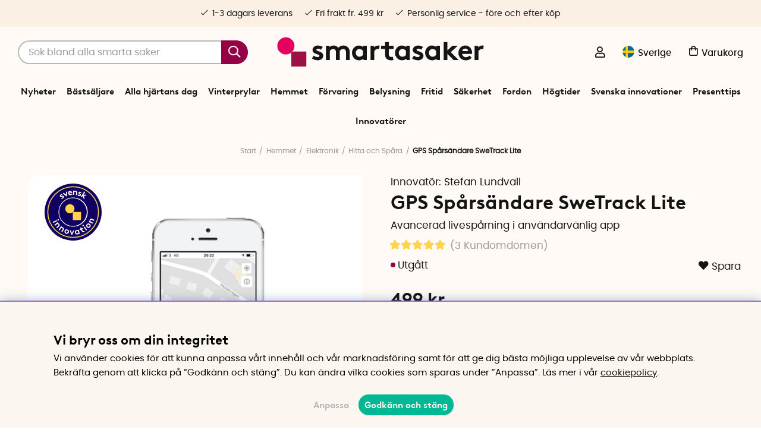

--- FILE ---
content_type: text/html; charset=UTF-8
request_url: https://www.smartasaker.se/sv/gps-sparsandare-swetrack-lite?utm_source=adrecord&utm_campaign=adrecord&utm_medium=affiliate
body_size: 90003
content:
<!DOCTYPE html>
<html lang='SV'>
<head>
	<script type="text/javascript"> var cm_active_categories = [1,4,5,6]; var cm_preactive_categories = []; var blocked_nodes = {}; var observer = new MutationObserver(function (mutations) { for(var i = 0; i < mutations.length; i++) { var _ref = mutations[i]; var addedNodes = _ref.addedNodes; for(var j = 0; j < addedNodes.length; j++) { var node = addedNodes[j]; if (node.nodeType === 1) { var src = node.src || ''; var type = node.type; var consent_type = ''; if (typeof node.attributes.consent_type !== 'undefined' && typeof node.attributes.consent_type.value !== 'undefined') consent_type = node.attributes.consent_type.value; if (blocked_content_type(consent_type)) { if (typeof blocked_nodes[consent_type] === 'undefined') blocked_nodes[consent_type] = []; var clone; if (node.tagName === 'SCRIPT') { clone = node.cloneNode(true); } else { clone = node; } clone.air_prev = node.previousElementSibling; clone.air_next = node.nextElementSibling; clone.air_parent = node.parentElement; blocked_nodes[consent_type].push(clone); if (node.tagName === 'SCRIPT') node.type = 'javascript/blocked'; node.parentElement.removeChild(node); var beforeScriptExecuteListener = function beforeScriptExecuteListener(event) { event.preventDefault(); }; node.addEventListener('beforescriptexecute', beforeScriptExecuteListener); } else { log_node(node, consent_type); } } } } }); observer.observe(document.documentElement, { childList: true, subtree: true }); var blocked_content_type = function blocked_content_type(consent_type) { var blocked = 0; if ((typeof(cm_active_categories) == "undefined" || cm_active_categories.includes(parseInt(consent_type))) && consent_type && !check_consent(consent_type, "") && consent_type > 1) blocked = 1; return blocked; }; var external_nodes = []; var internal_nodes = []; var inline_nodes = []; var log_node = function log_node(node, consent_type) { if (node.tagName === 'SCRIPT') { if (node.src && (node.src.indexOf(window.location.host) <= -1 || node.src.indexOf(window.location.host) > 10)) { external_nodes.push(node.src); } else if (node.src) { internal_nodes.push(node.src); } else { inline_nodes.push(node.innerHTML); } } }; document.addEventListener("DOMContentLoaded", function() { if (document.querySelector('#cookie_consent')) { init_cookie_consent(); } }); var init_cookie_consent = function init_cookie_consent(force) { var cookie_consent = get_cookie_consent("air_cookie_consent") || ""; var all_signed = 0; var consents = []; if (cookie_consent) { all_signed = 1; consents = JSON.parse(cookie_consent); var elements = document.querySelectorAll('#cookie_consent_manager input[type=checkbox]'); for (let element of elements) { if (typeof(consents[element.value]) == "undefined") all_signed = 0; } } else { var elements = document.querySelectorAll('#cookie_consent_manager input[type=checkbox][prechecked=true]'); for (let element of elements) { element.checked = true; } } if (!all_signed || force) { document.getElementById('cookie_consent').style.display = 'block'; var elements = document.querySelectorAll('#cookie_consent_manager input[type=checkbox]'); for (let element of elements) { if (consents[element.value]) element.checked = consents[element.value]; } init_acm_click_events(); } }; var init_acm_click_events = function() { document.getElementById("cookie_consent_manage").addEventListener("click", function () { let cookie_consent_manager = document.getElementById('cookie_consent_manager'); if (cookie_consent_manager) cookie_consent_manager.style.display = 'block'; let cookie_consent = document.getElementById('cookie_consent'); if (cookie_consent) cookie_consent.classList.add('managing'); document.querySelectorAll(".dimmer2").forEach(item => { item.addEventListener('click', event => { item.classList.add('active') }) }); }); document.getElementById("cookie_consent_manage_rec").addEventListener("click", function () { var elements = document.querySelectorAll('#cookie_consent_manager input[type=checkbox]'); for (let element of elements) { element.checked = true; } document.getElementById("cookie_consent_manager_confirm").dispatchEvent(new Event("click")); }); let cookie_consent_manager_accept = document.getElementById("cookie_consent_manager_accept"); if (cookie_consent_manager_accept) { cookie_consent_manager_accept.addEventListener("click", function () { cm_action(true); }); } document.getElementById("cookie_consent_manager_confirm").addEventListener("click", function () { cm_action(); }); document.querySelectorAll(".cookie_consent_manager_accept_req").forEach(item => { item.addEventListener('click', event => { cm_action(false); }) }); }; var cm_action = function(consent){ let cookie_consent = document.getElementById('cookie_consent'); if (cookie_consent) cookie_consent.style.display = 'none'; let cookie_consent_manager = document.getElementById('cookie_consent_manager'); if (cookie_consent_manager) cookie_consent_manager.style.display = 'none'; document.querySelectorAll(".dimmer2").forEach(item => { item.addEventListener('click', event => { item.classList.remove('active') }) }); var consents = {}; var elements = document.querySelectorAll('#cookie_consent_manager input[type=checkbox]'); for (let element of elements) { consents[element.value] = typeof(consent) !== "undefined" ? consent : element.checked; } consents[1] = true; var cookie_consents = JSON.stringify(consents); set_cookie_consent(cookie_consents); consent_action(cookie_consents); window.dispatchEvent(new Event("acm_change")); }; var set_cookie_consent = function set_cookie_consent(value) { var exdate = new Date(); exdate.setDate(exdate.getDate() + 30); document.cookie = "air_cookie_consent" + "=" + value + "; expires= " + exdate.toUTCString() + "; path=/" + (location.protocol === "https:" ? "; secure" : ""); }; var get_cookie_consent = function get_cookie_consent(name) { var nameEQ = name + "="; var ca = document.cookie.split('; '); for (let c of ca) { if (c.indexOf(nameEQ) === 0) return c.substring(nameEQ.length, c.length); } return null; }; var consent_action = function consent_action(cookie_consent) { var consent_data = JSON.parse(cookie_consent); for(var category_id in consent_data) { if (consent_data[category_id]) { approve_category(category_id); } } }; var approve_category = function(category_id) { if (typeof blocked_nodes[category_id] !== 'undefined') { for (let node of blocked_nodes[category_id]) { if (node.type == "text/javascript") { var script = document.createElement("script"); script.type = "text/javascript"; if (node.src) { script.src = node.src; } else if (node.innerHTML) { script.innerHTML = node.innerHTML; } document.getElementsByTagName("head")[0].appendChild(script); } else if (node.air_prev && node.air_parent) { cm_insertAfter(node, node.air_prev, node.air_parent); } else if (node.air_next && node.air_parent) { node.air_parent.insertBefore(node, node.air_next); } else if (node.air_parent) { node.air_parent.append(node); } } delete blocked_nodes[category_id]; } }; function cm_insertAfter(newNode, existingNode, parent) { parent.insertBefore(newNode, existingNode.nextSibling); } var check_consent = function check_consent(type, cookie_consent) { if (!type) return false; if (!cookie_consent) cookie_consent = get_cookie_consent("air_cookie_consent"); if (!cookie_consent) return (typeof(cm_preactive_categories) == "undefined" || cm_preactive_categories.includes(parseInt(type))); var consents = JSON.parse(cookie_consent); if (typeof(consents[type]) === 'undefined') return false; return consents[type]; }; </script>
	<title>Beställ GPS Spårsändaren SweTrack Lite | SmartaSaker</title>
	<meta charset="utf-8">
	<meta name="description" content="GPS SweTrack Lite är en kraftfull spårsändare för fordon som låter dig spåra i realtid. Många bra funktioner i användarvänlig app. Köp SweTrack Lite nu!">
	<meta name="keywords" content="swetrack, gps tracker, ">
	<meta name="robots" content="INDEX, FOLLOW">
	<meta name="revisit-after" content="14 days">
	<meta name="distribution" content="global">
	<meta http-equiv="expires" content="0">
	<meta name="theme-color" content="#fffaf5" />
	<!-- disables Compatibility view IE -->
	<meta http-equiv="X-UA-Compatible" content="IE=9; IE=8; IE=7; IE=EDGE" />
	<!-- Responsive and mobile friendly stuff -->
	<meta name="HandheldFriendly" content="True">
	<meta name="viewport" content="initial-scale=1.0, maximum-scale=5.0, width=device-width">
	<meta name="apple-mobile-web-app-capable" content="yes" />
	<link rel="canonical" href="https://www.smartasaker.se/sv/gps-sparsandare-swetrack-lite" />
	<meta property="og:title" content="GPS Spårsändare SweTrack Lite"/>
<meta property="og:description" content="Avancerad livesp&#229;rning i anv&#228;ndarv&#228;nlig app..."/>
<meta property="og:url" content="https://www.smartasaker.se/sv/artiklar/gps-sparsandare-swetrack-lite.html"/>
<meta property="og:image:width" content="200" />
<meta property="og:image:height" content="200" />
<meta property="og:image" content="https://www.smartasaker.se/bilder/artiklar/12717.jpg"/>

	<!-- TrustBox script -->
		<script type="text/javascript" src="//widget.trustpilot.com/bootstrap/v5/tp.widget.bootstrap.min.js" async></script>
	<!-- End TrustBox script -->

	<!-- Preload fonts -->
	<link rel="preload" as="font" href="/themes/enterprise/design/css/webfonts/poppins/poppins-regular-webfont.woff2" onload="this.rel='font'" crossorigin>
	<link rel="preload" as="font" href="/themes/enterprise/design/css/webfonts/poppins/poppins-medium-webfont.woff2" onload="this.rel='font'" crossorigin>
	<link rel="preload" as="font" href="/themes/enterprise/design/css/webfonts/poppins/poppins-semibold-webfont.woff2" onload="this.rel='font'" crossorigin>
	<link rel="preload" as="font" href="/themes/enterprise/design/css/webfonts/brown/BrownLLWeb-Bold.woff2" onload="this.rel='font'" crossorigin>
	<link rel="preload" as="font" href="/themes/enterprise/design/css/icons/fonts/FontAwesome-5-Pro.woff2" onload="this.rel='font'" crossorigin>

	<!-- Favicons -->
	<link rel="apple-touch-icon" sizes="180x180" href="/themes/enterprise/design/bilder/favicon/apple-touch-icon.png">
	<link rel="icon" type="image/png" sizes="32x32" href="/themes/enterprise/design/bilder/favicon/favicon-32x32.png">
	<link rel="icon" type="image/png" sizes="16x16" href="/themes/enterprise/design/bilder/favicon/favicon-16x16.png">
	<link rel="mask-icon" href="/themes/enterprise/design/bilder/favicon/safari-pinned-tab.svg" color="#fbf0e4">
	<link rel="shortcut icon" href="/themes/enterprise/design/bilder/favicon/favicon.ico">
	<meta name="msapplication-TileColor" content="#fbf0e4">
	<meta name="msapplication-config" content="/themes/enterprise/design/bilder/favicon/browserconfig.xml">
	<meta name="theme-color" content="#fbf0e4">


	<script type="text/javascript">
		if(/MSIE \d|Trident.*rv:/.test(navigator.userAgent)){
			document.write('<script src="/themes/air_theme_x/design/script/ie11CustomProperties.js"><\/script><link rel="stylesheet" href="/themes/air_theme_x/design/css/ie.css">');
		}
	</script>

	






<script>/** FILE: /themes/default/design/script/jquery.min.3.4.1.js **/
!function(e,t){"use strict";"object"==typeof module&&"object"==typeof module.exports?module.exports=e.document?t(e,!0):function(e){if(!e.document)throw new Error("jQuery requires a window with a document");return t(e)}:t(e)}("undefined"!=typeof window?window:this,function(C,e){"use strict";var t=[],E=C.document,r=Object.getPrototypeOf,s=t.slice,g=t.concat,u=t.push,i=t.indexOf,n={},o=n.toString,v=n.hasOwnProperty,a=v.toString,l=a.call(Object),y={},m=function(e){return"function"==typeof e&&"number"!=typeof e.nodeType},x=function(e){return null!=e&&e===e.window},c={type:!0,src:!0,nonce:!0,noModule:!0};function b(e,t,n){var r,i,o=(n=n||E).createElement("script");if(o.text=e,t)for(r in c)(i=t[r]||t.getAttribute&&t.getAttribute(r))&&o.setAttribute(r,i);n.head.appendChild(o).parentNode.removeChild(o)}function w(e){return null==e?e+"":"object"==typeof e||"function"==typeof e?n[o.call(e)]||"object":typeof e}var f="3.4.1",k=function(e,t){return new k.fn.init(e,t)},p=/^[\s\uFEFF\xA0]+|[\s\uFEFF\xA0]+$/g;function d(e){var t=!!e&&"length"in e&&e.length,n=w(e);return!m(e)&&!x(e)&&("array"===n||0===t||"number"==typeof t&&0<t&&t-1 in e)}k.fn=k.prototype={jquery:f,constructor:k,length:0,toArray:function(){return s.call(this)},get:function(e){return null==e?s.call(this):e<0?this[e+this.length]:this[e]},pushStack:function(e){var t=k.merge(this.constructor(),e);return t.prevObject=this,t},each:function(e){return k.each(this,e)},map:function(n){return this.pushStack(k.map(this,function(e,t){return n.call(e,t,e)}))},slice:function(){return this.pushStack(s.apply(this,arguments))},first:function(){return this.eq(0)},last:function(){return this.eq(-1)},eq:function(e){var t=this.length,n=+e+(e<0?t:0);return this.pushStack(0<=n&&n<t?[this[n]]:[])},end:function(){return this.prevObject||this.constructor()},push:u,sort:t.sort,splice:t.splice},k.extend=k.fn.extend=function(){var e,t,n,r,i,o,a=arguments[0]||{},s=1,u=arguments.length,l=!1;for("boolean"==typeof a&&(l=a,a=arguments[s]||{},s++),"object"==typeof a||m(a)||(a={}),s===u&&(a=this,s--);s<u;s++)if(null!=(e=arguments[s]))for(t in e)r=e[t],"__proto__"!==t&&a!==r&&(l&&r&&(k.isPlainObject(r)||(i=Array.isArray(r)))?(n=a[t],o=i&&!Array.isArray(n)?[]:i||k.isPlainObject(n)?n:{},i=!1,a[t]=k.extend(l,o,r)):void 0!==r&&(a[t]=r));return a},k.extend({expando:"jQuery"+(f+Math.random()).replace(/\D/g,""),isReady:!0,error:function(e){throw new Error(e)},noop:function(){},isPlainObject:function(e){var t,n;return!(!e||"[object Object]"!==o.call(e))&&(!(t=r(e))||"function"==typeof(n=v.call(t,"constructor")&&t.constructor)&&a.call(n)===l)},isEmptyObject:function(e){var t;for(t in e)return!1;return!0},globalEval:function(e,t){b(e,{nonce:t&&t.nonce})},each:function(e,t){var n,r=0;if(d(e)){for(n=e.length;r<n;r++)if(!1===t.call(e[r],r,e[r]))break}else for(r in e)if(!1===t.call(e[r],r,e[r]))break;return e},trim:function(e){return null==e?"":(e+"").replace(p,"")},makeArray:function(e,t){var n=t||[];return null!=e&&(d(Object(e))?k.merge(n,"string"==typeof e?[e]:e):u.call(n,e)),n},inArray:function(e,t,n){return null==t?-1:i.call(t,e,n)},merge:function(e,t){for(var n=+t.length,r=0,i=e.length;r<n;r++)e[i++]=t[r];return e.length=i,e},grep:function(e,t,n){for(var r=[],i=0,o=e.length,a=!n;i<o;i++)!t(e[i],i)!==a&&r.push(e[i]);return r},map:function(e,t,n){var r,i,o=0,a=[];if(d(e))for(r=e.length;o<r;o++)null!=(i=t(e[o],o,n))&&a.push(i);else for(o in e)null!=(i=t(e[o],o,n))&&a.push(i);return g.apply([],a)},guid:1,support:y}),"function"==typeof Symbol&&(k.fn[Symbol.iterator]=t[Symbol.iterator]),k.each("Boolean Number String Function Array Date RegExp Object Error Symbol".split(" "),function(e,t){n["[object "+t+"]"]=t.toLowerCase()});var h=function(n){var e,d,b,o,i,h,f,g,w,u,l,T,C,a,E,v,s,c,y,k="sizzle"+1*new Date,m=n.document,S=0,r=0,p=ue(),x=ue(),N=ue(),A=ue(),D=function(e,t){return e===t&&(l=!0),0},j={}.hasOwnProperty,t=[],q=t.pop,L=t.push,H=t.push,O=t.slice,P=function(e,t){for(var n=0,r=e.length;n<r;n++)if(e[n]===t)return n;return-1},R="checked|selected|async|autofocus|autoplay|controls|defer|disabled|hidden|ismap|loop|multiple|open|readonly|required|scoped",M="[\\x20\\t\\r\\n\\f]",I="(?:\\\\.|[\\w-]|[^\0-\\xa0])+",W="\\["+M+"*("+I+")(?:"+M+"*([*^$|!~]?=)"+M+"*(?:'((?:\\\\.|[^\\\\'])*)'|\"((?:\\\\.|[^\\\\\"])*)\"|("+I+"))|)"+M+"*\\]",$=":("+I+")(?:\\((('((?:\\\\.|[^\\\\'])*)'|\"((?:\\\\.|[^\\\\\"])*)\")|((?:\\\\.|[^\\\\()[\\]]|"+W+")*)|.*)\\)|)",F=new RegExp(M+"+","g"),B=new RegExp("^"+M+"+|((?:^|[^\\\\])(?:\\\\.)*)"+M+"+$","g"),_=new RegExp("^"+M+"*,"+M+"*"),z=new RegExp("^"+M+"*([>+~]|"+M+")"+M+"*"),U=new RegExp(M+"|>"),X=new RegExp($),V=new RegExp("^"+I+"$"),G={ID:new RegExp("^#("+I+")"),CLASS:new RegExp("^\\.("+I+")"),TAG:new RegExp("^("+I+"|[*])"),ATTR:new RegExp("^"+W),PSEUDO:new RegExp("^"+$),CHILD:new RegExp("^:(only|first|last|nth|nth-last)-(child|of-type)(?:\\("+M+"*(even|odd|(([+-]|)(\\d*)n|)"+M+"*(?:([+-]|)"+M+"*(\\d+)|))"+M+"*\\)|)","i"),bool:new RegExp("^(?:"+R+")$","i"),needsContext:new RegExp("^"+M+"*[>+~]|:(even|odd|eq|gt|lt|nth|first|last)(?:\\("+M+"*((?:-\\d)?\\d*)"+M+"*\\)|)(?=[^-]|$)","i")},Y=/HTML$/i,Q=/^(?:input|select|textarea|button)$/i,J=/^h\d$/i,K=/^[^{]+\{\s*\[native \w/,Z=/^(?:#([\w-]+)|(\w+)|\.([\w-]+))$/,ee=/[+~]/,te=new RegExp("\\\\([\\da-f]{1,6}"+M+"?|("+M+")|.)","ig"),ne=function(e,t,n){var r="0x"+t-65536;return r!=r||n?t:r<0?String.fromCharCode(r+65536):String.fromCharCode(r>>10|55296,1023&r|56320)},re=/([\0-\x1f\x7f]|^-?\d)|^-$|[^\0-\x1f\x7f-\uFFFF\w-]/g,ie=function(e,t){return t?"\0"===e?"\ufffd":e.slice(0,-1)+"\\"+e.charCodeAt(e.length-1).toString(16)+" ":"\\"+e},oe=function(){T()},ae=be(function(e){return!0===e.disabled&&"fieldset"===e.nodeName.toLowerCase()},{dir:"parentNode",next:"legend"});try{H.apply(t=O.call(m.childNodes),m.childNodes),t[m.childNodes.length].nodeType}catch(e){H={apply:t.length?function(e,t){L.apply(e,O.call(t))}:function(e,t){var n=e.length,r=0;while(e[n++]=t[r++]);e.length=n-1}}}function se(t,e,n,r){var i,o,a,s,u,l,c,f=e&&e.ownerDocument,p=e?e.nodeType:9;if(n=n||[],"string"!=typeof t||!t||1!==p&&9!==p&&11!==p)return n;if(!r&&((e?e.ownerDocument||e:m)!==C&&T(e),e=e||C,E)){if(11!==p&&(u=Z.exec(t)))if(i=u[1]){if(9===p){if(!(a=e.getElementById(i)))return n;if(a.id===i)return n.push(a),n}else if(f&&(a=f.getElementById(i))&&y(e,a)&&a.id===i)return n.push(a),n}else{if(u[2])return H.apply(n,e.getElementsByTagName(t)),n;if((i=u[3])&&d.getElementsByClassName&&e.getElementsByClassName)return H.apply(n,e.getElementsByClassName(i)),n}if(d.qsa&&!A[t+" "]&&(!v||!v.test(t))&&(1!==p||"object"!==e.nodeName.toLowerCase())){if(c=t,f=e,1===p&&U.test(t)){(s=e.getAttribute("id"))?s=s.replace(re,ie):e.setAttribute("id",s=k),o=(l=h(t)).length;while(o--)l[o]="#"+s+" "+xe(l[o]);c=l.join(","),f=ee.test(t)&&ye(e.parentNode)||e}try{return H.apply(n,f.querySelectorAll(c)),n}catch(e){A(t,!0)}finally{s===k&&e.removeAttribute("id")}}}return g(t.replace(B,"$1"),e,n,r)}function ue(){var r=[];return function e(t,n){return r.push(t+" ")>b.cacheLength&&delete e[r.shift()],e[t+" "]=n}}function le(e){return e[k]=!0,e}function ce(e){var t=C.createElement("fieldset");try{return!!e(t)}catch(e){return!1}finally{t.parentNode&&t.parentNode.removeChild(t),t=null}}function fe(e,t){var n=e.split("|"),r=n.length;while(r--)b.attrHandle[n[r]]=t}function pe(e,t){var n=t&&e,r=n&&1===e.nodeType&&1===t.nodeType&&e.sourceIndex-t.sourceIndex;if(r)return r;if(n)while(n=n.nextSibling)if(n===t)return-1;return e?1:-1}function de(t){return function(e){return"input"===e.nodeName.toLowerCase()&&e.type===t}}function he(n){return function(e){var t=e.nodeName.toLowerCase();return("input"===t||"button"===t)&&e.type===n}}function ge(t){return function(e){return"form"in e?e.parentNode&&!1===e.disabled?"label"in e?"label"in e.parentNode?e.parentNode.disabled===t:e.disabled===t:e.isDisabled===t||e.isDisabled!==!t&&ae(e)===t:e.disabled===t:"label"in e&&e.disabled===t}}function ve(a){return le(function(o){return o=+o,le(function(e,t){var n,r=a([],e.length,o),i=r.length;while(i--)e[n=r[i]]&&(e[n]=!(t[n]=e[n]))})})}function ye(e){return e&&"undefined"!=typeof e.getElementsByTagName&&e}for(e in d=se.support={},i=se.isXML=function(e){var t=e.namespaceURI,n=(e.ownerDocument||e).documentElement;return!Y.test(t||n&&n.nodeName||"HTML")},T=se.setDocument=function(e){var t,n,r=e?e.ownerDocument||e:m;return r!==C&&9===r.nodeType&&r.documentElement&&(a=(C=r).documentElement,E=!i(C),m!==C&&(n=C.defaultView)&&n.top!==n&&(n.addEventListener?n.addEventListener("unload",oe,!1):n.attachEvent&&n.attachEvent("onunload",oe)),d.attributes=ce(function(e){return e.className="i",!e.getAttribute("className")}),d.getElementsByTagName=ce(function(e){return e.appendChild(C.createComment("")),!e.getElementsByTagName("*").length}),d.getElementsByClassName=K.test(C.getElementsByClassName),d.getById=ce(function(e){return a.appendChild(e).id=k,!C.getElementsByName||!C.getElementsByName(k).length}),d.getById?(b.filter.ID=function(e){var t=e.replace(te,ne);return function(e){return e.getAttribute("id")===t}},b.find.ID=function(e,t){if("undefined"!=typeof t.getElementById&&E){var n=t.getElementById(e);return n?[n]:[]}}):(b.filter.ID=function(e){var n=e.replace(te,ne);return function(e){var t="undefined"!=typeof e.getAttributeNode&&e.getAttributeNode("id");return t&&t.value===n}},b.find.ID=function(e,t){if("undefined"!=typeof t.getElementById&&E){var n,r,i,o=t.getElementById(e);if(o){if((n=o.getAttributeNode("id"))&&n.value===e)return[o];i=t.getElementsByName(e),r=0;while(o=i[r++])if((n=o.getAttributeNode("id"))&&n.value===e)return[o]}return[]}}),b.find.TAG=d.getElementsByTagName?function(e,t){return"undefined"!=typeof t.getElementsByTagName?t.getElementsByTagName(e):d.qsa?t.querySelectorAll(e):void 0}:function(e,t){var n,r=[],i=0,o=t.getElementsByTagName(e);if("*"===e){while(n=o[i++])1===n.nodeType&&r.push(n);return r}return o},b.find.CLASS=d.getElementsByClassName&&function(e,t){if("undefined"!=typeof t.getElementsByClassName&&E)return t.getElementsByClassName(e)},s=[],v=[],(d.qsa=K.test(C.querySelectorAll))&&(ce(function(e){a.appendChild(e).innerHTML="<a id='"+k+"'></a><select id='"+k+"-\r\\' msallowcapture=''><option selected=''></option></select>",e.querySelectorAll("[msallowcapture^='']").length&&v.push("[*^$]="+M+"*(?:''|\"\")"),e.querySelectorAll("[selected]").length||v.push("\\["+M+"*(?:value|"+R+")"),e.querySelectorAll("[id~="+k+"-]").length||v.push("~="),e.querySelectorAll(":checked").length||v.push(":checked"),e.querySelectorAll("a#"+k+"+*").length||v.push(".#.+[+~]")}),ce(function(e){e.innerHTML="<a href='' disabled='disabled'></a><select disabled='disabled'><option/></select>";var t=C.createElement("input");t.setAttribute("type","hidden"),e.appendChild(t).setAttribute("name","D"),e.querySelectorAll("[name=d]").length&&v.push("name"+M+"*[*^$|!~]?="),2!==e.querySelectorAll(":enabled").length&&v.push(":enabled",":disabled"),a.appendChild(e).disabled=!0,2!==e.querySelectorAll(":disabled").length&&v.push(":enabled",":disabled"),e.querySelectorAll("*,:x"),v.push(",.*:")})),(d.matchesSelector=K.test(c=a.matches||a.webkitMatchesSelector||a.mozMatchesSelector||a.oMatchesSelector||a.msMatchesSelector))&&ce(function(e){d.disconnectedMatch=c.call(e,"*"),c.call(e,"[s!='']:x"),s.push("!=",$)}),v=v.length&&new RegExp(v.join("|")),s=s.length&&new RegExp(s.join("|")),t=K.test(a.compareDocumentPosition),y=t||K.test(a.contains)?function(e,t){var n=9===e.nodeType?e.documentElement:e,r=t&&t.parentNode;return e===r||!(!r||1!==r.nodeType||!(n.contains?n.contains(r):e.compareDocumentPosition&&16&e.compareDocumentPosition(r)))}:function(e,t){if(t)while(t=t.parentNode)if(t===e)return!0;return!1},D=t?function(e,t){if(e===t)return l=!0,0;var n=!e.compareDocumentPosition-!t.compareDocumentPosition;return n||(1&(n=(e.ownerDocument||e)===(t.ownerDocument||t)?e.compareDocumentPosition(t):1)||!d.sortDetached&&t.compareDocumentPosition(e)===n?e===C||e.ownerDocument===m&&y(m,e)?-1:t===C||t.ownerDocument===m&&y(m,t)?1:u?P(u,e)-P(u,t):0:4&n?-1:1)}:function(e,t){if(e===t)return l=!0,0;var n,r=0,i=e.parentNode,o=t.parentNode,a=[e],s=[t];if(!i||!o)return e===C?-1:t===C?1:i?-1:o?1:u?P(u,e)-P(u,t):0;if(i===o)return pe(e,t);n=e;while(n=n.parentNode)a.unshift(n);n=t;while(n=n.parentNode)s.unshift(n);while(a[r]===s[r])r++;return r?pe(a[r],s[r]):a[r]===m?-1:s[r]===m?1:0}),C},se.matches=function(e,t){return se(e,null,null,t)},se.matchesSelector=function(e,t){if((e.ownerDocument||e)!==C&&T(e),d.matchesSelector&&E&&!A[t+" "]&&(!s||!s.test(t))&&(!v||!v.test(t)))try{var n=c.call(e,t);if(n||d.disconnectedMatch||e.document&&11!==e.document.nodeType)return n}catch(e){A(t,!0)}return 0<se(t,C,null,[e]).length},se.contains=function(e,t){return(e.ownerDocument||e)!==C&&T(e),y(e,t)},se.attr=function(e,t){(e.ownerDocument||e)!==C&&T(e);var n=b.attrHandle[t.toLowerCase()],r=n&&j.call(b.attrHandle,t.toLowerCase())?n(e,t,!E):void 0;return void 0!==r?r:d.attributes||!E?e.getAttribute(t):(r=e.getAttributeNode(t))&&r.specified?r.value:null},se.escape=function(e){return(e+"").replace(re,ie)},se.error=function(e){throw new Error("Syntax error, unrecognized expression: "+e)},se.uniqueSort=function(e){var t,n=[],r=0,i=0;if(l=!d.detectDuplicates,u=!d.sortStable&&e.slice(0),e.sort(D),l){while(t=e[i++])t===e[i]&&(r=n.push(i));while(r--)e.splice(n[r],1)}return u=null,e},o=se.getText=function(e){var t,n="",r=0,i=e.nodeType;if(i){if(1===i||9===i||11===i){if("string"==typeof e.textContent)return e.textContent;for(e=e.firstChild;e;e=e.nextSibling)n+=o(e)}else if(3===i||4===i)return e.nodeValue}else while(t=e[r++])n+=o(t);return n},(b=se.selectors={cacheLength:50,createPseudo:le,match:G,attrHandle:{},find:{},relative:{">":{dir:"parentNode",first:!0}," ":{dir:"parentNode"},"+":{dir:"previousSibling",first:!0},"~":{dir:"previousSibling"}},preFilter:{ATTR:function(e){return e[1]=e[1].replace(te,ne),e[3]=(e[3]||e[4]||e[5]||"").replace(te,ne),"~="===e[2]&&(e[3]=" "+e[3]+" "),e.slice(0,4)},CHILD:function(e){return e[1]=e[1].toLowerCase(),"nth"===e[1].slice(0,3)?(e[3]||se.error(e[0]),e[4]=+(e[4]?e[5]+(e[6]||1):2*("even"===e[3]||"odd"===e[3])),e[5]=+(e[7]+e[8]||"odd"===e[3])):e[3]&&se.error(e[0]),e},PSEUDO:function(e){var t,n=!e[6]&&e[2];return G.CHILD.test(e[0])?null:(e[3]?e[2]=e[4]||e[5]||"":n&&X.test(n)&&(t=h(n,!0))&&(t=n.indexOf(")",n.length-t)-n.length)&&(e[0]=e[0].slice(0,t),e[2]=n.slice(0,t)),e.slice(0,3))}},filter:{TAG:function(e){var t=e.replace(te,ne).toLowerCase();return"*"===e?function(){return!0}:function(e){return e.nodeName&&e.nodeName.toLowerCase()===t}},CLASS:function(e){var t=p[e+" "];return t||(t=new RegExp("(^|"+M+")"+e+"("+M+"|$)"))&&p(e,function(e){return t.test("string"==typeof e.className&&e.className||"undefined"!=typeof e.getAttribute&&e.getAttribute("class")||"")})},ATTR:function(n,r,i){return function(e){var t=se.attr(e,n);return null==t?"!="===r:!r||(t+="","="===r?t===i:"!="===r?t!==i:"^="===r?i&&0===t.indexOf(i):"*="===r?i&&-1<t.indexOf(i):"$="===r?i&&t.slice(-i.length)===i:"~="===r?-1<(" "+t.replace(F," ")+" ").indexOf(i):"|="===r&&(t===i||t.slice(0,i.length+1)===i+"-"))}},CHILD:function(h,e,t,g,v){var y="nth"!==h.slice(0,3),m="last"!==h.slice(-4),x="of-type"===e;return 1===g&&0===v?function(e){return!!e.parentNode}:function(e,t,n){var r,i,o,a,s,u,l=y!==m?"nextSibling":"previousSibling",c=e.parentNode,f=x&&e.nodeName.toLowerCase(),p=!n&&!x,d=!1;if(c){if(y){while(l){a=e;while(a=a[l])if(x?a.nodeName.toLowerCase()===f:1===a.nodeType)return!1;u=l="only"===h&&!u&&"nextSibling"}return!0}if(u=[m?c.firstChild:c.lastChild],m&&p){d=(s=(r=(i=(o=(a=c)[k]||(a[k]={}))[a.uniqueID]||(o[a.uniqueID]={}))[h]||[])[0]===S&&r[1])&&r[2],a=s&&c.childNodes[s];while(a=++s&&a&&a[l]||(d=s=0)||u.pop())if(1===a.nodeType&&++d&&a===e){i[h]=[S,s,d];break}}else if(p&&(d=s=(r=(i=(o=(a=e)[k]||(a[k]={}))[a.uniqueID]||(o[a.uniqueID]={}))[h]||[])[0]===S&&r[1]),!1===d)while(a=++s&&a&&a[l]||(d=s=0)||u.pop())if((x?a.nodeName.toLowerCase()===f:1===a.nodeType)&&++d&&(p&&((i=(o=a[k]||(a[k]={}))[a.uniqueID]||(o[a.uniqueID]={}))[h]=[S,d]),a===e))break;return(d-=v)===g||d%g==0&&0<=d/g}}},PSEUDO:function(e,o){var t,a=b.pseudos[e]||b.setFilters[e.toLowerCase()]||se.error("unsupported pseudo: "+e);return a[k]?a(o):1<a.length?(t=[e,e,"",o],b.setFilters.hasOwnProperty(e.toLowerCase())?le(function(e,t){var n,r=a(e,o),i=r.length;while(i--)e[n=P(e,r[i])]=!(t[n]=r[i])}):function(e){return a(e,0,t)}):a}},pseudos:{not:le(function(e){var r=[],i=[],s=f(e.replace(B,"$1"));return s[k]?le(function(e,t,n,r){var i,o=s(e,null,r,[]),a=e.length;while(a--)(i=o[a])&&(e[a]=!(t[a]=i))}):function(e,t,n){return r[0]=e,s(r,null,n,i),r[0]=null,!i.pop()}}),has:le(function(t){return function(e){return 0<se(t,e).length}}),contains:le(function(t){return t=t.replace(te,ne),function(e){return-1<(e.textContent||o(e)).indexOf(t)}}),lang:le(function(n){return V.test(n||"")||se.error("unsupported lang: "+n),n=n.replace(te,ne).toLowerCase(),function(e){var t;do{if(t=E?e.lang:e.getAttribute("xml:lang")||e.getAttribute("lang"))return(t=t.toLowerCase())===n||0===t.indexOf(n+"-")}while((e=e.parentNode)&&1===e.nodeType);return!1}}),target:function(e){var t=n.location&&n.location.hash;return t&&t.slice(1)===e.id},root:function(e){return e===a},focus:function(e){return e===C.activeElement&&(!C.hasFocus||C.hasFocus())&&!!(e.type||e.href||~e.tabIndex)},enabled:ge(!1),disabled:ge(!0),checked:function(e){var t=e.nodeName.toLowerCase();return"input"===t&&!!e.checked||"option"===t&&!!e.selected},selected:function(e){return e.parentNode&&e.parentNode.selectedIndex,!0===e.selected},empty:function(e){for(e=e.firstChild;e;e=e.nextSibling)if(e.nodeType<6)return!1;return!0},parent:function(e){return!b.pseudos.empty(e)},header:function(e){return J.test(e.nodeName)},input:function(e){return Q.test(e.nodeName)},button:function(e){var t=e.nodeName.toLowerCase();return"input"===t&&"button"===e.type||"button"===t},text:function(e){var t;return"input"===e.nodeName.toLowerCase()&&"text"===e.type&&(null==(t=e.getAttribute("type"))||"text"===t.toLowerCase())},first:ve(function(){return[0]}),last:ve(function(e,t){return[t-1]}),eq:ve(function(e,t,n){return[n<0?n+t:n]}),even:ve(function(e,t){for(var n=0;n<t;n+=2)e.push(n);return e}),odd:ve(function(e,t){for(var n=1;n<t;n+=2)e.push(n);return e}),lt:ve(function(e,t,n){for(var r=n<0?n+t:t<n?t:n;0<=--r;)e.push(r);return e}),gt:ve(function(e,t,n){for(var r=n<0?n+t:n;++r<t;)e.push(r);return e})}}).pseudos.nth=b.pseudos.eq,{radio:!0,checkbox:!0,file:!0,password:!0,image:!0})b.pseudos[e]=de(e);for(e in{submit:!0,reset:!0})b.pseudos[e]=he(e);function me(){}function xe(e){for(var t=0,n=e.length,r="";t<n;t++)r+=e[t].value;return r}function be(s,e,t){var u=e.dir,l=e.next,c=l||u,f=t&&"parentNode"===c,p=r++;return e.first?function(e,t,n){while(e=e[u])if(1===e.nodeType||f)return s(e,t,n);return!1}:function(e,t,n){var r,i,o,a=[S,p];if(n){while(e=e[u])if((1===e.nodeType||f)&&s(e,t,n))return!0}else while(e=e[u])if(1===e.nodeType||f)if(i=(o=e[k]||(e[k]={}))[e.uniqueID]||(o[e.uniqueID]={}),l&&l===e.nodeName.toLowerCase())e=e[u]||e;else{if((r=i[c])&&r[0]===S&&r[1]===p)return a[2]=r[2];if((i[c]=a)[2]=s(e,t,n))return!0}return!1}}function we(i){return 1<i.length?function(e,t,n){var r=i.length;while(r--)if(!i[r](e,t,n))return!1;return!0}:i[0]}function Te(e,t,n,r,i){for(var o,a=[],s=0,u=e.length,l=null!=t;s<u;s++)(o=e[s])&&(n&&!n(o,r,i)||(a.push(o),l&&t.push(s)));return a}function Ce(d,h,g,v,y,e){return v&&!v[k]&&(v=Ce(v)),y&&!y[k]&&(y=Ce(y,e)),le(function(e,t,n,r){var i,o,a,s=[],u=[],l=t.length,c=e||function(e,t,n){for(var r=0,i=t.length;r<i;r++)se(e,t[r],n);return n}(h||"*",n.nodeType?[n]:n,[]),f=!d||!e&&h?c:Te(c,s,d,n,r),p=g?y||(e?d:l||v)?[]:t:f;if(g&&g(f,p,n,r),v){i=Te(p,u),v(i,[],n,r),o=i.length;while(o--)(a=i[o])&&(p[u[o]]=!(f[u[o]]=a))}if(e){if(y||d){if(y){i=[],o=p.length;while(o--)(a=p[o])&&i.push(f[o]=a);y(null,p=[],i,r)}o=p.length;while(o--)(a=p[o])&&-1<(i=y?P(e,a):s[o])&&(e[i]=!(t[i]=a))}}else p=Te(p===t?p.splice(l,p.length):p),y?y(null,t,p,r):H.apply(t,p)})}function Ee(e){for(var i,t,n,r=e.length,o=b.relative[e[0].type],a=o||b.relative[" "],s=o?1:0,u=be(function(e){return e===i},a,!0),l=be(function(e){return-1<P(i,e)},a,!0),c=[function(e,t,n){var r=!o&&(n||t!==w)||((i=t).nodeType?u(e,t,n):l(e,t,n));return i=null,r}];s<r;s++)if(t=b.relative[e[s].type])c=[be(we(c),t)];else{if((t=b.filter[e[s].type].apply(null,e[s].matches))[k]){for(n=++s;n<r;n++)if(b.relative[e[n].type])break;return Ce(1<s&&we(c),1<s&&xe(e.slice(0,s-1).concat({value:" "===e[s-2].type?"*":""})).replace(B,"$1"),t,s<n&&Ee(e.slice(s,n)),n<r&&Ee(e=e.slice(n)),n<r&&xe(e))}c.push(t)}return we(c)}return me.prototype=b.filters=b.pseudos,b.setFilters=new me,h=se.tokenize=function(e,t){var n,r,i,o,a,s,u,l=x[e+" "];if(l)return t?0:l.slice(0);a=e,s=[],u=b.preFilter;while(a){for(o in n&&!(r=_.exec(a))||(r&&(a=a.slice(r[0].length)||a),s.push(i=[])),n=!1,(r=z.exec(a))&&(n=r.shift(),i.push({value:n,type:r[0].replace(B," ")}),a=a.slice(n.length)),b.filter)!(r=G[o].exec(a))||u[o]&&!(r=u[o](r))||(n=r.shift(),i.push({value:n,type:o,matches:r}),a=a.slice(n.length));if(!n)break}return t?a.length:a?se.error(e):x(e,s).slice(0)},f=se.compile=function(e,t){var n,v,y,m,x,r,i=[],o=[],a=N[e+" "];if(!a){t||(t=h(e)),n=t.length;while(n--)(a=Ee(t[n]))[k]?i.push(a):o.push(a);(a=N(e,(v=o,m=0<(y=i).length,x=0<v.length,r=function(e,t,n,r,i){var o,a,s,u=0,l="0",c=e&&[],f=[],p=w,d=e||x&&b.find.TAG("*",i),h=S+=null==p?1:Math.random()||.1,g=d.length;for(i&&(w=t===C||t||i);l!==g&&null!=(o=d[l]);l++){if(x&&o){a=0,t||o.ownerDocument===C||(T(o),n=!E);while(s=v[a++])if(s(o,t||C,n)){r.push(o);break}i&&(S=h)}m&&((o=!s&&o)&&u--,e&&c.push(o))}if(u+=l,m&&l!==u){a=0;while(s=y[a++])s(c,f,t,n);if(e){if(0<u)while(l--)c[l]||f[l]||(f[l]=q.call(r));f=Te(f)}H.apply(r,f),i&&!e&&0<f.length&&1<u+y.length&&se.uniqueSort(r)}return i&&(S=h,w=p),c},m?le(r):r))).selector=e}return a},g=se.select=function(e,t,n,r){var i,o,a,s,u,l="function"==typeof e&&e,c=!r&&h(e=l.selector||e);if(n=n||[],1===c.length){if(2<(o=c[0]=c[0].slice(0)).length&&"ID"===(a=o[0]).type&&9===t.nodeType&&E&&b.relative[o[1].type]){if(!(t=(b.find.ID(a.matches[0].replace(te,ne),t)||[])[0]))return n;l&&(t=t.parentNode),e=e.slice(o.shift().value.length)}i=G.needsContext.test(e)?0:o.length;while(i--){if(a=o[i],b.relative[s=a.type])break;if((u=b.find[s])&&(r=u(a.matches[0].replace(te,ne),ee.test(o[0].type)&&ye(t.parentNode)||t))){if(o.splice(i,1),!(e=r.length&&xe(o)))return H.apply(n,r),n;break}}}return(l||f(e,c))(r,t,!E,n,!t||ee.test(e)&&ye(t.parentNode)||t),n},d.sortStable=k.split("").sort(D).join("")===k,d.detectDuplicates=!!l,T(),d.sortDetached=ce(function(e){return 1&e.compareDocumentPosition(C.createElement("fieldset"))}),ce(function(e){return e.innerHTML="<a href='#'></a>","#"===e.firstChild.getAttribute("href")})||fe("type|href|height|width",function(e,t,n){if(!n)return e.getAttribute(t,"type"===t.toLowerCase()?1:2)}),d.attributes&&ce(function(e){return e.innerHTML="<input/>",e.firstChild.setAttribute("value",""),""===e.firstChild.getAttribute("value")})||fe("value",function(e,t,n){if(!n&&"input"===e.nodeName.toLowerCase())return e.defaultValue}),ce(function(e){return null==e.getAttribute("disabled")})||fe(R,function(e,t,n){var r;if(!n)return!0===e[t]?t.toLowerCase():(r=e.getAttributeNode(t))&&r.specified?r.value:null}),se}(C);k.find=h,k.expr=h.selectors,k.expr[":"]=k.expr.pseudos,k.uniqueSort=k.unique=h.uniqueSort,k.text=h.getText,k.isXMLDoc=h.isXML,k.contains=h.contains,k.escapeSelector=h.escape;var T=function(e,t,n){var r=[],i=void 0!==n;while((e=e[t])&&9!==e.nodeType)if(1===e.nodeType){if(i&&k(e).is(n))break;r.push(e)}return r},S=function(e,t){for(var n=[];e;e=e.nextSibling)1===e.nodeType&&e!==t&&n.push(e);return n},N=k.expr.match.needsContext;function A(e,t){return e.nodeName&&e.nodeName.toLowerCase()===t.toLowerCase()}var D=/^<([a-z][^\/\0>:\x20\t\r\n\f]*)[\x20\t\r\n\f]*\/?>(?:<\/\1>|)$/i;function j(e,n,r){return m(n)?k.grep(e,function(e,t){return!!n.call(e,t,e)!==r}):n.nodeType?k.grep(e,function(e){return e===n!==r}):"string"!=typeof n?k.grep(e,function(e){return-1<i.call(n,e)!==r}):k.filter(n,e,r)}k.filter=function(e,t,n){var r=t[0];return n&&(e=":not("+e+")"),1===t.length&&1===r.nodeType?k.find.matchesSelector(r,e)?[r]:[]:k.find.matches(e,k.grep(t,function(e){return 1===e.nodeType}))},k.fn.extend({find:function(e){var t,n,r=this.length,i=this;if("string"!=typeof e)return this.pushStack(k(e).filter(function(){for(t=0;t<r;t++)if(k.contains(i[t],this))return!0}));for(n=this.pushStack([]),t=0;t<r;t++)k.find(e,i[t],n);return 1<r?k.uniqueSort(n):n},filter:function(e){return this.pushStack(j(this,e||[],!1))},not:function(e){return this.pushStack(j(this,e||[],!0))},is:function(e){return!!j(this,"string"==typeof e&&N.test(e)?k(e):e||[],!1).length}});var q,L=/^(?:\s*(<[\w\W]+>)[^>]*|#([\w-]+))$/;(k.fn.init=function(e,t,n){var r,i;if(!e)return this;if(n=n||q,"string"==typeof e){if(!(r="<"===e[0]&&">"===e[e.length-1]&&3<=e.length?[null,e,null]:L.exec(e))||!r[1]&&t)return!t||t.jquery?(t||n).find(e):this.constructor(t).find(e);if(r[1]){if(t=t instanceof k?t[0]:t,k.merge(this,k.parseHTML(r[1],t&&t.nodeType?t.ownerDocument||t:E,!0)),D.test(r[1])&&k.isPlainObject(t))for(r in t)m(this[r])?this[r](t[r]):this.attr(r,t[r]);return this}return(i=E.getElementById(r[2]))&&(this[0]=i,this.length=1),this}return e.nodeType?(this[0]=e,this.length=1,this):m(e)?void 0!==n.ready?n.ready(e):e(k):k.makeArray(e,this)}).prototype=k.fn,q=k(E);var H=/^(?:parents|prev(?:Until|All))/,O={children:!0,contents:!0,next:!0,prev:!0};function P(e,t){while((e=e[t])&&1!==e.nodeType);return e}k.fn.extend({has:function(e){var t=k(e,this),n=t.length;return this.filter(function(){for(var e=0;e<n;e++)if(k.contains(this,t[e]))return!0})},closest:function(e,t){var n,r=0,i=this.length,o=[],a="string"!=typeof e&&k(e);if(!N.test(e))for(;r<i;r++)for(n=this[r];n&&n!==t;n=n.parentNode)if(n.nodeType<11&&(a?-1<a.index(n):1===n.nodeType&&k.find.matchesSelector(n,e))){o.push(n);break}return this.pushStack(1<o.length?k.uniqueSort(o):o)},index:function(e){return e?"string"==typeof e?i.call(k(e),this[0]):i.call(this,e.jquery?e[0]:e):this[0]&&this[0].parentNode?this.first().prevAll().length:-1},add:function(e,t){return this.pushStack(k.uniqueSort(k.merge(this.get(),k(e,t))))},addBack:function(e){return this.add(null==e?this.prevObject:this.prevObject.filter(e))}}),k.each({parent:function(e){var t=e.parentNode;return t&&11!==t.nodeType?t:null},parents:function(e){return T(e,"parentNode")},parentsUntil:function(e,t,n){return T(e,"parentNode",n)},next:function(e){return P(e,"nextSibling")},prev:function(e){return P(e,"previousSibling")},nextAll:function(e){return T(e,"nextSibling")},prevAll:function(e){return T(e,"previousSibling")},nextUntil:function(e,t,n){return T(e,"nextSibling",n)},prevUntil:function(e,t,n){return T(e,"previousSibling",n)},siblings:function(e){return S((e.parentNode||{}).firstChild,e)},children:function(e){return S(e.firstChild)},contents:function(e){return"undefined"!=typeof e.contentDocument?e.contentDocument:(A(e,"template")&&(e=e.content||e),k.merge([],e.childNodes))}},function(r,i){k.fn[r]=function(e,t){var n=k.map(this,i,e);return"Until"!==r.slice(-5)&&(t=e),t&&"string"==typeof t&&(n=k.filter(t,n)),1<this.length&&(O[r]||k.uniqueSort(n),H.test(r)&&n.reverse()),this.pushStack(n)}});var R=/[^\x20\t\r\n\f]+/g;function M(e){return e}function I(e){throw e}function W(e,t,n,r){var i;try{e&&m(i=e.promise)?i.call(e).done(t).fail(n):e&&m(i=e.then)?i.call(e,t,n):t.apply(void 0,[e].slice(r))}catch(e){n.apply(void 0,[e])}}k.Callbacks=function(r){var e,n;r="string"==typeof r?(e=r,n={},k.each(e.match(R)||[],function(e,t){n[t]=!0}),n):k.extend({},r);var i,t,o,a,s=[],u=[],l=-1,c=function(){for(a=a||r.once,o=i=!0;u.length;l=-1){t=u.shift();while(++l<s.length)!1===s[l].apply(t[0],t[1])&&r.stopOnFalse&&(l=s.length,t=!1)}r.memory||(t=!1),i=!1,a&&(s=t?[]:"")},f={add:function(){return s&&(t&&!i&&(l=s.length-1,u.push(t)),function n(e){k.each(e,function(e,t){m(t)?r.unique&&f.has(t)||s.push(t):t&&t.length&&"string"!==w(t)&&n(t)})}(arguments),t&&!i&&c()),this},remove:function(){return k.each(arguments,function(e,t){var n;while(-1<(n=k.inArray(t,s,n)))s.splice(n,1),n<=l&&l--}),this},has:function(e){return e?-1<k.inArray(e,s):0<s.length},empty:function(){return s&&(s=[]),this},disable:function(){return a=u=[],s=t="",this},disabled:function(){return!s},lock:function(){return a=u=[],t||i||(s=t=""),this},locked:function(){return!!a},fireWith:function(e,t){return a||(t=[e,(t=t||[]).slice?t.slice():t],u.push(t),i||c()),this},fire:function(){return f.fireWith(this,arguments),this},fired:function(){return!!o}};return f},k.extend({Deferred:function(e){var o=[["notify","progress",k.Callbacks("memory"),k.Callbacks("memory"),2],["resolve","done",k.Callbacks("once memory"),k.Callbacks("once memory"),0,"resolved"],["reject","fail",k.Callbacks("once memory"),k.Callbacks("once memory"),1,"rejected"]],i="pending",a={state:function(){return i},always:function(){return s.done(arguments).fail(arguments),this},"catch":function(e){return a.then(null,e)},pipe:function(){var i=arguments;return k.Deferred(function(r){k.each(o,function(e,t){var n=m(i[t[4]])&&i[t[4]];s[t[1]](function(){var e=n&&n.apply(this,arguments);e&&m(e.promise)?e.promise().progress(r.notify).done(r.resolve).fail(r.reject):r[t[0]+"With"](this,n?[e]:arguments)})}),i=null}).promise()},then:function(t,n,r){var u=0;function l(i,o,a,s){return function(){var n=this,r=arguments,e=function(){var e,t;if(!(i<u)){if((e=a.apply(n,r))===o.promise())throw new TypeError("Thenable self-resolution");t=e&&("object"==typeof e||"function"==typeof e)&&e.then,m(t)?s?t.call(e,l(u,o,M,s),l(u,o,I,s)):(u++,t.call(e,l(u,o,M,s),l(u,o,I,s),l(u,o,M,o.notifyWith))):(a!==M&&(n=void 0,r=[e]),(s||o.resolveWith)(n,r))}},t=s?e:function(){try{e()}catch(e){k.Deferred.exceptionHook&&k.Deferred.exceptionHook(e,t.stackTrace),u<=i+1&&(a!==I&&(n=void 0,r=[e]),o.rejectWith(n,r))}};i?t():(k.Deferred.getStackHook&&(t.stackTrace=k.Deferred.getStackHook()),C.setTimeout(t))}}return k.Deferred(function(e){o[0][3].add(l(0,e,m(r)?r:M,e.notifyWith)),o[1][3].add(l(0,e,m(t)?t:M)),o[2][3].add(l(0,e,m(n)?n:I))}).promise()},promise:function(e){return null!=e?k.extend(e,a):a}},s={};return k.each(o,function(e,t){var n=t[2],r=t[5];a[t[1]]=n.add,r&&n.add(function(){i=r},o[3-e][2].disable,o[3-e][3].disable,o[0][2].lock,o[0][3].lock),n.add(t[3].fire),s[t[0]]=function(){return s[t[0]+"With"](this===s?void 0:this,arguments),this},s[t[0]+"With"]=n.fireWith}),a.promise(s),e&&e.call(s,s),s},when:function(e){var n=arguments.length,t=n,r=Array(t),i=s.call(arguments),o=k.Deferred(),a=function(t){return function(e){r[t]=this,i[t]=1<arguments.length?s.call(arguments):e,--n||o.resolveWith(r,i)}};if(n<=1&&(W(e,o.done(a(t)).resolve,o.reject,!n),"pending"===o.state()||m(i[t]&&i[t].then)))return o.then();while(t--)W(i[t],a(t),o.reject);return o.promise()}});var $=/^(Eval|Internal|Range|Reference|Syntax|Type|URI)Error$/;k.Deferred.exceptionHook=function(e,t){C.console&&C.console.warn&&e&&$.test(e.name)&&C.console.warn("jQuery.Deferred exception: "+e.message,e.stack,t)},k.readyException=function(e){C.setTimeout(function(){throw e})};var F=k.Deferred();function B(){E.removeEventListener("DOMContentLoaded",B),C.removeEventListener("load",B),k.ready()}k.fn.ready=function(e){return F.then(e)["catch"](function(e){k.readyException(e)}),this},k.extend({isReady:!1,readyWait:1,ready:function(e){(!0===e?--k.readyWait:k.isReady)||(k.isReady=!0)!==e&&0<--k.readyWait||F.resolveWith(E,[k])}}),k.ready.then=F.then,"complete"===E.readyState||"loading"!==E.readyState&&!E.documentElement.doScroll?C.setTimeout(k.ready):(E.addEventListener("DOMContentLoaded",B),C.addEventListener("load",B));var _=function(e,t,n,r,i,o,a){var s=0,u=e.length,l=null==n;if("object"===w(n))for(s in i=!0,n)_(e,t,s,n[s],!0,o,a);else if(void 0!==r&&(i=!0,m(r)||(a=!0),l&&(a?(t.call(e,r),t=null):(l=t,t=function(e,t,n){return l.call(k(e),n)})),t))for(;s<u;s++)t(e[s],n,a?r:r.call(e[s],s,t(e[s],n)));return i?e:l?t.call(e):u?t(e[0],n):o},z=/^-ms-/,U=/-([a-z])/g;function X(e,t){return t.toUpperCase()}function V(e){return e.replace(z,"ms-").replace(U,X)}var G=function(e){return 1===e.nodeType||9===e.nodeType||!+e.nodeType};function Y(){this.expando=k.expando+Y.uid++}Y.uid=1,Y.prototype={cache:function(e){var t=e[this.expando];return t||(t={},G(e)&&(e.nodeType?e[this.expando]=t:Object.defineProperty(e,this.expando,{value:t,configurable:!0}))),t},set:function(e,t,n){var r,i=this.cache(e);if("string"==typeof t)i[V(t)]=n;else for(r in t)i[V(r)]=t[r];return i},get:function(e,t){return void 0===t?this.cache(e):e[this.expando]&&e[this.expando][V(t)]},access:function(e,t,n){return void 0===t||t&&"string"==typeof t&&void 0===n?this.get(e,t):(this.set(e,t,n),void 0!==n?n:t)},remove:function(e,t){var n,r=e[this.expando];if(void 0!==r){if(void 0!==t){n=(t=Array.isArray(t)?t.map(V):(t=V(t))in r?[t]:t.match(R)||[]).length;while(n--)delete r[t[n]]}(void 0===t||k.isEmptyObject(r))&&(e.nodeType?e[this.expando]=void 0:delete e[this.expando])}},hasData:function(e){var t=e[this.expando];return void 0!==t&&!k.isEmptyObject(t)}};var Q=new Y,J=new Y,K=/^(?:\{[\w\W]*\}|\[[\w\W]*\])$/,Z=/[A-Z]/g;function ee(e,t,n){var r,i;if(void 0===n&&1===e.nodeType)if(r="data-"+t.replace(Z,"-$&").toLowerCase(),"string"==typeof(n=e.getAttribute(r))){try{n="true"===(i=n)||"false"!==i&&("null"===i?null:i===+i+""?+i:K.test(i)?JSON.parse(i):i)}catch(e){}J.set(e,t,n)}else n=void 0;return n}k.extend({hasData:function(e){return J.hasData(e)||Q.hasData(e)},data:function(e,t,n){return J.access(e,t,n)},removeData:function(e,t){J.remove(e,t)},_data:function(e,t,n){return Q.access(e,t,n)},_removeData:function(e,t){Q.remove(e,t)}}),k.fn.extend({data:function(n,e){var t,r,i,o=this[0],a=o&&o.attributes;if(void 0===n){if(this.length&&(i=J.get(o),1===o.nodeType&&!Q.get(o,"hasDataAttrs"))){t=a.length;while(t--)a[t]&&0===(r=a[t].name).indexOf("data-")&&(r=V(r.slice(5)),ee(o,r,i[r]));Q.set(o,"hasDataAttrs",!0)}return i}return"object"==typeof n?this.each(function(){J.set(this,n)}):_(this,function(e){var t;if(o&&void 0===e)return void 0!==(t=J.get(o,n))?t:void 0!==(t=ee(o,n))?t:void 0;this.each(function(){J.set(this,n,e)})},null,e,1<arguments.length,null,!0)},removeData:function(e){return this.each(function(){J.remove(this,e)})}}),k.extend({queue:function(e,t,n){var r;if(e)return t=(t||"fx")+"queue",r=Q.get(e,t),n&&(!r||Array.isArray(n)?r=Q.access(e,t,k.makeArray(n)):r.push(n)),r||[]},dequeue:function(e,t){t=t||"fx";var n=k.queue(e,t),r=n.length,i=n.shift(),o=k._queueHooks(e,t);"inprogress"===i&&(i=n.shift(),r--),i&&("fx"===t&&n.unshift("inprogress"),delete o.stop,i.call(e,function(){k.dequeue(e,t)},o)),!r&&o&&o.empty.fire()},_queueHooks:function(e,t){var n=t+"queueHooks";return Q.get(e,n)||Q.access(e,n,{empty:k.Callbacks("once memory").add(function(){Q.remove(e,[t+"queue",n])})})}}),k.fn.extend({queue:function(t,n){var e=2;return"string"!=typeof t&&(n=t,t="fx",e--),arguments.length<e?k.queue(this[0],t):void 0===n?this:this.each(function(){var e=k.queue(this,t,n);k._queueHooks(this,t),"fx"===t&&"inprogress"!==e[0]&&k.dequeue(this,t)})},dequeue:function(e){return this.each(function(){k.dequeue(this,e)})},clearQueue:function(e){return this.queue(e||"fx",[])},promise:function(e,t){var n,r=1,i=k.Deferred(),o=this,a=this.length,s=function(){--r||i.resolveWith(o,[o])};"string"!=typeof e&&(t=e,e=void 0),e=e||"fx";while(a--)(n=Q.get(o[a],e+"queueHooks"))&&n.empty&&(r++,n.empty.add(s));return s(),i.promise(t)}});var te=/[+-]?(?:\d*\.|)\d+(?:[eE][+-]?\d+|)/.source,ne=new RegExp("^(?:([+-])=|)("+te+")([a-z%]*)$","i"),re=["Top","Right","Bottom","Left"],ie=E.documentElement,oe=function(e){return k.contains(e.ownerDocument,e)},ae={composed:!0};ie.getRootNode&&(oe=function(e){return k.contains(e.ownerDocument,e)||e.getRootNode(ae)===e.ownerDocument});var se=function(e,t){return"none"===(e=t||e).style.display||""===e.style.display&&oe(e)&&"none"===k.css(e,"display")},ue=function(e,t,n,r){var i,o,a={};for(o in t)a[o]=e.style[o],e.style[o]=t[o];for(o in i=n.apply(e,r||[]),t)e.style[o]=a[o];return i};function le(e,t,n,r){var i,o,a=20,s=r?function(){return r.cur()}:function(){return k.css(e,t,"")},u=s(),l=n&&n[3]||(k.cssNumber[t]?"":"px"),c=e.nodeType&&(k.cssNumber[t]||"px"!==l&&+u)&&ne.exec(k.css(e,t));if(c&&c[3]!==l){u/=2,l=l||c[3],c=+u||1;while(a--)k.style(e,t,c+l),(1-o)*(1-(o=s()/u||.5))<=0&&(a=0),c/=o;c*=2,k.style(e,t,c+l),n=n||[]}return n&&(c=+c||+u||0,i=n[1]?c+(n[1]+1)*n[2]:+n[2],r&&(r.unit=l,r.start=c,r.end=i)),i}var ce={};function fe(e,t){for(var n,r,i,o,a,s,u,l=[],c=0,f=e.length;c<f;c++)(r=e[c]).style&&(n=r.style.display,t?("none"===n&&(l[c]=Q.get(r,"display")||null,l[c]||(r.style.display="")),""===r.style.display&&se(r)&&(l[c]=(u=a=o=void 0,a=(i=r).ownerDocument,s=i.nodeName,(u=ce[s])||(o=a.body.appendChild(a.createElement(s)),u=k.css(o,"display"),o.parentNode.removeChild(o),"none"===u&&(u="block"),ce[s]=u)))):"none"!==n&&(l[c]="none",Q.set(r,"display",n)));for(c=0;c<f;c++)null!=l[c]&&(e[c].style.display=l[c]);return e}k.fn.extend({show:function(){return fe(this,!0)},hide:function(){return fe(this)},toggle:function(e){return"boolean"==typeof e?e?this.show():this.hide():this.each(function(){se(this)?k(this).show():k(this).hide()})}});var pe=/^(?:checkbox|radio)$/i,de=/<([a-z][^\/\0>\x20\t\r\n\f]*)/i,he=/^$|^module$|\/(?:java|ecma)script/i,ge={option:[1,"<select multiple='multiple'>","</select>"],thead:[1,"<table>","</table>"],col:[2,"<table><colgroup>","</colgroup></table>"],tr:[2,"<table><tbody>","</tbody></table>"],td:[3,"<table><tbody><tr>","</tr></tbody></table>"],_default:[0,"",""]};function ve(e,t){var n;return n="undefined"!=typeof e.getElementsByTagName?e.getElementsByTagName(t||"*"):"undefined"!=typeof e.querySelectorAll?e.querySelectorAll(t||"*"):[],void 0===t||t&&A(e,t)?k.merge([e],n):n}function ye(e,t){for(var n=0,r=e.length;n<r;n++)Q.set(e[n],"globalEval",!t||Q.get(t[n],"globalEval"))}ge.optgroup=ge.option,ge.tbody=ge.tfoot=ge.colgroup=ge.caption=ge.thead,ge.th=ge.td;var me,xe,be=/<|&#?\w+;/;function we(e,t,n,r,i){for(var o,a,s,u,l,c,f=t.createDocumentFragment(),p=[],d=0,h=e.length;d<h;d++)if((o=e[d])||0===o)if("object"===w(o))k.merge(p,o.nodeType?[o]:o);else if(be.test(o)){a=a||f.appendChild(t.createElement("div")),s=(de.exec(o)||["",""])[1].toLowerCase(),u=ge[s]||ge._default,a.innerHTML=u[1]+k.htmlPrefilter(o)+u[2],c=u[0];while(c--)a=a.lastChild;k.merge(p,a.childNodes),(a=f.firstChild).textContent=""}else p.push(t.createTextNode(o));f.textContent="",d=0;while(o=p[d++])if(r&&-1<k.inArray(o,r))i&&i.push(o);else if(l=oe(o),a=ve(f.appendChild(o),"script"),l&&ye(a),n){c=0;while(o=a[c++])he.test(o.type||"")&&n.push(o)}return f}me=E.createDocumentFragment().appendChild(E.createElement("div")),(xe=E.createElement("input")).setAttribute("type","radio"),xe.setAttribute("checked","checked"),xe.setAttribute("name","t"),me.appendChild(xe),y.checkClone=me.cloneNode(!0).cloneNode(!0).lastChild.checked,me.innerHTML="<textarea>x</textarea>",y.noCloneChecked=!!me.cloneNode(!0).lastChild.defaultValue;var Te=/^key/,Ce=/^(?:mouse|pointer|contextmenu|drag|drop)|click/,Ee=/^([^.]*)(?:\.(.+)|)/;function ke(){return!0}function Se(){return!1}function Ne(e,t){return e===function(){try{return E.activeElement}catch(e){}}()==("focus"===t)}function Ae(e,t,n,r,i,o){var a,s;if("object"==typeof t){for(s in"string"!=typeof n&&(r=r||n,n=void 0),t)Ae(e,s,n,r,t[s],o);return e}if(null==r&&null==i?(i=n,r=n=void 0):null==i&&("string"==typeof n?(i=r,r=void 0):(i=r,r=n,n=void 0)),!1===i)i=Se;else if(!i)return e;return 1===o&&(a=i,(i=function(e){return k().off(e),a.apply(this,arguments)}).guid=a.guid||(a.guid=k.guid++)),e.each(function(){k.event.add(this,t,i,r,n)})}function De(e,i,o){o?(Q.set(e,i,!1),k.event.add(e,i,{namespace:!1,handler:function(e){var t,n,r=Q.get(this,i);if(1&e.isTrigger&&this[i]){if(r.length)(k.event.special[i]||{}).delegateType&&e.stopPropagation();else if(r=s.call(arguments),Q.set(this,i,r),t=o(this,i),this[i](),r!==(n=Q.get(this,i))||t?Q.set(this,i,!1):n={},r!==n)return e.stopImmediatePropagation(),e.preventDefault(),n.value}else r.length&&(Q.set(this,i,{value:k.event.trigger(k.extend(r[0],k.Event.prototype),r.slice(1),this)}),e.stopImmediatePropagation())}})):void 0===Q.get(e,i)&&k.event.add(e,i,ke)}k.event={global:{},add:function(t,e,n,r,i){var o,a,s,u,l,c,f,p,d,h,g,v=Q.get(t);if(v){n.handler&&(n=(o=n).handler,i=o.selector),i&&k.find.matchesSelector(ie,i),n.guid||(n.guid=k.guid++),(u=v.events)||(u=v.events={}),(a=v.handle)||(a=v.handle=function(e){return"undefined"!=typeof k&&k.event.triggered!==e.type?k.event.dispatch.apply(t,arguments):void 0}),l=(e=(e||"").match(R)||[""]).length;while(l--)d=g=(s=Ee.exec(e[l])||[])[1],h=(s[2]||"").split(".").sort(),d&&(f=k.event.special[d]||{},d=(i?f.delegateType:f.bindType)||d,f=k.event.special[d]||{},c=k.extend({type:d,origType:g,data:r,handler:n,guid:n.guid,selector:i,needsContext:i&&k.expr.match.needsContext.test(i),namespace:h.join(".")},o),(p=u[d])||((p=u[d]=[]).delegateCount=0,f.setup&&!1!==f.setup.call(t,r,h,a)||t.addEventListener&&t.addEventListener(d,a)),f.add&&(f.add.call(t,c),c.handler.guid||(c.handler.guid=n.guid)),i?p.splice(p.delegateCount++,0,c):p.push(c),k.event.global[d]=!0)}},remove:function(e,t,n,r,i){var o,a,s,u,l,c,f,p,d,h,g,v=Q.hasData(e)&&Q.get(e);if(v&&(u=v.events)){l=(t=(t||"").match(R)||[""]).length;while(l--)if(d=g=(s=Ee.exec(t[l])||[])[1],h=(s[2]||"").split(".").sort(),d){f=k.event.special[d]||{},p=u[d=(r?f.delegateType:f.bindType)||d]||[],s=s[2]&&new RegExp("(^|\\.)"+h.join("\\.(?:.*\\.|)")+"(\\.|$)"),a=o=p.length;while(o--)c=p[o],!i&&g!==c.origType||n&&n.guid!==c.guid||s&&!s.test(c.namespace)||r&&r!==c.selector&&("**"!==r||!c.selector)||(p.splice(o,1),c.selector&&p.delegateCount--,f.remove&&f.remove.call(e,c));a&&!p.length&&(f.teardown&&!1!==f.teardown.call(e,h,v.handle)||k.removeEvent(e,d,v.handle),delete u[d])}else for(d in u)k.event.remove(e,d+t[l],n,r,!0);k.isEmptyObject(u)&&Q.remove(e,"handle events")}},dispatch:function(e){var t,n,r,i,o,a,s=k.event.fix(e),u=new Array(arguments.length),l=(Q.get(this,"events")||{})[s.type]||[],c=k.event.special[s.type]||{};for(u[0]=s,t=1;t<arguments.length;t++)u[t]=arguments[t];if(s.delegateTarget=this,!c.preDispatch||!1!==c.preDispatch.call(this,s)){a=k.event.handlers.call(this,s,l),t=0;while((i=a[t++])&&!s.isPropagationStopped()){s.currentTarget=i.elem,n=0;while((o=i.handlers[n++])&&!s.isImmediatePropagationStopped())s.rnamespace&&!1!==o.namespace&&!s.rnamespace.test(o.namespace)||(s.handleObj=o,s.data=o.data,void 0!==(r=((k.event.special[o.origType]||{}).handle||o.handler).apply(i.elem,u))&&!1===(s.result=r)&&(s.preventDefault(),s.stopPropagation()))}return c.postDispatch&&c.postDispatch.call(this,s),s.result}},handlers:function(e,t){var n,r,i,o,a,s=[],u=t.delegateCount,l=e.target;if(u&&l.nodeType&&!("click"===e.type&&1<=e.button))for(;l!==this;l=l.parentNode||this)if(1===l.nodeType&&("click"!==e.type||!0!==l.disabled)){for(o=[],a={},n=0;n<u;n++)void 0===a[i=(r=t[n]).selector+" "]&&(a[i]=r.needsContext?-1<k(i,this).index(l):k.find(i,this,null,[l]).length),a[i]&&o.push(r);o.length&&s.push({elem:l,handlers:o})}return l=this,u<t.length&&s.push({elem:l,handlers:t.slice(u)}),s},addProp:function(t,e){Object.defineProperty(k.Event.prototype,t,{enumerable:!0,configurable:!0,get:m(e)?function(){if(this.originalEvent)return e(this.originalEvent)}:function(){if(this.originalEvent)return this.originalEvent[t]},set:function(e){Object.defineProperty(this,t,{enumerable:!0,configurable:!0,writable:!0,value:e})}})},fix:function(e){return e[k.expando]?e:new k.Event(e)},special:{load:{noBubble:!0},click:{setup:function(e){var t=this||e;return pe.test(t.type)&&t.click&&A(t,"input")&&De(t,"click",ke),!1},trigger:function(e){var t=this||e;return pe.test(t.type)&&t.click&&A(t,"input")&&De(t,"click"),!0},_default:function(e){var t=e.target;return pe.test(t.type)&&t.click&&A(t,"input")&&Q.get(t,"click")||A(t,"a")}},beforeunload:{postDispatch:function(e){void 0!==e.result&&e.originalEvent&&(e.originalEvent.returnValue=e.result)}}}},k.removeEvent=function(e,t,n){e.removeEventListener&&e.removeEventListener(t,n)},k.Event=function(e,t){if(!(this instanceof k.Event))return new k.Event(e,t);e&&e.type?(this.originalEvent=e,this.type=e.type,this.isDefaultPrevented=e.defaultPrevented||void 0===e.defaultPrevented&&!1===e.returnValue?ke:Se,this.target=e.target&&3===e.target.nodeType?e.target.parentNode:e.target,this.currentTarget=e.currentTarget,this.relatedTarget=e.relatedTarget):this.type=e,t&&k.extend(this,t),this.timeStamp=e&&e.timeStamp||Date.now(),this[k.expando]=!0},k.Event.prototype={constructor:k.Event,isDefaultPrevented:Se,isPropagationStopped:Se,isImmediatePropagationStopped:Se,isSimulated:!1,preventDefault:function(){var e=this.originalEvent;this.isDefaultPrevented=ke,e&&!this.isSimulated&&e.preventDefault()},stopPropagation:function(){var e=this.originalEvent;this.isPropagationStopped=ke,e&&!this.isSimulated&&e.stopPropagation()},stopImmediatePropagation:function(){var e=this.originalEvent;this.isImmediatePropagationStopped=ke,e&&!this.isSimulated&&e.stopImmediatePropagation(),this.stopPropagation()}},k.each({altKey:!0,bubbles:!0,cancelable:!0,changedTouches:!0,ctrlKey:!0,detail:!0,eventPhase:!0,metaKey:!0,pageX:!0,pageY:!0,shiftKey:!0,view:!0,"char":!0,code:!0,charCode:!0,key:!0,keyCode:!0,button:!0,buttons:!0,clientX:!0,clientY:!0,offsetX:!0,offsetY:!0,pointerId:!0,pointerType:!0,screenX:!0,screenY:!0,targetTouches:!0,toElement:!0,touches:!0,which:function(e){var t=e.button;return null==e.which&&Te.test(e.type)?null!=e.charCode?e.charCode:e.keyCode:!e.which&&void 0!==t&&Ce.test(e.type)?1&t?1:2&t?3:4&t?2:0:e.which}},k.event.addProp),k.each({focus:"focusin",blur:"focusout"},function(e,t){k.event.special[e]={setup:function(){return De(this,e,Ne),!1},trigger:function(){return De(this,e),!0},delegateType:t}}),k.each({mouseenter:"mouseover",mouseleave:"mouseout",pointerenter:"pointerover",pointerleave:"pointerout"},function(e,i){k.event.special[e]={delegateType:i,bindType:i,handle:function(e){var t,n=e.relatedTarget,r=e.handleObj;return n&&(n===this||k.contains(this,n))||(e.type=r.origType,t=r.handler.apply(this,arguments),e.type=i),t}}}),k.fn.extend({on:function(e,t,n,r){return Ae(this,e,t,n,r)},one:function(e,t,n,r){return Ae(this,e,t,n,r,1)},off:function(e,t,n){var r,i;if(e&&e.preventDefault&&e.handleObj)return r=e.handleObj,k(e.delegateTarget).off(r.namespace?r.origType+"."+r.namespace:r.origType,r.selector,r.handler),this;if("object"==typeof e){for(i in e)this.off(i,t,e[i]);return this}return!1!==t&&"function"!=typeof t||(n=t,t=void 0),!1===n&&(n=Se),this.each(function(){k.event.remove(this,e,n,t)})}});var je=/<(?!area|br|col|embed|hr|img|input|link|meta|param)(([a-z][^\/\0>\x20\t\r\n\f]*)[^>]*)\/>/gi,qe=/<script|<style|<link/i,Le=/checked\s*(?:[^=]|=\s*.checked.)/i,He=/^\s*<!(?:\[CDATA\[|--)|(?:\]\]|--)>\s*$/g;function Oe(e,t){return A(e,"table")&&A(11!==t.nodeType?t:t.firstChild,"tr")&&k(e).children("tbody")[0]||e}function Pe(e){return e.type=(null!==e.getAttribute("type"))+"/"+e.type,e}function Re(e){return"true/"===(e.type||"").slice(0,5)?e.type=e.type.slice(5):e.removeAttribute("type"),e}function Me(e,t){var n,r,i,o,a,s,u,l;if(1===t.nodeType){if(Q.hasData(e)&&(o=Q.access(e),a=Q.set(t,o),l=o.events))for(i in delete a.handle,a.events={},l)for(n=0,r=l[i].length;n<r;n++)k.event.add(t,i,l[i][n]);J.hasData(e)&&(s=J.access(e),u=k.extend({},s),J.set(t,u))}}function Ie(n,r,i,o){r=g.apply([],r);var e,t,a,s,u,l,c=0,f=n.length,p=f-1,d=r[0],h=m(d);if(h||1<f&&"string"==typeof d&&!y.checkClone&&Le.test(d))return n.each(function(e){var t=n.eq(e);h&&(r[0]=d.call(this,e,t.html())),Ie(t,r,i,o)});if(f&&(t=(e=we(r,n[0].ownerDocument,!1,n,o)).firstChild,1===e.childNodes.length&&(e=t),t||o)){for(s=(a=k.map(ve(e,"script"),Pe)).length;c<f;c++)u=e,c!==p&&(u=k.clone(u,!0,!0),s&&k.merge(a,ve(u,"script"))),i.call(n[c],u,c);if(s)for(l=a[a.length-1].ownerDocument,k.map(a,Re),c=0;c<s;c++)u=a[c],he.test(u.type||"")&&!Q.access(u,"globalEval")&&k.contains(l,u)&&(u.src&&"module"!==(u.type||"").toLowerCase()?k._evalUrl&&!u.noModule&&k._evalUrl(u.src,{nonce:u.nonce||u.getAttribute("nonce")}):b(u.textContent.replace(He,""),u,l))}return n}function We(e,t,n){for(var r,i=t?k.filter(t,e):e,o=0;null!=(r=i[o]);o++)n||1!==r.nodeType||k.cleanData(ve(r)),r.parentNode&&(n&&oe(r)&&ye(ve(r,"script")),r.parentNode.removeChild(r));return e}k.extend({htmlPrefilter:function(e){return e.replace(je,"<$1></$2>")},clone:function(e,t,n){var r,i,o,a,s,u,l,c=e.cloneNode(!0),f=oe(e);if(!(y.noCloneChecked||1!==e.nodeType&&11!==e.nodeType||k.isXMLDoc(e)))for(a=ve(c),r=0,i=(o=ve(e)).length;r<i;r++)s=o[r],u=a[r],void 0,"input"===(l=u.nodeName.toLowerCase())&&pe.test(s.type)?u.checked=s.checked:"input"!==l&&"textarea"!==l||(u.defaultValue=s.defaultValue);if(t)if(n)for(o=o||ve(e),a=a||ve(c),r=0,i=o.length;r<i;r++)Me(o[r],a[r]);else Me(e,c);return 0<(a=ve(c,"script")).length&&ye(a,!f&&ve(e,"script")),c},cleanData:function(e){for(var t,n,r,i=k.event.special,o=0;void 0!==(n=e[o]);o++)if(G(n)){if(t=n[Q.expando]){if(t.events)for(r in t.events)i[r]?k.event.remove(n,r):k.removeEvent(n,r,t.handle);n[Q.expando]=void 0}n[J.expando]&&(n[J.expando]=void 0)}}}),k.fn.extend({detach:function(e){return We(this,e,!0)},remove:function(e){return We(this,e)},text:function(e){return _(this,function(e){return void 0===e?k.text(this):this.empty().each(function(){1!==this.nodeType&&11!==this.nodeType&&9!==this.nodeType||(this.textContent=e)})},null,e,arguments.length)},append:function(){return Ie(this,arguments,function(e){1!==this.nodeType&&11!==this.nodeType&&9!==this.nodeType||Oe(this,e).appendChild(e)})},prepend:function(){return Ie(this,arguments,function(e){if(1===this.nodeType||11===this.nodeType||9===this.nodeType){var t=Oe(this,e);t.insertBefore(e,t.firstChild)}})},before:function(){return Ie(this,arguments,function(e){this.parentNode&&this.parentNode.insertBefore(e,this)})},after:function(){return Ie(this,arguments,function(e){this.parentNode&&this.parentNode.insertBefore(e,this.nextSibling)})},empty:function(){for(var e,t=0;null!=(e=this[t]);t++)1===e.nodeType&&(k.cleanData(ve(e,!1)),e.textContent="");return this},clone:function(e,t){return e=null!=e&&e,t=null==t?e:t,this.map(function(){return k.clone(this,e,t)})},html:function(e){return _(this,function(e){var t=this[0]||{},n=0,r=this.length;if(void 0===e&&1===t.nodeType)return t.innerHTML;if("string"==typeof e&&!qe.test(e)&&!ge[(de.exec(e)||["",""])[1].toLowerCase()]){e=k.htmlPrefilter(e);try{for(;n<r;n++)1===(t=this[n]||{}).nodeType&&(k.cleanData(ve(t,!1)),t.innerHTML=e);t=0}catch(e){}}t&&this.empty().append(e)},null,e,arguments.length)},replaceWith:function(){var n=[];return Ie(this,arguments,function(e){var t=this.parentNode;k.inArray(this,n)<0&&(k.cleanData(ve(this)),t&&t.replaceChild(e,this))},n)}}),k.each({appendTo:"append",prependTo:"prepend",insertBefore:"before",insertAfter:"after",replaceAll:"replaceWith"},function(e,a){k.fn[e]=function(e){for(var t,n=[],r=k(e),i=r.length-1,o=0;o<=i;o++)t=o===i?this:this.clone(!0),k(r[o])[a](t),u.apply(n,t.get());return this.pushStack(n)}});var $e=new RegExp("^("+te+")(?!px)[a-z%]+$","i"),Fe=function(e){var t=e.ownerDocument.defaultView;return t&&t.opener||(t=C),t.getComputedStyle(e)},Be=new RegExp(re.join("|"),"i");function _e(e,t,n){var r,i,o,a,s=e.style;return(n=n||Fe(e))&&(""!==(a=n.getPropertyValue(t)||n[t])||oe(e)||(a=k.style(e,t)),!y.pixelBoxStyles()&&$e.test(a)&&Be.test(t)&&(r=s.width,i=s.minWidth,o=s.maxWidth,s.minWidth=s.maxWidth=s.width=a,a=n.width,s.width=r,s.minWidth=i,s.maxWidth=o)),void 0!==a?a+"":a}function ze(e,t){return{get:function(){if(!e())return(this.get=t).apply(this,arguments);delete this.get}}}!function(){function e(){if(u){s.style.cssText="position:absolute;left:-11111px;width:60px;margin-top:1px;padding:0;border:0",u.style.cssText="position:relative;display:block;box-sizing:border-box;overflow:scroll;margin:auto;border:1px;padding:1px;width:60%;top:1%",ie.appendChild(s).appendChild(u);var e=C.getComputedStyle(u);n="1%"!==e.top,a=12===t(e.marginLeft),u.style.right="60%",o=36===t(e.right),r=36===t(e.width),u.style.position="absolute",i=12===t(u.offsetWidth/3),ie.removeChild(s),u=null}}function t(e){return Math.round(parseFloat(e))}var n,r,i,o,a,s=E.createElement("div"),u=E.createElement("div");u.style&&(u.style.backgroundClip="content-box",u.cloneNode(!0).style.backgroundClip="",y.clearCloneStyle="content-box"===u.style.backgroundClip,k.extend(y,{boxSizingReliable:function(){return e(),r},pixelBoxStyles:function(){return e(),o},pixelPosition:function(){return e(),n},reliableMarginLeft:function(){return e(),a},scrollboxSize:function(){return e(),i}}))}();var Ue=["Webkit","Moz","ms"],Xe=E.createElement("div").style,Ve={};function Ge(e){var t=k.cssProps[e]||Ve[e];return t||(e in Xe?e:Ve[e]=function(e){var t=e[0].toUpperCase()+e.slice(1),n=Ue.length;while(n--)if((e=Ue[n]+t)in Xe)return e}(e)||e)}var Ye=/^(none|table(?!-c[ea]).+)/,Qe=/^--/,Je={position:"absolute",visibility:"hidden",display:"block"},Ke={letterSpacing:"0",fontWeight:"400"};function Ze(e,t,n){var r=ne.exec(t);return r?Math.max(0,r[2]-(n||0))+(r[3]||"px"):t}function et(e,t,n,r,i,o){var a="width"===t?1:0,s=0,u=0;if(n===(r?"border":"content"))return 0;for(;a<4;a+=2)"margin"===n&&(u+=k.css(e,n+re[a],!0,i)),r?("content"===n&&(u-=k.css(e,"padding"+re[a],!0,i)),"margin"!==n&&(u-=k.css(e,"border"+re[a]+"Width",!0,i))):(u+=k.css(e,"padding"+re[a],!0,i),"padding"!==n?u+=k.css(e,"border"+re[a]+"Width",!0,i):s+=k.css(e,"border"+re[a]+"Width",!0,i));return!r&&0<=o&&(u+=Math.max(0,Math.ceil(e["offset"+t[0].toUpperCase()+t.slice(1)]-o-u-s-.5))||0),u}function tt(e,t,n){var r=Fe(e),i=(!y.boxSizingReliable()||n)&&"border-box"===k.css(e,"boxSizing",!1,r),o=i,a=_e(e,t,r),s="offset"+t[0].toUpperCase()+t.slice(1);if($e.test(a)){if(!n)return a;a="auto"}return(!y.boxSizingReliable()&&i||"auto"===a||!parseFloat(a)&&"inline"===k.css(e,"display",!1,r))&&e.getClientRects().length&&(i="border-box"===k.css(e,"boxSizing",!1,r),(o=s in e)&&(a=e[s])),(a=parseFloat(a)||0)+et(e,t,n||(i?"border":"content"),o,r,a)+"px"}function nt(e,t,n,r,i){return new nt.prototype.init(e,t,n,r,i)}k.extend({cssHooks:{opacity:{get:function(e,t){if(t){var n=_e(e,"opacity");return""===n?"1":n}}}},cssNumber:{animationIterationCount:!0,columnCount:!0,fillOpacity:!0,flexGrow:!0,flexShrink:!0,fontWeight:!0,gridArea:!0,gridColumn:!0,gridColumnEnd:!0,gridColumnStart:!0,gridRow:!0,gridRowEnd:!0,gridRowStart:!0,lineHeight:!0,opacity:!0,order:!0,orphans:!0,widows:!0,zIndex:!0,zoom:!0},cssProps:{},style:function(e,t,n,r){if(e&&3!==e.nodeType&&8!==e.nodeType&&e.style){var i,o,a,s=V(t),u=Qe.test(t),l=e.style;if(u||(t=Ge(s)),a=k.cssHooks[t]||k.cssHooks[s],void 0===n)return a&&"get"in a&&void 0!==(i=a.get(e,!1,r))?i:l[t];"string"===(o=typeof n)&&(i=ne.exec(n))&&i[1]&&(n=le(e,t,i),o="number"),null!=n&&n==n&&("number"!==o||u||(n+=i&&i[3]||(k.cssNumber[s]?"":"px")),y.clearCloneStyle||""!==n||0!==t.indexOf("background")||(l[t]="inherit"),a&&"set"in a&&void 0===(n=a.set(e,n,r))||(u?l.setProperty(t,n):l[t]=n))}},css:function(e,t,n,r){var i,o,a,s=V(t);return Qe.test(t)||(t=Ge(s)),(a=k.cssHooks[t]||k.cssHooks[s])&&"get"in a&&(i=a.get(e,!0,n)),void 0===i&&(i=_e(e,t,r)),"normal"===i&&t in Ke&&(i=Ke[t]),""===n||n?(o=parseFloat(i),!0===n||isFinite(o)?o||0:i):i}}),k.each(["height","width"],function(e,u){k.cssHooks[u]={get:function(e,t,n){if(t)return!Ye.test(k.css(e,"display"))||e.getClientRects().length&&e.getBoundingClientRect().width?tt(e,u,n):ue(e,Je,function(){return tt(e,u,n)})},set:function(e,t,n){var r,i=Fe(e),o=!y.scrollboxSize()&&"absolute"===i.position,a=(o||n)&&"border-box"===k.css(e,"boxSizing",!1,i),s=n?et(e,u,n,a,i):0;return a&&o&&(s-=Math.ceil(e["offset"+u[0].toUpperCase()+u.slice(1)]-parseFloat(i[u])-et(e,u,"border",!1,i)-.5)),s&&(r=ne.exec(t))&&"px"!==(r[3]||"px")&&(e.style[u]=t,t=k.css(e,u)),Ze(0,t,s)}}}),k.cssHooks.marginLeft=ze(y.reliableMarginLeft,function(e,t){if(t)return(parseFloat(_e(e,"marginLeft"))||e.getBoundingClientRect().left-ue(e,{marginLeft:0},function(){return e.getBoundingClientRect().left}))+"px"}),k.each({margin:"",padding:"",border:"Width"},function(i,o){k.cssHooks[i+o]={expand:function(e){for(var t=0,n={},r="string"==typeof e?e.split(" "):[e];t<4;t++)n[i+re[t]+o]=r[t]||r[t-2]||r[0];return n}},"margin"!==i&&(k.cssHooks[i+o].set=Ze)}),k.fn.extend({css:function(e,t){return _(this,function(e,t,n){var r,i,o={},a=0;if(Array.isArray(t)){for(r=Fe(e),i=t.length;a<i;a++)o[t[a]]=k.css(e,t[a],!1,r);return o}return void 0!==n?k.style(e,t,n):k.css(e,t)},e,t,1<arguments.length)}}),((k.Tween=nt).prototype={constructor:nt,init:function(e,t,n,r,i,o){this.elem=e,this.prop=n,this.easing=i||k.easing._default,this.options=t,this.start=this.now=this.cur(),this.end=r,this.unit=o||(k.cssNumber[n]?"":"px")},cur:function(){var e=nt.propHooks[this.prop];return e&&e.get?e.get(this):nt.propHooks._default.get(this)},run:function(e){var t,n=nt.propHooks[this.prop];return this.options.duration?this.pos=t=k.easing[this.easing](e,this.options.duration*e,0,1,this.options.duration):this.pos=t=e,this.now=(this.end-this.start)*t+this.start,this.options.step&&this.options.step.call(this.elem,this.now,this),n&&n.set?n.set(this):nt.propHooks._default.set(this),this}}).init.prototype=nt.prototype,(nt.propHooks={_default:{get:function(e){var t;return 1!==e.elem.nodeType||null!=e.elem[e.prop]&&null==e.elem.style[e.prop]?e.elem[e.prop]:(t=k.css(e.elem,e.prop,""))&&"auto"!==t?t:0},set:function(e){k.fx.step[e.prop]?k.fx.step[e.prop](e):1!==e.elem.nodeType||!k.cssHooks[e.prop]&&null==e.elem.style[Ge(e.prop)]?e.elem[e.prop]=e.now:k.style(e.elem,e.prop,e.now+e.unit)}}}).scrollTop=nt.propHooks.scrollLeft={set:function(e){e.elem.nodeType&&e.elem.parentNode&&(e.elem[e.prop]=e.now)}},k.easing={linear:function(e){return e},swing:function(e){return.5-Math.cos(e*Math.PI)/2},_default:"swing"},k.fx=nt.prototype.init,k.fx.step={};var rt,it,ot,at,st=/^(?:toggle|show|hide)$/,ut=/queueHooks$/;function lt(){it&&(!1===E.hidden&&C.requestAnimationFrame?C.requestAnimationFrame(lt):C.setTimeout(lt,k.fx.interval),k.fx.tick())}function ct(){return C.setTimeout(function(){rt=void 0}),rt=Date.now()}function ft(e,t){var n,r=0,i={height:e};for(t=t?1:0;r<4;r+=2-t)i["margin"+(n=re[r])]=i["padding"+n]=e;return t&&(i.opacity=i.width=e),i}function pt(e,t,n){for(var r,i=(dt.tweeners[t]||[]).concat(dt.tweeners["*"]),o=0,a=i.length;o<a;o++)if(r=i[o].call(n,t,e))return r}function dt(o,e,t){var n,a,r=0,i=dt.prefilters.length,s=k.Deferred().always(function(){delete u.elem}),u=function(){if(a)return!1;for(var e=rt||ct(),t=Math.max(0,l.startTime+l.duration-e),n=1-(t/l.duration||0),r=0,i=l.tweens.length;r<i;r++)l.tweens[r].run(n);return s.notifyWith(o,[l,n,t]),n<1&&i?t:(i||s.notifyWith(o,[l,1,0]),s.resolveWith(o,[l]),!1)},l=s.promise({elem:o,props:k.extend({},e),opts:k.extend(!0,{specialEasing:{},easing:k.easing._default},t),originalProperties:e,originalOptions:t,startTime:rt||ct(),duration:t.duration,tweens:[],createTween:function(e,t){var n=k.Tween(o,l.opts,e,t,l.opts.specialEasing[e]||l.opts.easing);return l.tweens.push(n),n},stop:function(e){var t=0,n=e?l.tweens.length:0;if(a)return this;for(a=!0;t<n;t++)l.tweens[t].run(1);return e?(s.notifyWith(o,[l,1,0]),s.resolveWith(o,[l,e])):s.rejectWith(o,[l,e]),this}}),c=l.props;for(!function(e,t){var n,r,i,o,a;for(n in e)if(i=t[r=V(n)],o=e[n],Array.isArray(o)&&(i=o[1],o=e[n]=o[0]),n!==r&&(e[r]=o,delete e[n]),(a=k.cssHooks[r])&&"expand"in a)for(n in o=a.expand(o),delete e[r],o)n in e||(e[n]=o[n],t[n]=i);else t[r]=i}(c,l.opts.specialEasing);r<i;r++)if(n=dt.prefilters[r].call(l,o,c,l.opts))return m(n.stop)&&(k._queueHooks(l.elem,l.opts.queue).stop=n.stop.bind(n)),n;return k.map(c,pt,l),m(l.opts.start)&&l.opts.start.call(o,l),l.progress(l.opts.progress).done(l.opts.done,l.opts.complete).fail(l.opts.fail).always(l.opts.always),k.fx.timer(k.extend(u,{elem:o,anim:l,queue:l.opts.queue})),l}k.Animation=k.extend(dt,{tweeners:{"*":[function(e,t){var n=this.createTween(e,t);return le(n.elem,e,ne.exec(t),n),n}]},tweener:function(e,t){m(e)?(t=e,e=["*"]):e=e.match(R);for(var n,r=0,i=e.length;r<i;r++)n=e[r],dt.tweeners[n]=dt.tweeners[n]||[],dt.tweeners[n].unshift(t)},prefilters:[function(e,t,n){var r,i,o,a,s,u,l,c,f="width"in t||"height"in t,p=this,d={},h=e.style,g=e.nodeType&&se(e),v=Q.get(e,"fxshow");for(r in n.queue||(null==(a=k._queueHooks(e,"fx")).unqueued&&(a.unqueued=0,s=a.empty.fire,a.empty.fire=function(){a.unqueued||s()}),a.unqueued++,p.always(function(){p.always(function(){a.unqueued--,k.queue(e,"fx").length||a.empty.fire()})})),t)if(i=t[r],st.test(i)){if(delete t[r],o=o||"toggle"===i,i===(g?"hide":"show")){if("show"!==i||!v||void 0===v[r])continue;g=!0}d[r]=v&&v[r]||k.style(e,r)}if((u=!k.isEmptyObject(t))||!k.isEmptyObject(d))for(r in f&&1===e.nodeType&&(n.overflow=[h.overflow,h.overflowX,h.overflowY],null==(l=v&&v.display)&&(l=Q.get(e,"display")),"none"===(c=k.css(e,"display"))&&(l?c=l:(fe([e],!0),l=e.style.display||l,c=k.css(e,"display"),fe([e]))),("inline"===c||"inline-block"===c&&null!=l)&&"none"===k.css(e,"float")&&(u||(p.done(function(){h.display=l}),null==l&&(c=h.display,l="none"===c?"":c)),h.display="inline-block")),n.overflow&&(h.overflow="hidden",p.always(function(){h.overflow=n.overflow[0],h.overflowX=n.overflow[1],h.overflowY=n.overflow[2]})),u=!1,d)u||(v?"hidden"in v&&(g=v.hidden):v=Q.access(e,"fxshow",{display:l}),o&&(v.hidden=!g),g&&fe([e],!0),p.done(function(){for(r in g||fe([e]),Q.remove(e,"fxshow"),d)k.style(e,r,d[r])})),u=pt(g?v[r]:0,r,p),r in v||(v[r]=u.start,g&&(u.end=u.start,u.start=0))}],prefilter:function(e,t){t?dt.prefilters.unshift(e):dt.prefilters.push(e)}}),k.speed=function(e,t,n){var r=e&&"object"==typeof e?k.extend({},e):{complete:n||!n&&t||m(e)&&e,duration:e,easing:n&&t||t&&!m(t)&&t};return k.fx.off?r.duration=0:"number"!=typeof r.duration&&(r.duration in k.fx.speeds?r.duration=k.fx.speeds[r.duration]:r.duration=k.fx.speeds._default),null!=r.queue&&!0!==r.queue||(r.queue="fx"),r.old=r.complete,r.complete=function(){m(r.old)&&r.old.call(this),r.queue&&k.dequeue(this,r.queue)},r},k.fn.extend({fadeTo:function(e,t,n,r){return this.filter(se).css("opacity",0).show().end().animate({opacity:t},e,n,r)},animate:function(t,e,n,r){var i=k.isEmptyObject(t),o=k.speed(e,n,r),a=function(){var e=dt(this,k.extend({},t),o);(i||Q.get(this,"finish"))&&e.stop(!0)};return a.finish=a,i||!1===o.queue?this.each(a):this.queue(o.queue,a)},stop:function(i,e,o){var a=function(e){var t=e.stop;delete e.stop,t(o)};return"string"!=typeof i&&(o=e,e=i,i=void 0),e&&!1!==i&&this.queue(i||"fx",[]),this.each(function(){var e=!0,t=null!=i&&i+"queueHooks",n=k.timers,r=Q.get(this);if(t)r[t]&&r[t].stop&&a(r[t]);else for(t in r)r[t]&&r[t].stop&&ut.test(t)&&a(r[t]);for(t=n.length;t--;)n[t].elem!==this||null!=i&&n[t].queue!==i||(n[t].anim.stop(o),e=!1,n.splice(t,1));!e&&o||k.dequeue(this,i)})},finish:function(a){return!1!==a&&(a=a||"fx"),this.each(function(){var e,t=Q.get(this),n=t[a+"queue"],r=t[a+"queueHooks"],i=k.timers,o=n?n.length:0;for(t.finish=!0,k.queue(this,a,[]),r&&r.stop&&r.stop.call(this,!0),e=i.length;e--;)i[e].elem===this&&i[e].queue===a&&(i[e].anim.stop(!0),i.splice(e,1));for(e=0;e<o;e++)n[e]&&n[e].finish&&n[e].finish.call(this);delete t.finish})}}),k.each(["toggle","show","hide"],function(e,r){var i=k.fn[r];k.fn[r]=function(e,t,n){return null==e||"boolean"==typeof e?i.apply(this,arguments):this.animate(ft(r,!0),e,t,n)}}),k.each({slideDown:ft("show"),slideUp:ft("hide"),slideToggle:ft("toggle"),fadeIn:{opacity:"show"},fadeOut:{opacity:"hide"},fadeToggle:{opacity:"toggle"}},function(e,r){k.fn[e]=function(e,t,n){return this.animate(r,e,t,n)}}),k.timers=[],k.fx.tick=function(){var e,t=0,n=k.timers;for(rt=Date.now();t<n.length;t++)(e=n[t])()||n[t]!==e||n.splice(t--,1);n.length||k.fx.stop(),rt=void 0},k.fx.timer=function(e){k.timers.push(e),k.fx.start()},k.fx.interval=13,k.fx.start=function(){it||(it=!0,lt())},k.fx.stop=function(){it=null},k.fx.speeds={slow:600,fast:200,_default:400},k.fn.delay=function(r,e){return r=k.fx&&k.fx.speeds[r]||r,e=e||"fx",this.queue(e,function(e,t){var n=C.setTimeout(e,r);t.stop=function(){C.clearTimeout(n)}})},ot=E.createElement("input"),at=E.createElement("select").appendChild(E.createElement("option")),ot.type="checkbox",y.checkOn=""!==ot.value,y.optSelected=at.selected,(ot=E.createElement("input")).value="t",ot.type="radio",y.radioValue="t"===ot.value;var ht,gt=k.expr.attrHandle;k.fn.extend({attr:function(e,t){return _(this,k.attr,e,t,1<arguments.length)},removeAttr:function(e){return this.each(function(){k.removeAttr(this,e)})}}),k.extend({attr:function(e,t,n){var r,i,o=e.nodeType;if(3!==o&&8!==o&&2!==o)return"undefined"==typeof e.getAttribute?k.prop(e,t,n):(1===o&&k.isXMLDoc(e)||(i=k.attrHooks[t.toLowerCase()]||(k.expr.match.bool.test(t)?ht:void 0)),void 0!==n?null===n?void k.removeAttr(e,t):i&&"set"in i&&void 0!==(r=i.set(e,n,t))?r:(e.setAttribute(t,n+""),n):i&&"get"in i&&null!==(r=i.get(e,t))?r:null==(r=k.find.attr(e,t))?void 0:r)},attrHooks:{type:{set:function(e,t){if(!y.radioValue&&"radio"===t&&A(e,"input")){var n=e.value;return e.setAttribute("type",t),n&&(e.value=n),t}}}},removeAttr:function(e,t){var n,r=0,i=t&&t.match(R);if(i&&1===e.nodeType)while(n=i[r++])e.removeAttribute(n)}}),ht={set:function(e,t,n){return!1===t?k.removeAttr(e,n):e.setAttribute(n,n),n}},k.each(k.expr.match.bool.source.match(/\w+/g),function(e,t){var a=gt[t]||k.find.attr;gt[t]=function(e,t,n){var r,i,o=t.toLowerCase();return n||(i=gt[o],gt[o]=r,r=null!=a(e,t,n)?o:null,gt[o]=i),r}});var vt=/^(?:input|select|textarea|button)$/i,yt=/^(?:a|area)$/i;function mt(e){return(e.match(R)||[]).join(" ")}function xt(e){return e.getAttribute&&e.getAttribute("class")||""}function bt(e){return Array.isArray(e)?e:"string"==typeof e&&e.match(R)||[]}k.fn.extend({prop:function(e,t){return _(this,k.prop,e,t,1<arguments.length)},removeProp:function(e){return this.each(function(){delete this[k.propFix[e]||e]})}}),k.extend({prop:function(e,t,n){var r,i,o=e.nodeType;if(3!==o&&8!==o&&2!==o)return 1===o&&k.isXMLDoc(e)||(t=k.propFix[t]||t,i=k.propHooks[t]),void 0!==n?i&&"set"in i&&void 0!==(r=i.set(e,n,t))?r:e[t]=n:i&&"get"in i&&null!==(r=i.get(e,t))?r:e[t]},propHooks:{tabIndex:{get:function(e){var t=k.find.attr(e,"tabindex");return t?parseInt(t,10):vt.test(e.nodeName)||yt.test(e.nodeName)&&e.href?0:-1}}},propFix:{"for":"htmlFor","class":"className"}}),y.optSelected||(k.propHooks.selected={get:function(e){var t=e.parentNode;return t&&t.parentNode&&t.parentNode.selectedIndex,null},set:function(e){var t=e.parentNode;t&&(t.selectedIndex,t.parentNode&&t.parentNode.selectedIndex)}}),k.each(["tabIndex","readOnly","maxLength","cellSpacing","cellPadding","rowSpan","colSpan","useMap","frameBorder","contentEditable"],function(){k.propFix[this.toLowerCase()]=this}),k.fn.extend({addClass:function(t){var e,n,r,i,o,a,s,u=0;if(m(t))return this.each(function(e){k(this).addClass(t.call(this,e,xt(this)))});if((e=bt(t)).length)while(n=this[u++])if(i=xt(n),r=1===n.nodeType&&" "+mt(i)+" "){a=0;while(o=e[a++])r.indexOf(" "+o+" ")<0&&(r+=o+" ");i!==(s=mt(r))&&n.setAttribute("class",s)}return this},removeClass:function(t){var e,n,r,i,o,a,s,u=0;if(m(t))return this.each(function(e){k(this).removeClass(t.call(this,e,xt(this)))});if(!arguments.length)return this.attr("class","");if((e=bt(t)).length)while(n=this[u++])if(i=xt(n),r=1===n.nodeType&&" "+mt(i)+" "){a=0;while(o=e[a++])while(-1<r.indexOf(" "+o+" "))r=r.replace(" "+o+" "," ");i!==(s=mt(r))&&n.setAttribute("class",s)}return this},toggleClass:function(i,t){var o=typeof i,a="string"===o||Array.isArray(i);return"boolean"==typeof t&&a?t?this.addClass(i):this.removeClass(i):m(i)?this.each(function(e){k(this).toggleClass(i.call(this,e,xt(this),t),t)}):this.each(function(){var e,t,n,r;if(a){t=0,n=k(this),r=bt(i);while(e=r[t++])n.hasClass(e)?n.removeClass(e):n.addClass(e)}else void 0!==i&&"boolean"!==o||((e=xt(this))&&Q.set(this,"__className__",e),this.setAttribute&&this.setAttribute("class",e||!1===i?"":Q.get(this,"__className__")||""))})},hasClass:function(e){var t,n,r=0;t=" "+e+" ";while(n=this[r++])if(1===n.nodeType&&-1<(" "+mt(xt(n))+" ").indexOf(t))return!0;return!1}});var wt=/\r/g;k.fn.extend({val:function(n){var r,e,i,t=this[0];return arguments.length?(i=m(n),this.each(function(e){var t;1===this.nodeType&&(null==(t=i?n.call(this,e,k(this).val()):n)?t="":"number"==typeof t?t+="":Array.isArray(t)&&(t=k.map(t,function(e){return null==e?"":e+""})),(r=k.valHooks[this.type]||k.valHooks[this.nodeName.toLowerCase()])&&"set"in r&&void 0!==r.set(this,t,"value")||(this.value=t))})):t?(r=k.valHooks[t.type]||k.valHooks[t.nodeName.toLowerCase()])&&"get"in r&&void 0!==(e=r.get(t,"value"))?e:"string"==typeof(e=t.value)?e.replace(wt,""):null==e?"":e:void 0}}),k.extend({valHooks:{option:{get:function(e){var t=k.find.attr(e,"value");return null!=t?t:mt(k.text(e))}},select:{get:function(e){var t,n,r,i=e.options,o=e.selectedIndex,a="select-one"===e.type,s=a?null:[],u=a?o+1:i.length;for(r=o<0?u:a?o:0;r<u;r++)if(((n=i[r]).selected||r===o)&&!n.disabled&&(!n.parentNode.disabled||!A(n.parentNode,"optgroup"))){if(t=k(n).val(),a)return t;s.push(t)}return s},set:function(e,t){var n,r,i=e.options,o=k.makeArray(t),a=i.length;while(a--)((r=i[a]).selected=-1<k.inArray(k.valHooks.option.get(r),o))&&(n=!0);return n||(e.selectedIndex=-1),o}}}}),k.each(["radio","checkbox"],function(){k.valHooks[this]={set:function(e,t){if(Array.isArray(t))return e.checked=-1<k.inArray(k(e).val(),t)}},y.checkOn||(k.valHooks[this].get=function(e){return null===e.getAttribute("value")?"on":e.value})}),y.focusin="onfocusin"in C;var Tt=/^(?:focusinfocus|focusoutblur)$/,Ct=function(e){e.stopPropagation()};k.extend(k.event,{trigger:function(e,t,n,r){var i,o,a,s,u,l,c,f,p=[n||E],d=v.call(e,"type")?e.type:e,h=v.call(e,"namespace")?e.namespace.split("."):[];if(o=f=a=n=n||E,3!==n.nodeType&&8!==n.nodeType&&!Tt.test(d+k.event.triggered)&&(-1<d.indexOf(".")&&(d=(h=d.split(".")).shift(),h.sort()),u=d.indexOf(":")<0&&"on"+d,(e=e[k.expando]?e:new k.Event(d,"object"==typeof e&&e)).isTrigger=r?2:3,e.namespace=h.join("."),e.rnamespace=e.namespace?new RegExp("(^|\\.)"+h.join("\\.(?:.*\\.|)")+"(\\.|$)"):null,e.result=void 0,e.target||(e.target=n),t=null==t?[e]:k.makeArray(t,[e]),c=k.event.special[d]||{},r||!c.trigger||!1!==c.trigger.apply(n,t))){if(!r&&!c.noBubble&&!x(n)){for(s=c.delegateType||d,Tt.test(s+d)||(o=o.parentNode);o;o=o.parentNode)p.push(o),a=o;a===(n.ownerDocument||E)&&p.push(a.defaultView||a.parentWindow||C)}i=0;while((o=p[i++])&&!e.isPropagationStopped())f=o,e.type=1<i?s:c.bindType||d,(l=(Q.get(o,"events")||{})[e.type]&&Q.get(o,"handle"))&&l.apply(o,t),(l=u&&o[u])&&l.apply&&G(o)&&(e.result=l.apply(o,t),!1===e.result&&e.preventDefault());return e.type=d,r||e.isDefaultPrevented()||c._default&&!1!==c._default.apply(p.pop(),t)||!G(n)||u&&m(n[d])&&!x(n)&&((a=n[u])&&(n[u]=null),k.event.triggered=d,e.isPropagationStopped()&&f.addEventListener(d,Ct),n[d](),e.isPropagationStopped()&&f.removeEventListener(d,Ct),k.event.triggered=void 0,a&&(n[u]=a)),e.result}},simulate:function(e,t,n){var r=k.extend(new k.Event,n,{type:e,isSimulated:!0});k.event.trigger(r,null,t)}}),k.fn.extend({trigger:function(e,t){return this.each(function(){k.event.trigger(e,t,this)})},triggerHandler:function(e,t){var n=this[0];if(n)return k.event.trigger(e,t,n,!0)}}),y.focusin||k.each({focus:"focusin",blur:"focusout"},function(n,r){var i=function(e){k.event.simulate(r,e.target,k.event.fix(e))};k.event.special[r]={setup:function(){var e=this.ownerDocument||this,t=Q.access(e,r);t||e.addEventListener(n,i,!0),Q.access(e,r,(t||0)+1)},teardown:function(){var e=this.ownerDocument||this,t=Q.access(e,r)-1;t?Q.access(e,r,t):(e.removeEventListener(n,i,!0),Q.remove(e,r))}}});var Et=C.location,kt=Date.now(),St=/\?/;k.parseXML=function(e){var t;if(!e||"string"!=typeof e)return null;try{t=(new C.DOMParser).parseFromString(e,"text/xml")}catch(e){t=void 0}return t&&!t.getElementsByTagName("parsererror").length||k.error("Invalid XML: "+e),t};var Nt=/\[\]$/,At=/\r?\n/g,Dt=/^(?:submit|button|image|reset|file)$/i,jt=/^(?:input|select|textarea|keygen)/i;function qt(n,e,r,i){var t;if(Array.isArray(e))k.each(e,function(e,t){r||Nt.test(n)?i(n,t):qt(n+"["+("object"==typeof t&&null!=t?e:"")+"]",t,r,i)});else if(r||"object"!==w(e))i(n,e);else for(t in e)qt(n+"["+t+"]",e[t],r,i)}k.param=function(e,t){var n,r=[],i=function(e,t){var n=m(t)?t():t;r[r.length]=encodeURIComponent(e)+"="+encodeURIComponent(null==n?"":n)};if(null==e)return"";if(Array.isArray(e)||e.jquery&&!k.isPlainObject(e))k.each(e,function(){i(this.name,this.value)});else for(n in e)qt(n,e[n],t,i);return r.join("&")},k.fn.extend({serialize:function(){return k.param(this.serializeArray())},serializeArray:function(){return this.map(function(){var e=k.prop(this,"elements");return e?k.makeArray(e):this}).filter(function(){var e=this.type;return this.name&&!k(this).is(":disabled")&&jt.test(this.nodeName)&&!Dt.test(e)&&(this.checked||!pe.test(e))}).map(function(e,t){var n=k(this).val();return null==n?null:Array.isArray(n)?k.map(n,function(e){return{name:t.name,value:e.replace(At,"\r\n")}}):{name:t.name,value:n.replace(At,"\r\n")}}).get()}});var Lt=/%20/g,Ht=/#.*$/,Ot=/([?&])_=[^&]*/,Pt=/^(.*?):[ \t]*([^\r\n]*)$/gm,Rt=/^(?:GET|HEAD)$/,Mt=/^\/\//,It={},Wt={},$t="*/".concat("*"),Ft=E.createElement("a");function Bt(o){return function(e,t){"string"!=typeof e&&(t=e,e="*");var n,r=0,i=e.toLowerCase().match(R)||[];if(m(t))while(n=i[r++])"+"===n[0]?(n=n.slice(1)||"*",(o[n]=o[n]||[]).unshift(t)):(o[n]=o[n]||[]).push(t)}}function _t(t,i,o,a){var s={},u=t===Wt;function l(e){var r;return s[e]=!0,k.each(t[e]||[],function(e,t){var n=t(i,o,a);return"string"!=typeof n||u||s[n]?u?!(r=n):void 0:(i.dataTypes.unshift(n),l(n),!1)}),r}return l(i.dataTypes[0])||!s["*"]&&l("*")}function zt(e,t){var n,r,i=k.ajaxSettings.flatOptions||{};for(n in t)void 0!==t[n]&&((i[n]?e:r||(r={}))[n]=t[n]);return r&&k.extend(!0,e,r),e}Ft.href=Et.href,k.extend({active:0,lastModified:{},etag:{},ajaxSettings:{url:Et.href,type:"GET",isLocal:/^(?:about|app|app-storage|.+-extension|file|res|widget):$/.test(Et.protocol),global:!0,processData:!0,async:!0,contentType:"application/x-www-form-urlencoded; charset=UTF-8",accepts:{"*":$t,text:"text/plain",html:"text/html",xml:"application/xml, text/xml",json:"application/json, text/javascript"},contents:{xml:/\bxml\b/,html:/\bhtml/,json:/\bjson\b/},responseFields:{xml:"responseXML",text:"responseText",json:"responseJSON"},converters:{"* text":String,"text html":!0,"text json":JSON.parse,"text xml":k.parseXML},flatOptions:{url:!0,context:!0}},ajaxSetup:function(e,t){return t?zt(zt(e,k.ajaxSettings),t):zt(k.ajaxSettings,e)},ajaxPrefilter:Bt(It),ajaxTransport:Bt(Wt),ajax:function(e,t){"object"==typeof e&&(t=e,e=void 0),t=t||{};var c,f,p,n,d,r,h,g,i,o,v=k.ajaxSetup({},t),y=v.context||v,m=v.context&&(y.nodeType||y.jquery)?k(y):k.event,x=k.Deferred(),b=k.Callbacks("once memory"),w=v.statusCode||{},a={},s={},u="canceled",T={readyState:0,getResponseHeader:function(e){var t;if(h){if(!n){n={};while(t=Pt.exec(p))n[t[1].toLowerCase()+" "]=(n[t[1].toLowerCase()+" "]||[]).concat(t[2])}t=n[e.toLowerCase()+" "]}return null==t?null:t.join(", ")},getAllResponseHeaders:function(){return h?p:null},setRequestHeader:function(e,t){return null==h&&(e=s[e.toLowerCase()]=s[e.toLowerCase()]||e,a[e]=t),this},overrideMimeType:function(e){return null==h&&(v.mimeType=e),this},statusCode:function(e){var t;if(e)if(h)T.always(e[T.status]);else for(t in e)w[t]=[w[t],e[t]];return this},abort:function(e){var t=e||u;return c&&c.abort(t),l(0,t),this}};if(x.promise(T),v.url=((e||v.url||Et.href)+"").replace(Mt,Et.protocol+"//"),v.type=t.method||t.type||v.method||v.type,v.dataTypes=(v.dataType||"*").toLowerCase().match(R)||[""],null==v.crossDomain){r=E.createElement("a");try{r.href=v.url,r.href=r.href,v.crossDomain=Ft.protocol+"//"+Ft.host!=r.protocol+"//"+r.host}catch(e){v.crossDomain=!0}}if(v.data&&v.processData&&"string"!=typeof v.data&&(v.data=k.param(v.data,v.traditional)),_t(It,v,t,T),h)return T;for(i in(g=k.event&&v.global)&&0==k.active++&&k.event.trigger("ajaxStart"),v.type=v.type.toUpperCase(),v.hasContent=!Rt.test(v.type),f=v.url.replace(Ht,""),v.hasContent?v.data&&v.processData&&0===(v.contentType||"").indexOf("application/x-www-form-urlencoded")&&(v.data=v.data.replace(Lt,"+")):(o=v.url.slice(f.length),v.data&&(v.processData||"string"==typeof v.data)&&(f+=(St.test(f)?"&":"?")+v.data,delete v.data),!1===v.cache&&(f=f.replace(Ot,"$1"),o=(St.test(f)?"&":"?")+"_="+kt+++o),v.url=f+o),v.ifModified&&(k.lastModified[f]&&T.setRequestHeader("If-Modified-Since",k.lastModified[f]),k.etag[f]&&T.setRequestHeader("If-None-Match",k.etag[f])),(v.data&&v.hasContent&&!1!==v.contentType||t.contentType)&&T.setRequestHeader("Content-Type",v.contentType),T.setRequestHeader("Accept",v.dataTypes[0]&&v.accepts[v.dataTypes[0]]?v.accepts[v.dataTypes[0]]+("*"!==v.dataTypes[0]?", "+$t+"; q=0.01":""):v.accepts["*"]),v.headers)T.setRequestHeader(i,v.headers[i]);if(v.beforeSend&&(!1===v.beforeSend.call(y,T,v)||h))return T.abort();if(u="abort",b.add(v.complete),T.done(v.success),T.fail(v.error),c=_t(Wt,v,t,T)){if(T.readyState=1,g&&m.trigger("ajaxSend",[T,v]),h)return T;v.async&&0<v.timeout&&(d=C.setTimeout(function(){T.abort("timeout")},v.timeout));try{h=!1,c.send(a,l)}catch(e){if(h)throw e;l(-1,e)}}else l(-1,"No Transport");function l(e,t,n,r){var i,o,a,s,u,l=t;h||(h=!0,d&&C.clearTimeout(d),c=void 0,p=r||"",T.readyState=0<e?4:0,i=200<=e&&e<300||304===e,n&&(s=function(e,t,n){var r,i,o,a,s=e.contents,u=e.dataTypes;while("*"===u[0])u.shift(),void 0===r&&(r=e.mimeType||t.getResponseHeader("Content-Type"));if(r)for(i in s)if(s[i]&&s[i].test(r)){u.unshift(i);break}if(u[0]in n)o=u[0];else{for(i in n){if(!u[0]||e.converters[i+" "+u[0]]){o=i;break}a||(a=i)}o=o||a}if(o)return o!==u[0]&&u.unshift(o),n[o]}(v,T,n)),s=function(e,t,n,r){var i,o,a,s,u,l={},c=e.dataTypes.slice();if(c[1])for(a in e.converters)l[a.toLowerCase()]=e.converters[a];o=c.shift();while(o)if(e.responseFields[o]&&(n[e.responseFields[o]]=t),!u&&r&&e.dataFilter&&(t=e.dataFilter(t,e.dataType)),u=o,o=c.shift())if("*"===o)o=u;else if("*"!==u&&u!==o){if(!(a=l[u+" "+o]||l["* "+o]))for(i in l)if((s=i.split(" "))[1]===o&&(a=l[u+" "+s[0]]||l["* "+s[0]])){!0===a?a=l[i]:!0!==l[i]&&(o=s[0],c.unshift(s[1]));break}if(!0!==a)if(a&&e["throws"])t=a(t);else try{t=a(t)}catch(e){return{state:"parsererror",error:a?e:"No conversion from "+u+" to "+o}}}return{state:"success",data:t}}(v,s,T,i),i?(v.ifModified&&((u=T.getResponseHeader("Last-Modified"))&&(k.lastModified[f]=u),(u=T.getResponseHeader("etag"))&&(k.etag[f]=u)),204===e||"HEAD"===v.type?l="nocontent":304===e?l="notmodified":(l=s.state,o=s.data,i=!(a=s.error))):(a=l,!e&&l||(l="error",e<0&&(e=0))),T.status=e,T.statusText=(t||l)+"",i?x.resolveWith(y,[o,l,T]):x.rejectWith(y,[T,l,a]),T.statusCode(w),w=void 0,g&&m.trigger(i?"ajaxSuccess":"ajaxError",[T,v,i?o:a]),b.fireWith(y,[T,l]),g&&(m.trigger("ajaxComplete",[T,v]),--k.active||k.event.trigger("ajaxStop")))}return T},getJSON:function(e,t,n){return k.get(e,t,n,"json")},getScript:function(e,t){return k.get(e,void 0,t,"script")}}),k.each(["get","post"],function(e,i){k[i]=function(e,t,n,r){return m(t)&&(r=r||n,n=t,t=void 0),k.ajax(k.extend({url:e,type:i,dataType:r,data:t,success:n},k.isPlainObject(e)&&e))}}),k._evalUrl=function(e,t){return k.ajax({url:e,type:"GET",dataType:"script",cache:!0,async:!1,global:!1,converters:{"text script":function(){}},dataFilter:function(e){k.globalEval(e,t)}})},k.fn.extend({wrapAll:function(e){var t;return this[0]&&(m(e)&&(e=e.call(this[0])),t=k(e,this[0].ownerDocument).eq(0).clone(!0),this[0].parentNode&&t.insertBefore(this[0]),t.map(function(){var e=this;while(e.firstElementChild)e=e.firstElementChild;return e}).append(this)),this},wrapInner:function(n){return m(n)?this.each(function(e){k(this).wrapInner(n.call(this,e))}):this.each(function(){var e=k(this),t=e.contents();t.length?t.wrapAll(n):e.append(n)})},wrap:function(t){var n=m(t);return this.each(function(e){k(this).wrapAll(n?t.call(this,e):t)})},unwrap:function(e){return this.parent(e).not("body").each(function(){k(this).replaceWith(this.childNodes)}),this}}),k.expr.pseudos.hidden=function(e){return!k.expr.pseudos.visible(e)},k.expr.pseudos.visible=function(e){return!!(e.offsetWidth||e.offsetHeight||e.getClientRects().length)},k.ajaxSettings.xhr=function(){try{return new C.XMLHttpRequest}catch(e){}};var Ut={0:200,1223:204},Xt=k.ajaxSettings.xhr();y.cors=!!Xt&&"withCredentials"in Xt,y.ajax=Xt=!!Xt,k.ajaxTransport(function(i){var o,a;if(y.cors||Xt&&!i.crossDomain)return{send:function(e,t){var n,r=i.xhr();if(r.open(i.type,i.url,i.async,i.username,i.password),i.xhrFields)for(n in i.xhrFields)r[n]=i.xhrFields[n];for(n in i.mimeType&&r.overrideMimeType&&r.overrideMimeType(i.mimeType),i.crossDomain||e["X-Requested-With"]||(e["X-Requested-With"]="XMLHttpRequest"),e)r.setRequestHeader(n,e[n]);o=function(e){return function(){o&&(o=a=r.onload=r.onerror=r.onabort=r.ontimeout=r.onreadystatechange=null,"abort"===e?r.abort():"error"===e?"number"!=typeof r.status?t(0,"error"):t(r.status,r.statusText):t(Ut[r.status]||r.status,r.statusText,"text"!==(r.responseType||"text")||"string"!=typeof r.responseText?{binary:r.response}:{text:r.responseText},r.getAllResponseHeaders()))}},r.onload=o(),a=r.onerror=r.ontimeout=o("error"),void 0!==r.onabort?r.onabort=a:r.onreadystatechange=function(){4===r.readyState&&C.setTimeout(function(){o&&a()})},o=o("abort");try{r.send(i.hasContent&&i.data||null)}catch(e){if(o)throw e}},abort:function(){o&&o()}}}),k.ajaxPrefilter(function(e){e.crossDomain&&(e.contents.script=!1)}),k.ajaxSetup({accepts:{script:"text/javascript, application/javascript, application/ecmascript, application/x-ecmascript"},contents:{script:/\b(?:java|ecma)script\b/},converters:{"text script":function(e){return k.globalEval(e),e}}}),k.ajaxPrefilter("script",function(e){void 0===e.cache&&(e.cache=!1),e.crossDomain&&(e.type="GET")}),k.ajaxTransport("script",function(n){var r,i;if(n.crossDomain||n.scriptAttrs)return{send:function(e,t){r=k("<script>").attr(n.scriptAttrs||{}).prop({charset:n.scriptCharset,src:n.url}).on("load error",i=function(e){r.remove(),i=null,e&&t("error"===e.type?404:200,e.type)}),E.head.appendChild(r[0])},abort:function(){i&&i()}}});var Vt,Gt=[],Yt=/(=)\?(?=&|$)|\?\?/;k.ajaxSetup({jsonp:"callback",jsonpCallback:function(){var e=Gt.pop()||k.expando+"_"+kt++;return this[e]=!0,e}}),k.ajaxPrefilter("json jsonp",function(e,t,n){var r,i,o,a=!1!==e.jsonp&&(Yt.test(e.url)?"url":"string"==typeof e.data&&0===(e.contentType||"").indexOf("application/x-www-form-urlencoded")&&Yt.test(e.data)&&"data");if(a||"jsonp"===e.dataTypes[0])return r=e.jsonpCallback=m(e.jsonpCallback)?e.jsonpCallback():e.jsonpCallback,a?e[a]=e[a].replace(Yt,"$1"+r):!1!==e.jsonp&&(e.url+=(St.test(e.url)?"&":"?")+e.jsonp+"="+r),e.converters["script json"]=function(){return o||k.error(r+" was not called"),o[0]},e.dataTypes[0]="json",i=C[r],C[r]=function(){o=arguments},n.always(function(){void 0===i?k(C).removeProp(r):C[r]=i,e[r]&&(e.jsonpCallback=t.jsonpCallback,Gt.push(r)),o&&m(i)&&i(o[0]),o=i=void 0}),"script"}),y.createHTMLDocument=((Vt=E.implementation.createHTMLDocument("").body).innerHTML="<form></form><form></form>",2===Vt.childNodes.length),k.parseHTML=function(e,t,n){return"string"!=typeof e?[]:("boolean"==typeof t&&(n=t,t=!1),t||(y.createHTMLDocument?((r=(t=E.implementation.createHTMLDocument("")).createElement("base")).href=E.location.href,t.head.appendChild(r)):t=E),o=!n&&[],(i=D.exec(e))?[t.createElement(i[1])]:(i=we([e],t,o),o&&o.length&&k(o).remove(),k.merge([],i.childNodes)));var r,i,o},k.fn.load=function(e,t,n){var r,i,o,a=this,s=e.indexOf(" ");return-1<s&&(r=mt(e.slice(s)),e=e.slice(0,s)),m(t)?(n=t,t=void 0):t&&"object"==typeof t&&(i="POST"),0<a.length&&k.ajax({url:e,type:i||"GET",dataType:"html",data:t}).done(function(e){o=arguments,a.html(r?k("<div>").append(k.parseHTML(e)).find(r):e)}).always(n&&function(e,t){a.each(function(){n.apply(this,o||[e.responseText,t,e])})}),this},k.each(["ajaxStart","ajaxStop","ajaxComplete","ajaxError","ajaxSuccess","ajaxSend"],function(e,t){k.fn[t]=function(e){return this.on(t,e)}}),k.expr.pseudos.animated=function(t){return k.grep(k.timers,function(e){return t===e.elem}).length},k.offset={setOffset:function(e,t,n){var r,i,o,a,s,u,l=k.css(e,"position"),c=k(e),f={};"static"===l&&(e.style.position="relative"),s=c.offset(),o=k.css(e,"top"),u=k.css(e,"left"),("absolute"===l||"fixed"===l)&&-1<(o+u).indexOf("auto")?(a=(r=c.position()).top,i=r.left):(a=parseFloat(o)||0,i=parseFloat(u)||0),m(t)&&(t=t.call(e,n,k.extend({},s))),null!=t.top&&(f.top=t.top-s.top+a),null!=t.left&&(f.left=t.left-s.left+i),"using"in t?t.using.call(e,f):c.css(f)}},k.fn.extend({offset:function(t){if(arguments.length)return void 0===t?this:this.each(function(e){k.offset.setOffset(this,t,e)});var e,n,r=this[0];return r?r.getClientRects().length?(e=r.getBoundingClientRect(),n=r.ownerDocument.defaultView,{top:e.top+n.pageYOffset,left:e.left+n.pageXOffset}):{top:0,left:0}:void 0},position:function(){if(this[0]){var e,t,n,r=this[0],i={top:0,left:0};if("fixed"===k.css(r,"position"))t=r.getBoundingClientRect();else{t=this.offset(),n=r.ownerDocument,e=r.offsetParent||n.documentElement;while(e&&(e===n.body||e===n.documentElement)&&"static"===k.css(e,"position"))e=e.parentNode;e&&e!==r&&1===e.nodeType&&((i=k(e).offset()).top+=k.css(e,"borderTopWidth",!0),i.left+=k.css(e,"borderLeftWidth",!0))}return{top:t.top-i.top-k.css(r,"marginTop",!0),left:t.left-i.left-k.css(r,"marginLeft",!0)}}},offsetParent:function(){return this.map(function(){var e=this.offsetParent;while(e&&"static"===k.css(e,"position"))e=e.offsetParent;return e||ie})}}),k.each({scrollLeft:"pageXOffset",scrollTop:"pageYOffset"},function(t,i){var o="pageYOffset"===i;k.fn[t]=function(e){return _(this,function(e,t,n){var r;if(x(e)?r=e:9===e.nodeType&&(r=e.defaultView),void 0===n)return r?r[i]:e[t];r?r.scrollTo(o?r.pageXOffset:n,o?n:r.pageYOffset):e[t]=n},t,e,arguments.length)}}),k.each(["top","left"],function(e,n){k.cssHooks[n]=ze(y.pixelPosition,function(e,t){if(t)return t=_e(e,n),$e.test(t)?k(e).position()[n]+"px":t})}),k.each({Height:"height",Width:"width"},function(a,s){k.each({padding:"inner"+a,content:s,"":"outer"+a},function(r,o){k.fn[o]=function(e,t){var n=arguments.length&&(r||"boolean"!=typeof e),i=r||(!0===e||!0===t?"margin":"border");return _(this,function(e,t,n){var r;return x(e)?0===o.indexOf("outer")?e["inner"+a]:e.document.documentElement["client"+a]:9===e.nodeType?(r=e.documentElement,Math.max(e.body["scroll"+a],r["scroll"+a],e.body["offset"+a],r["offset"+a],r["client"+a])):void 0===n?k.css(e,t,i):k.style(e,t,n,i)},s,n?e:void 0,n)}})}),k.each("blur focus focusin focusout resize scroll click dblclick mousedown mouseup mousemove mouseover mouseout mouseenter mouseleave change select submit keydown keypress keyup contextmenu".split(" "),function(e,n){k.fn[n]=function(e,t){return 0<arguments.length?this.on(n,null,e,t):this.trigger(n)}}),k.fn.extend({hover:function(e,t){return this.mouseenter(e).mouseleave(t||e)}}),k.fn.extend({bind:function(e,t,n){return this.on(e,null,t,n)},unbind:function(e,t){return this.off(e,null,t)},delegate:function(e,t,n,r){return this.on(t,e,n,r)},undelegate:function(e,t,n){return 1===arguments.length?this.off(e,"**"):this.off(t,e||"**",n)}}),k.proxy=function(e,t){var n,r,i;if("string"==typeof t&&(n=e[t],t=e,e=n),m(e))return r=s.call(arguments,2),(i=function(){return e.apply(t||this,r.concat(s.call(arguments)))}).guid=e.guid=e.guid||k.guid++,i},k.holdReady=function(e){e?k.readyWait++:k.ready(!0)},k.isArray=Array.isArray,k.parseJSON=JSON.parse,k.nodeName=A,k.isFunction=m,k.isWindow=x,k.camelCase=V,k.type=w,k.now=Date.now,k.isNumeric=function(e){var t=k.type(e);return("number"===t||"string"===t)&&!isNaN(e-parseFloat(e))},"function"==typeof define&&define.amd&&define("jquery",[],function(){return k});var Qt=C.jQuery,Jt=C.$;return k.noConflict=function(e){return C.$===k&&(C.$=Jt),e&&C.jQuery===k&&(C.jQuery=Qt),k},e||(C.jQuery=C.$=k),k});
/** FILE: /includes/script/jquery.cookie.js **/
/*!
* jQuery Cookie Plugin
* https://github.com/carhartl/jquery-cookie
*
* Copyright 2011, Klaus Hartl
* Dual licensed under the MIT or GPL Version 2 licenses.
* http://www.opensource.org/licenses/mit-license.php
* http://www.opensource.org/licenses/GPL-2.0
*/
(function($){$.cookie=function(key,value,options){if(arguments.length>1&&(!/Object/.test(Object.prototype.toString.call(value))||value===null||value===undefined)){options=$.extend({},options);if(value===null||value===undefined){options.expires=-1;}
if(typeof options.expires==='number'){var days=options.expires,t=options.expires=new Date();t.setDate(t.getDate()+days);}
value=String(value);return(document.cookie=[encodeURIComponent(key),'=',options.raw?value:encodeURIComponent(value),options.expires?'; expires='+options.expires.toUTCString():'',options.path?'; path='+options.path:'',options.domain?'; domain='+options.domain:'',options.secure?'; secure':''].join(''));}
options=value||{};var decode=options.raw?function(s){return s;}:decodeURIComponent;var pairs=document.cookie.split('; ');for(var i=0,pair;pair=pairs[i]&&pairs[i].split('=');i++){if(decode(pair[0])===key)return decode(pair[1]||'');}
return null;};})(jQuery);
/** FILE: /themes/enterprise/design/script/skript.js **/
function MM_openBrWindow(theURL,winName,features){window.open(theURL,winName,features);}
function AK_oppnaFonster(bredd,hojd,namnPaFonster,nyUrl)
{remote=window.open("",namnPaFonster,"width="+bredd+",height="+hojd+",scrollbars=yes,menubar=no,status=no");remote.location.href=nyUrl;}
function SkickaFraga()
{var Felmeddelande=''
if(document.Kontaktform.Epost.value==''){Felmeddelande=Felmeddelande+"* E-post"}
if(Felmeddelande.length>0)
{alert('Du har inte fyllt i fÃ¶rljande fÃ¤lt korrekt:'+Felmeddelande)}
else
{document.Kontaktform.submit();}}
function HamtaData(url,element,anrop)
{document.getElementById(element).innerHTML="<div align='center'><img src='/bilder/ibutik-a/loading.gif' border='0'></div>";var par=anrop.split("&");var query="";var ensam=new Array(par.length);for(var i=0,len=par.length;i<len;++i)
{ensam[i]=par[i].split("=");if(i!=len-1)
{query+=ensam[i][0]+"="+ensam[i][1]+"&";}
else
{query+=ensam[i][0]+"="+ensam[i][1];}}
var request=window.XMLHttpRequest?new XMLHttpRequest():new ActiveXObject("MSXML2.XMLHTTP.3.0");request.open("POST",url,true);request.setRequestHeader("Content-Type","application/x-www-form-urlencoded");request.onreadystatechange=function()
{if(request.readyState==4&&request.status==200)
{if(request.responseText)
{document.getElementById(element).innerHTML=request.responseText;}
else
{document.getElementById(element).innerHTML="Ingen data hittades";}
if(element==="Produktinfo"){if(typeof(HamtaData_Klar)==='function')
{HamtaData_Klar();}}}
else
{}}
request.send(query);}
function HamtaDataSpecial(url,element,anrop)
{jQuery("#"+element).html("<div align='center'><img src='/bilder/ibutik-a/loading.gif' border='0'></div>");var par=anrop.split("&");var query="";var ensam=new Array(par.length);for(var i=0,len=par.length;i<len;++i)
{ensam[i]=par[i].split("=");if(i!=len-1)
{query+=ensam[i][0]+"="+ensam[i][1]+"&";}
else
{query+=ensam[i][0]+"="+ensam[i][1];}}
var hrefen=url+'?'+query;jQuery.get(hrefen,function(data)
{jQuery("#"+element).html(data);});return false;}
function HamtaData_Retur(url,anrop)
{var par=anrop.split("&");var query="";var ensam=new Array(par.length);var retur='';for(var i=0,len=par.length;i<len;++i)
{ensam[i]=par[i].split("=");if(i!=len-1)
{query+=ensam[i][0]+"="+ensam[i][1]+"&";}
else
{query+=ensam[i][0]+"="+ensam[i][1];}}
var anrop_url=url+'?'+query;var req=window.XMLHttpRequest?new XMLHttpRequest():new ActiveXObject("MSXML2.XMLHTTP.3.0");req.open("GET",anrop_url,false);req.send(null);return req.responseText;}
function HamtaData_Filer(url,element)
{var formData=new FormData();var fileInput=jQuery('#'+element+' input[type="file"]');var counter=1;for(var j=0;j<20;j++)
{jQuery.each(jQuery(fileInput)[j].files,function(i,file){formData.append('Frifalt_Fil_'+counter,file);counter=counter+1;});}
var input_frifalt="Frifalt_1";var input_frifalt_val=jQuery("#"+element+" #namn").val();var input_telefon="Telefon";var input_telefon_val=jQuery("#"+element+" #phone").val();var input_epost="Epost";var input_epost_val=jQuery("#"+element+" #epost").val();var input_meddelande="Meddelande";var input_meddelande_val=jQuery("#"+element+" #meddelande").val();formData.append(input_frifalt,input_frifalt_val);formData.append(input_telefon,input_telefon_val);formData.append(input_epost,input_epost_val);formData.append(input_meddelande,input_meddelande_val);jQuery('#'+element+' input[type="hidden"]').each(function(){var value=jQuery(this).val();var namn=jQuery(this).attr('name');formData.append(namn,value);});jQuery.ajax({url:url,type:'POST',data:formData,cache:false,async:false,contentType:false,processData:false,success:function(data)
{jQuery('#ProduktinfoOvrigt').html(data);}});}
function ShowHide(element)
{if(document.getElementById(element).style.visibility=="visible")
{document.getElementById(element).style.display="none";document.getElementById(element).style.visibility="hidden";}
else
{document.getElementById(element).style.display="block";document.getElementById(element).style.visibility="visible";}}
function Filtera_Tecken(el,typ)
{if(typ=='s')
{el.value=el.value.replace(/[^0-9]/g,"");}
else if(typ=='sb')
{el.value=el.value.replace(/[^0-9a-zA-Z]/g,"");}}
/** FILE: /includes/AIR_ibutik_Arbetsyta.js **/
function AIR_debugTillConsole(dataAttLogga){if(window.console!=undefined){console.log(arguments.callee.caller.toString()+' : '+dataAttLogga);}}function AIR_modalDialogruta(txtTitel,txtText,intPxX,intPxY){if(!(txtTitel)){txtTitel='Info!';}if(!(txtText)){txtText='?';}txtText='<div class=\'AIR_Modalbox\'>'+txtText+'</div>';if(!(intPxX)){intPxX=500;}if(!(intPxY)){intPxY=300;}if(typeof(Modalbox)!=='undefined'){Modalbox.show(txtText,{title:txtTitel,width:intPxX,height:intPxY});}else{AIR_debugTillConsole('Funktionen krÃ¤ver Modalbox fÃ¶r popup-utskrift');}}function kontrolleraAntalsFalt(frm)
{var antalet=jQuery("[name='"+frm+"'] [name='antal']").val();if(antalet=="")
{jQuery("[name='"+frm+"'] [name='antal']").css('border','2px solid #EE0000');}
else
{jQuery("[name='"+frm+"'] [name='antal']").css('border','1px solid #f1f1f1');}}function validate_contracts(location,form,callback){var valid=summarize_contracts(form);var uri='funk=validate_contracts&location='+location,xhr=new XMLHttpRequest();if(xhr){uri+="&data="+document[form].querySelector("input[name='contract_data_json']").value;xhr.open('POST','/shop');xhr.setRequestHeader('Content-Type','application/x-www-form-urlencoded');xhr.onreadystatechange=function(){if(xhr.readyState===XMLHttpRequest.DONE)
{if(xhr.status===200){valid=parseInt(xhr.responseText);}
if(typeof callback==='function'){callback(valid);}}};xhr.send(encodeURI(uri));}
else{callback(valid);}}function summarize_contracts(form){var all_contracts=document[form].querySelectorAll('input[type="checkbox"][data-component="contract"]');var required_contracts=document[form].querySelectorAll('input[type="checkbox"][data-component="contract"]:required');var all_radio_contracts=document[form].querySelectorAll(".contract_radio_wrapper");var contracts={};var valid=1;for(var i=0;i<all_contracts.length;i++)
{if(!all_contracts[i].required||(all_contracts[i].required&&all_contracts[i].checked))
{if(!all_contracts.hasOwnProperty(i)&&typeof(all_contracts[i])!=='undefined')continue;var revision=all_contracts[i].getAttribute('data-revision');var contract=all_contracts[i].getAttribute('data-id');contracts[contract]={revision:revision,signed:all_contracts[i].checked?1:0};}}
for(var i=0;i<required_contracts.length;i++)
{if(!required_contracts.hasOwnProperty(i)&&typeof(required_contracts[i])!=='undefined')continue;var revision=required_contracts[i].getAttribute('data-revision');var contract=required_contracts[i].getAttribute('data-id');if(!contracts[contract])
{contracts[contract]={revision:revision,signed:0};valid=0;}}
if(all_radio_contracts.length>0){for(var r=0;r<all_radio_contracts.length;r++){var this_elem=all_radio_contracts[r];var checked_elem=document.querySelector("input[type=\"radio\"][name=\""+this_elem.dataset.for+"\"]:checked");if(checked_elem!==null){contracts[this_elem.dataset.id]={revision:this_elem.dataset.revision,signed:checked_elem.value,radio_contract:"1"};}}}
document[form].querySelector("input[name='contract_data_json']").value=JSON.stringify(contracts);return valid;}/*!
 * JavaScript Cookie v2.2.0
 * https://github.com/js-cookie/js-cookie
 *
 * Copyright 2006, 2015 Klaus Hartl & Fagner Brack
 * Released under the MIT license
 */
!function(e){var n=!1;if("function"==typeof define&&define.amd&&(define(e),n=!0),"object"==typeof exports&&(module.exports=e(),n=!0),!n){var o=window.Cookies,t=window.Cookies=e();t.noConflict=function(){return window.Cookies=o,t}}}(function(){function e(){for(var e=0,n={};e<arguments.length;e++){var o=arguments[e];for(var t in o)n[t]=o[t]}return n}return function n(o){function t(n,r,i){var c;if("undefined"!=typeof document){if(arguments.length>1){if("number"==typeof(i=e({path:"/"},t.defaults,i)).expires){var a=new Date;a.setMilliseconds(a.getMilliseconds()+864e5*i.expires),i.expires=a}i.expires=i.expires?i.expires.toUTCString():"";try{c=JSON.stringify(r),/^[\{\[]/.test(c)&&(r=c)}catch(e){}r=o.write?o.write(r,n):encodeURIComponent(String(r)).replace(/%(23|24|26|2B|3A|3C|3E|3D|2F|3F|40|5B|5D|5E|60|7B|7D|7C)/g,decodeURIComponent),n=(n=(n=encodeURIComponent(String(n))).replace(/%(23|24|26|2B|5E|60|7C)/g,decodeURIComponent)).replace(/[\(\)]/g,escape);var s="";for(var f in i)i[f]&&(s+="; "+f,!0!==i[f]&&(s+="="+i[f]));return document.cookie=n+"="+r+s}n||(c={});for(var p=document.cookie?document.cookie.split("; "):[],d=/(%[0-9A-Z]{2})+/g,u=0;u<p.length;u++){var l=p[u].split("="),C=l.slice(1).join("=");this.json||'"'!==C.charAt(0)||(C=C.slice(1,-1));try{var g=l[0].replace(d,decodeURIComponent);if(C=o.read?o.read(C,g):o(C,g)||C.replace(d,decodeURIComponent),this.json)try{C=JSON.parse(C)}catch(e){}if(n===g){c=C;break}n||(c[g]=C)}catch(e){}}return c}}return t.set=t,t.get=function(e){return t.call(t,e)},t.getJSON=function(){return t.apply({json:!0},[].slice.call(arguments))},t.defaults={},t.remove=function(n,o){t(n,"",e(o,{expires:-1}))},t.withConverter=n,t}(function(){})});
</script><style>/** FILE: /themes/enterprise/design/css/critical.css **/
@charset "UTF-8";:root{--gutter:1em;--static-gutter:15px;--max-width:1620px;--base-background1:#fff;--base-color1:#141414;--base-background2:#fffaf5;--base-color2:#141414;--base-background3:#FCF6F0;--base-color3:#141414;--base-background4:#FBF0E4;--base-color4:#141414;--base-background5:#666;--base-color5:#f2f2f2;--base-background6:#333;--base-color6:#f2f2f2;--base-background7:#141414;--base-color7:#fff;--theme-background1:#fff;--theme-color1:#FF005C;--theme-background2:#fff;--theme-color2:#00CCA5;--theme-background3:#141414;--theme-color3:#FFD44A;--theme-color4:#100060;--theme-color5:#00CCA5;--success-color:#00CCA5;--warning-color:#DD0054;--danger-color:#960044;--info-color:#100060;--lowlight-color1:#999999;--sale-color1:#FF005C;--sale-bagde-background1:#FF005C;--sale-bagde-color1:#fff;--news-color1:#00CCA5;--news-bagde-background1:#00CCA5;--news-bagde-color1:#fff;--cta-background1:#960044;--cta-color1:#fff;--cta-background2:#DD0054;--cta-color2:#fff;--border-std:2px solid #fbf0e4;--border-color1:#fbf0e4;--border-marked:#e5ddd2;--border-radius1:0;--border-radius2:2em;--box-shadow1:0 20px 20px -20px rgba(0,0,0,.5)}.col-xs{box-sizing:border-box;flex-grow:1;flex-basis:0;max-width:100%;padding-left:1em;padding-right:1em}.col-xs-1{box-sizing:border-box;flex-basis:8.3333333333%;max-width:8.3333333333%;padding-left:1em;padding-right:1em}.col-xs-offset-1{margin-left:8.3333333333%}.col-xs-2{box-sizing:border-box;flex-basis:16.6666666667%;max-width:16.6666666667%;padding-left:1em;padding-right:1em}.col-xs-offset-2{margin-left:16.6666666667%}.col-xs-3{box-sizing:border-box;flex-basis:25%;max-width:25%;padding-left:1em;padding-right:1em}.col-xs-offset-3{margin-left:25%}.col-xs-4{box-sizing:border-box;flex-basis:33.3333333333%;max-width:33.3333333333%;padding-left:1em;padding-right:1em}.col-xs-offset-4{margin-left:33.3333333333%}.col-xs-5{box-sizing:border-box;flex-basis:41.6666666667%;max-width:41.6666666667%;padding-left:1em;padding-right:1em}.col-xs-offset-5{margin-left:41.6666666667%}.col-xs-6{box-sizing:border-box;flex-basis:50%;max-width:50%;padding-left:1em;padding-right:1em}.col-xs-offset-6{margin-left:50%}.col-xs-7{box-sizing:border-box;flex-basis:58.3333333333%;max-width:58.3333333333%;padding-left:1em;padding-right:1em}.col-xs-offset-7{margin-left:58.3333333333%}.col-xs-8{box-sizing:border-box;flex-basis:66.6666666667%;max-width:66.6666666667%;padding-left:1em;padding-right:1em}.col-xs-offset-8{margin-left:66.6666666667%}.col-xs-9{box-sizing:border-box;flex-basis:75%;max-width:75%;padding-left:1em;padding-right:1em}.col-xs-offset-9{margin-left:75%}.col-xs-10{box-sizing:border-box;flex-basis:83.3333333333%;max-width:83.3333333333%;padding-left:1em;padding-right:1em}.col-xs-offset-10{margin-left:83.3333333333%}.col-xs-11{box-sizing:border-box;flex-basis:91.6666666667%;max-width:91.6666666667%;padding-left:1em;padding-right:1em}.col-xs-offset-11{margin-left:91.6666666667%}.col-xs-12{box-sizing:border-box;flex-basis:100%;max-width:100%;padding-left:1em;padding-right:1em}.col-xs-offset-12{margin-left:100%}.start-xs{justify-content:flex-start}.center-xs{justify-content:center}.end-xs{justify-content:flex-end}.around-xs{justify-content:space-around}.between-xs{justify-content:space-between}.top-xs{align-items:flex-start}.middle-xs{align-items:center}.bottom-xs{align-items:flex-end}.baseline-xs{align-items:baseline}.stretch-xs{align-items:stretch}.first-xs{order:-1}.last-xs{order:1}@media only screen and (min-width:46.91rem){.col-sm{box-sizing:border-box;flex-grow:1;flex-basis:0;max-width:100%;padding-left:1em;padding-right:1em}.col-sm-1{box-sizing:border-box;flex-basis:8.3333333333%;max-width:8.3333333333%;padding-left:1em;padding-right:1em}.col-sm-offset-1{margin-left:8.3333333333%}.col-sm-2{box-sizing:border-box;flex-basis:16.6666666667%;max-width:16.6666666667%;padding-left:1em;padding-right:1em}.col-sm-offset-2{margin-left:16.6666666667%}.col-sm-3{box-sizing:border-box;flex-basis:25%;max-width:25%;padding-left:1em;padding-right:1em}.col-sm-offset-3{margin-left:25%}.col-sm-4{box-sizing:border-box;flex-basis:33.3333333333%;max-width:33.3333333333%;padding-left:1em;padding-right:1em}.col-sm-offset-4{margin-left:33.3333333333%}.col-sm-5{box-sizing:border-box;flex-basis:41.6666666667%;max-width:41.6666666667%;padding-left:1em;padding-right:1em}.col-sm-offset-5{margin-left:41.6666666667%}.col-sm-6{box-sizing:border-box;flex-basis:50%;max-width:50%;padding-left:1em;padding-right:1em}.col-sm-offset-6{margin-left:50%}.col-sm-7{box-sizing:border-box;flex-basis:58.3333333333%;max-width:58.3333333333%;padding-left:1em;padding-right:1em}.col-sm-offset-7{margin-left:58.3333333333%}.col-sm-8{box-sizing:border-box;flex-basis:66.6666666667%;max-width:66.6666666667%;padding-left:1em;padding-right:1em}.col-sm-offset-8{margin-left:66.6666666667%}.col-sm-9{box-sizing:border-box;flex-basis:75%;max-width:75%;padding-left:1em;padding-right:1em}.col-sm-offset-9{margin-left:75%}.col-sm-10{box-sizing:border-box;flex-basis:83.3333333333%;max-width:83.3333333333%;padding-left:1em;padding-right:1em}.col-sm-offset-10{margin-left:83.3333333333%}.col-sm-11{box-sizing:border-box;flex-basis:91.6666666667%;max-width:91.6666666667%;padding-left:1em;padding-right:1em}.col-sm-offset-11{margin-left:91.6666666667%}.col-sm-12{box-sizing:border-box;flex-basis:100%;max-width:100%;padding-left:1em;padding-right:1em}.col-sm-offset-12{margin-left:100%}.start-sm{justify-content:flex-start}.center-sm{justify-content:center}.end-sm{justify-content:flex-end}.around-sm{justify-content:space-around}.between-sm{justify-content:space-between}.top-sm{align-items:flex-start}.middle-sm{align-items:center}.bottom-sm{align-items:flex-end}.baseline-sm{align-items:baseline}.stretch-sm{align-items:stretch}.first-sm{order:-1}.last-sm{order:1}}@media only screen and (min-width:64.01rem){.col-md{box-sizing:border-box;flex-grow:1;flex-basis:0;max-width:100%;padding-left:1em;padding-right:1em}.col-md-1{box-sizing:border-box;flex-basis:8.3333333333%;max-width:8.3333333333%;padding-left:1em;padding-right:1em}.col-md-offset-1{margin-left:8.3333333333%}.col-md-2{box-sizing:border-box;flex-basis:16.6666666667%;max-width:16.6666666667%;padding-left:1em;padding-right:1em}.col-md-offset-2{margin-left:16.6666666667%}.col-md-3{box-sizing:border-box;flex-basis:25%;max-width:25%;padding-left:1em;padding-right:1em}.col-md-offset-3{margin-left:25%}.col-md-4{box-sizing:border-box;flex-basis:33.3333333333%;max-width:33.3333333333%;padding-left:1em;padding-right:1em}.col-md-offset-4{margin-left:33.3333333333%}.col-md-5{box-sizing:border-box;flex-basis:41.6666666667%;max-width:41.6666666667%;padding-left:1em;padding-right:1em}.col-md-offset-5{margin-left:41.6666666667%}.col-md-6{box-sizing:border-box;flex-basis:50%;max-width:50%;padding-left:1em;padding-right:1em}.col-md-offset-6{margin-left:50%}.col-md-7{box-sizing:border-box;flex-basis:58.3333333333%;max-width:58.3333333333%;padding-left:1em;padding-right:1em}.col-md-offset-7{margin-left:58.3333333333%}.col-md-8{box-sizing:border-box;flex-basis:66.6666666667%;max-width:66.6666666667%;padding-left:1em;padding-right:1em}.col-md-offset-8{margin-left:66.6666666667%}.col-md-9{box-sizing:border-box;flex-basis:75%;max-width:75%;padding-left:1em;padding-right:1em}.col-md-offset-9{margin-left:75%}.col-md-10{box-sizing:border-box;flex-basis:83.3333333333%;max-width:83.3333333333%;padding-left:1em;padding-right:1em}.col-md-offset-10{margin-left:83.3333333333%}.col-md-11{box-sizing:border-box;flex-basis:91.6666666667%;max-width:91.6666666667%;padding-left:1em;padding-right:1em}.col-md-offset-11{margin-left:91.6666666667%}.col-md-12{box-sizing:border-box;flex-basis:100%;max-width:100%;padding-left:1em;padding-right:1em}.col-md-offset-12{margin-left:100%}.start-md{justify-content:flex-start}.center-md{justify-content:center}.end-md{justify-content:flex-end}.around-md{justify-content:space-around}.between-md{justify-content:space-between}.top-md{align-items:flex-start}.middle-md{align-items:center}.bottom-md{align-items:flex-end}.baseline-md{align-items:baseline}.stretch-md{align-items:stretch}.first-md{order:-1}.last-md{order:1}}@media only screen and (min-width:75.01rem){.col-lg{box-sizing:border-box;flex-grow:1;flex-basis:0;max-width:100%;padding-left:1em;padding-right:1em}.col-lg-1{box-sizing:border-box;flex-basis:8.3333333333%;max-width:8.3333333333%;padding-left:1em;padding-right:1em}.col-lg-offset-1{margin-left:8.3333333333%}.col-lg-2{box-sizing:border-box;flex-basis:16.6666666667%;max-width:16.6666666667%;padding-left:1em;padding-right:1em}.col-lg-offset-2{margin-left:16.6666666667%}.col-lg-3{box-sizing:border-box;flex-basis:25%;max-width:25%;padding-left:1em;padding-right:1em}.col-lg-offset-3{margin-left:25%}.col-lg-4{box-sizing:border-box;flex-basis:33.3333333333%;max-width:33.3333333333%;padding-left:1em;padding-right:1em}.col-lg-offset-4{margin-left:33.3333333333%}.col-lg-5{box-sizing:border-box;flex-basis:41.6666666667%;max-width:41.6666666667%;padding-left:1em;padding-right:1em}.col-lg-offset-5{margin-left:41.6666666667%}.col-lg-6{box-sizing:border-box;flex-basis:50%;max-width:50%;padding-left:1em;padding-right:1em}.col-lg-offset-6{margin-left:50%}.col-lg-7{box-sizing:border-box;flex-basis:58.3333333333%;max-width:58.3333333333%;padding-left:1em;padding-right:1em}.col-lg-offset-7{margin-left:58.3333333333%}.col-lg-8{box-sizing:border-box;flex-basis:66.6666666667%;max-width:66.6666666667%;padding-left:1em;padding-right:1em}.col-lg-offset-8{margin-left:66.6666666667%}.col-lg-9{box-sizing:border-box;flex-basis:75%;max-width:75%;padding-left:1em;padding-right:1em}.col-lg-offset-9{margin-left:75%}.col-lg-10{box-sizing:border-box;flex-basis:83.3333333333%;max-width:83.3333333333%;padding-left:1em;padding-right:1em}.col-lg-offset-10{margin-left:83.3333333333%}.col-lg-11{box-sizing:border-box;flex-basis:91.6666666667%;max-width:91.6666666667%;padding-left:1em;padding-right:1em}.col-lg-offset-11{margin-left:91.6666666667%}.col-lg-12{box-sizing:border-box;flex-basis:100%;max-width:100%;padding-left:1em;padding-right:1em}.col-lg-offset-12{margin-left:100%}.start-lg{justify-content:flex-start}.center-lg{justify-content:center}.end-lg{justify-content:flex-end}.around-lg{justify-content:space-around}.between-lg{justify-content:space-between}.top-lg{align-items:flex-start}.middle-lg{align-items:center}.bottom-lg{align-items:flex-end}.baseline-lg{align-items:baseline}.stretch-lg{align-items:stretch}.first-lg{order:-1}.last-lg{order:1}}.d-flex{display:-webkit-flex;display:-ms-flexbox;display:flex}.row{box-sizing:border-box;margin:0;margin-left:-1em;margin-right:-1em;display:-webkit-flex;display:-ms-flexbox;display:flex;flex:0 1 auto;flex-direction:row;flex-wrap:wrap}.row-reverse{flex-direction:row-reverse}.natural-height{align-items:flex-start}.flex-column{flex-direction:column}.col{box-sizing:border-box;flex-grow:1;flex-basis:0;max-width:100%;padding-left:1em;padding-right:1em}.col.reverse{flex-direction:column-reverse}.first{order:-1}.last{order:1}.self-start{-moz-align-self:start;-webkit-align-self:start;align-self:start}.self-end{-moz-align-self:end;-webkit-align-self:end;align-self:end}.self-center{-moz-align-self:center;-webkit-align-self:center;align-self:center}.self-baseline{-moz-align-self:baseline;-webkit-align-self:baseline;align-self:baseline}.self-stretch{-moz-align-self:stretch;-webkit-align-self:stretch;align-self:stretch}input:not([type=range]):not([type=color]),select,textarea,button{-webkit-appearance:none;-moz-appearance:none;-webkit-box-shadow:none;appearance:none;outline:none;box-shadow:none;font-size:inherit;font-family:inherit}select option{font-size:initial;font-family:"Arial","Helvetica",sans-serif}input[type=submit]{border:none}::placeholder{color:var(--lowlight-color1);font-style:normal;overflow:visible}*{-webkit-tap-highlight-color:rgba(0,0,0,0)}@font-face{font-family:"poppinsregular";font-style:normal;font-weight:400;font-display:swap;src:url("/themes/enterprise/design/css/webfonts/poppins/poppins-regular-webfont.woff2") format("woff2"),url("/themes/enterprise/design/css/webfonts/poppins/poppins-regular-webfont.woff") format("woff"),url("/themes/enterprise/design/css/webfonts/poppins/Poppins-Regular.ttf") format("truetype")}@font-face{font-family:"poppinsmedium";font-style:normal;font-weight:600;font-display:swap;src:url("/themes/enterprise/design/css/webfonts/poppins/poppins-medium-webfont.woff2") format("woff2"),url("/themes/enterprise/design/css/webfonts/poppins/poppins-medium-webfont.woff") format("woff"),url("/themes/enterprise/design/css/webfonts/poppins/Poppins-Medium.ttf") format("truetype")}@font-face{font-family:"poppinssemibold";font-style:normal;font-weight:900;font-display:swap;src:url("/themes/enterprise/design/css/webfonts/poppins/poppins-semibold-webfont.woff2") format("woff2"),url("/themes/enterprise/design/css/webfonts/poppins/poppins-semibold-webfont.woff") format("woff"),url("/themes/enterprise/design/css/webfonts/poppins/Poppins-SemiBold.ttf") format("truetype")}@font-face{font-family:"BrownLLWeb-Bold";font-style:normal;font-weight:700;font-display:swap;src:local("Brown Bold"),local("brownbold"),url("/themes/enterprise/design/css/webfonts/brown/BrownLLWeb-Bold.woff2") format("woff2"),url("/themes/enterprise/design/css/webfonts/brown/BrownLLWeb-Bold.woff") format("woff"),url("/themes/enterprise/design/css/webfonts/brown/SmartaSaker-Brown-Bold.ttf") format("truetype")}@font-face{font-family:"BrownLLSub-Bold";font-style:normal;font-weight:700;font-display:swap;src:local("Brown Bold"),local("brownbold"),url("/themes/enterprise/design/css/webfonts/brown/BrownLLSub-Bold.woff2") format("woff2"),url("/themes/enterprise/design/css/webfonts/brown/BrownLLSub-Bold.woff") format("woff")}@font-face{font-family:fallback;font-weight:800;src:local(Arial Bold);ascent-override:95%;descent-override:25%;line-gap-override:100%;size-adjust:98%}body,textarea,input{color:var(--base-color1)}a{color:var(--base-color1)}.invertTextColor *{color:var(--base-color7)}*::-moz-selection{background:var(--theme-color4);color:var(--theme-background1)}*::selection{background:var(--theme-color4);color:var(--theme-background1)}.text-color-red{color:var(--danger-color)}.text-color-light-grey{color:var(--lowlight-color1)}.text-xxs{font-size:0.7em}.text-xs{font-size:0.8em}.text-s{font-size:0.9em}.text-n{font-size:1em}.text-l{font-size:1.1em}.text-xl{font-size:1.2em}.text-xxl{font-size:1.4em}.text-xxxl{font-size:1.8em}@media only screen and (max-width:46.9rem){.xs-text-xxs{font-size:0.7em}.xs-text-xs{font-size:0.8em}.xs-text-s{font-size:0.9em}.xs-text-n{font-size:1em}.xs-text-l{font-size:1.1em}.xs-text-xl{font-size:1.2em}.xs-text-xxl{font-size:1.4em}.xs-text-xxxl{font-size:1.8em}}.font-s{font-weight:300}.font-n{font-weight:400}.font-l{font-weight:600}.font-xl{font-weight:800}.text-uppercase{text-transform:uppercase}.text-lowercase{text-transform:lowercase}.text-underline{text-decoration:underline}.text-pointer{cursor:pointer}.coordinatedText p,.coordinatedText h1,.coordinatedText h2,.coordinatedText h3,.coordinatedText h4,.coordinatedText h5,.coordinatedText h6,#mypages-container p,#mypages-container h1,#mypages-container h2,#mypages-container h3,#mypages-container h4,#mypages-container h5,#mypages-container h6{margin-top:0.5em;margin-top:1.4em;margin-bottom:0.4em}.coordinatedText h1 + p,.coordinatedText h2 + p,.coordinatedText h3 + p,.coordinatedText h4 + p,.coordinatedText h5 + p,.coordinatedText h6 + p,#mypages-container h1 + p,#mypages-container h2 + p,#mypages-container h3 + p,#mypages-container h4 + p,#mypages-container h5 + p,#mypages-container h6 + p{margin-top:0}.coordinatedText h1,#mypages-container h1{font-size:30px}@media only screen and (min-width:46.91rem){.coordinatedText h1,#mypages-container h1{font-size:32px}}.coordinatedText h2,#mypages-container h2{font-size:15px}@media only screen and (min-width:46.91rem){.coordinatedText h2,#mypages-container h2{font-size:18px}}.coordinatedText h3,.coordinatedText h4,.coordinatedText h5,.coordinatedText h6,#mypages-container h3,#mypages-container h4,#mypages-container h5,#mypages-container h6{font-size:13.5px}@media only screen and (min-width:46.91rem){.coordinatedText h3,.coordinatedText h4,.coordinatedText h5,.coordinatedText h6,#mypages-container h3,#mypages-container h4,#mypages-container h5,#mypages-container h6{font-size:15px}}.coordinatedText .defaultLists ul,#mypages-container .defaultLists ul{margin-bottom:0.5em}.coordinatedText blockquote,#mypages-container blockquote{margin:0;padding-block-start:1em;padding-block-end:1em;padding-inline-start:2.5em;padding-inline-end:2.5em;background:var(--base-background4);border-left:3px solid var(--border-marked);border-radius:0 2em}.coordinatedText.defaultLists ul{margin-bottom:0.5em}@font-face{font-family:"rebusikoner";src:url("/themes/enterprise/design/css/rebusikoner-v1.0/fonts/rebusikoner.eot?2pysk3");src:url("/themes/enterprise/design/css/rebusikoner-v1.0/fonts/rebusikoner.eot?2pysk3#iefix") format("embedded-opentype"),url("/themes/enterprise/design/css/rebusikoner-v1.0/fonts/rebusikoner.ttf?2pysk3") format("truetype"),url("/themes/enterprise/design/css/rebusikoner-v1.0/fonts/rebusikoner.woff?2pysk3") format("woff"),url("/themes/enterprise/design/css/rebusikoner-v1.0/fonts/rebusikoner.svg?2pysk3#rebusikoner") format("svg");font-weight:normal;font-style:normal;font-display:block}[class^=icon-],[class*=" icon-"]{font-family:"rebusikoner"!important;speak:never;font-style:normal;font-weight:normal;font-variant:normal;text-transform:none;line-height:1;-webkit-font-smoothing:antialiased;-moz-osx-font-smoothing:grayscale}.icon-rebus-cirkel:before{content:"\e900"}.icon-rebus-kryss:before{content:"\e901"}.icon-rebus-pil-h:before{content:"\e902"}.icon-rebus-pil-n:before{content:"\e903"}.icon-rebus-pil-nh:before{content:"\e904"}.icon-rebus-pil-nv:before{content:"\e905"}.icon-rebus-pil-u:before{content:"\e906"}.icon-rebus-pil-uh:before{content:"\e907"}.icon-rebus-pil-uv:before{content:"\e908"}.icon-rebus-pil-v:before{content:"\e909"}svg.icon{display:inline-block;width:14px;height:14px}svg.icon.icon-xs{width:16px;height:16px}svg.icon.icon-sm{width:20px;height:20px}svg.icon.icon-md{width:26px;height:26px}svg.icon.icon-lg{width:32px;height:32px}svg.icon.white{filter:brightness(0) invert(1)}svg.icon.grey{opacity:0.5}svg.icon.primary-cta-color{fill:#960044}svg.icon.primary-cta-color{fill:var(--cta-background1)}.rotate45{-webkit-transform:rotate(45deg);-moz-transform:rotate(45deg);-o-transform:rotate(45deg);transform:rotate(45deg)}.rotate90{-webkit-transform:rotate(90deg);-moz-transform:rotate(90deg);-o-transform:rotate(90deg);transform:rotate(90deg)}.rotate180{-webkit-transform:rotate(180deg);-moz-transform:rotate(180deg);-o-transform:rotate(180deg);transform:rotate(180deg)}.rotate225{-webkit-transform:rotate(225deg);-moz-transform:rotate(225deg);-o-transform:rotate(225deg);transform:rotate(225deg)}.rotate270{-webkit-transform:rotate(270deg);-moz-transform:rotate(270deg);-o-transform:rotate(270deg);transform:rotate(270deg)}.rotate315{-webkit-transform:rotate(315deg);-moz-transform:rotate(315deg);-o-transform:rotate(315deg);transform:rotate(315deg)}.ProduktBild .ikoner{position:absolute;top:15px;left:calc(15px + 15px * 2);z-index:2;color:var(--cta-color1);display:flex;font-size:1.1rem;line-height:4.2rem;text-align:center;margin-left:0.3rem}.ProduktBild .iconbadge,.ProduktBild .iconbadge:not(:first-child){margin-left:-0.3rem}.iconbadge.Prod_New:empty{width:0!important;height:0!important}.iconbadge.Prod_Swe{z-index:4}.iconbadge.Prod_New{z-index:3}.iconbadge.Prod_Sale{z-index:2;position:relative}.ProduktBild .ikoner .iconbadge.Prod_New:empty{display:none}.iconbadge.Prod_New .Ikon_Nyhet{background-image:url(/themes/enterprise/design/bilder/icon_new.svg)}html[lang=SV] .iconbadge.Prod_New .Ikon_Nyhet{background-image:url(/themes/enterprise/design/bilder/icon_new.svg)}html[lang=EN] .iconbadge.Prod_New .Ikon_Nyhet{background-image:url(/themes/enterprise/design/bilder/Marke_ny_EN.svg)}html[lang=NO] .iconbadge.Prod_New .Ikon_Nyhet{background-image:url(/themes/enterprise/design/bilder/icon_new.svg)}html[lang=FI] .iconbadge.Prod_New .Ikon_Nyhet{background-image:url(/themes/enterprise/design/bilder/Marke_ny_FI.svg)}.iconbadge.Prod_Sale{background-image:url(/themes/enterprise/design/bilder/icon_sale.svg)}.iconbadge.Prod_Sale:empty{display:none}.iconbadge.Prod_Sale::after{content:"%";font-size:1.1rem;line-height:3.2rem}@media only screen and (max-width:46.9rem){.iconbadge.Prod_Sale{line-height:3.2rem}}html[lang=SV] .iconbadge.Prod_Swe{background-image:url(/themes/enterprise/design/bilder/Marke_swe_SE.svg)}html[lang=EN] .iconbadge.Prod_Swe{background-image:url(/themes/enterprise/design/bilder/Marke_swe_EN.svg)}html[lang=NO] .iconbadge.Prod_Swe{background-image:url(/themes/enterprise/design/bilder/Marke_swe_NO.svg)}html[lang=FI] .iconbadge.Prod_Swe{background-image:url(/themes/enterprise/design/bilder/Marke_swe_FI.svg)}html[lang=DK] .iconbadge.Prod_Swe,html[lang=DA] .iconbadge.Prod_Swe{background-image:url(/themes/enterprise/design/bilder/Marke_swe_SE.svg)}html[lang=SV] .iconbadge.bestItest{background-image:url(/themes/enterprise/design/bilder/bast-i-tast-sv.svg)}html[lang=EN] .iconbadge.bestItest{background-image:url(/themes/enterprise/design/bilder/bast-i-tast-en.svg)}html[lang=NO] .iconbadge.bestItest{background-image:url(/themes/enterprise/design/bilder/bast-i-tast-no.svg)}html[lang=FI] .iconbadge.bestItest{background-image:url(/themes/enterprise/design/bilder/bast-i-tast-fi.svg)}html[lang=DK] .iconbadge.bestItest{background-image:url(/themes/enterprise/design/bilder/bast-i-tast-dk.svg)}html[lang=DA] .iconbadge.bestItest{background-image:url(/themes/enterprise/design/bilder/bast-i-tast-sv.svg)}html .iconbadge.Manadens_Vara{background-size:100%}html[lang=SV] .iconbadge.Manadens_Vara{background-image:url(/themes/enterprise/design/bilder/manadens-vara-rgb.png)}html[lang=EN] .iconbadge.Manadens_Vara{background-image:url(/themes/enterprise/design/bilder/manadens-vara-rgb-en.png)}html[lang=FI] .iconbadge.Manadens_Vara{background-image:url(/themes/enterprise/design/bilder/manadens-vara-rgb-fi.png)}html[lang=DA] .iconbadge.Manadens_Vara,html[lang=NO] .iconbadge.Manadens_Vara{background-image:url(/themes/enterprise/design/bilder/manadens-vara-rgb-no-dk.png)}.iconbadgeRight{position:absolute;right:30px;top:15px;z-index:4}@media only screen and (min-width:46.91rem) and (max-width:64rem){.iconbadge.Manadens_Vara{width:3.4rem;height:3.4rem}}@media only screen and (min-width:46.91rem){.ProduktBild .ikoner{left:calc(15px * 1);font-size:1.8rem;line-height:4.5rem}.iconbadge.Prod_New .Ikon_Nyhet,.iconbadge.Prod_Sale,.iconbadge.Prod_Swe,.iconbadge.Manadens_Vara{width:4.5rem;height:4.5rem}}@media only screen and (min-width:64.01rem){.ProduktBild .ikoner{left:calc(15px * 1);font-size:2.3rem;line-height:6rem;margin-left:0.5rem}.iconbadge.Prod_New .Ikon_Nyhet,.iconbadge.Prod_Sale,.iconbadge.Prod_Swe,.iconbadge.Manadens_Vara{width:6rem;height:6rem}.iconbadge.Prod_Sale::after{font-size:2.3rem}.ProduktBild .iconbadge,.ProduktBild .iconbadge:not(:first-child){margin-left:-0.5rem}}@media screen and (min-width:1620px){.ProduktBild .ikoner{left:calc(15px * 0)}}.elastic-search-product-results .PT_icons{left:-1.2rem}.PT_icons{display:flex;justify-content:flex-end;z-index:2;position:absolute;top:-0.5rem;left:-0.5rem;right:0;width:100%;width:calc(100% + 1rem);pointer-events:none}.PT_icons .iconbadge{margin-left:-0.5rem}.iconbadge,.iconbadge>div{position:relative;width:3.5rem;height:3.5rem;width:3.2rem;height:3.2rem}.iconbadge img{position:initial;border-radius:0}.PT_Bildruta .iconbadge img{border-radius:0}.iconbadge_text{position:absolute;top:0;left:0;right:0;color:var(--theme-background1);font-size:1.3rem;line-height:3.5rem;font-size:1.25rem;line-height:3.25rem;text-align:center;opacity:1;-webkit-transition:opacity 400ms ease-in-out;-ms-transition:opacity 400ms ease-in-out;-moz-transition:opacity 400ms ease-in-out;transition:opacity 400ms ease-in-out}img.lazy + .iconbadge_text{opacity:0}@media only screen and (min-width:46.91rem){.iconbadge,.iconbadge>div{width:4.2rem;height:4.2rem}.iconbadge_text{font-size:1.7rem;line-height:4.2rem}}@media only screen and (min-width:64.01rem){.iconbadge,.iconbadge>div{width:5rem;height:5rem}.iconbadge_text{font-size:1.9rem;line-height:5rem}.PT_Wrapper.col-md-2 .iconbadge,.PT_Wrapper.col-lg-2 .iconbadge{width:3.6rem;height:3.6rem}.PT_Wrapper.col-md-2 .iconbadge_text,.PT_Wrapper.col-lg-2 .iconbadge_text{font-size:1.3rem;line-height:3.6rem}.Senast_Visade_Artiklar .PT_Wrapper.col-lg-2 .iconbadge{width:40px;height:40px}.Senast_Visade_Artiklar .PT_Wrapper.col-lg-2 .iconbadge_text{font-size:15px;line-height:40px}}@media screen and (min-width:1620px){.iconbadge,.iconbadge>div{width:100px;height:100px}.iconbadge_text{font-size:37px;line-height:100px}.PT_Wrapper.col-md-2 .iconbadge,.PT_Wrapper.col-lg-2 .iconbadge{width:80px;height:80px}.PT_Wrapper.col-md-2 .iconbadge_text,.PT_Wrapper.col-lg-2 .iconbadge_text{font-size:30px;line-height:80px}.Senast_Visade_Artiklar .PT_Wrapper.col-lg-2 .iconbadge{width:40px;height:40px}.Senast_Visade_Artiklar .PT_Wrapper.col-lg-2 .iconbadge_text{font-size:15px;line-height:40px}}@font-face{font-family:"FontAwesome-5-Pro";src:url("/themes/enterprise/design/css/icons/fonts/FontAwesome-5-Pro.eot");src:url("/themes/enterprise/design/css/icons/fonts/FontAwesome-5-Pro.eot#iefix") format("embedded-opentype"),url("/themes/enterprise/design/css/icons/fonts/FontAwesome-5-Pro.woff2") format("woff2"),url("/themes/enterprise/design/css/icons/fonts/FontAwesome-5-Pro.woff") format("woff"),url("/themes/enterprise/design/css/icons/fonts/FontAwesome-5-Pro.ttf") format("truetype"),url("/themes/enterprise/design/css/icons/fonts/FontAwesome-5-Pro.svg#FontAwesome-5-Pro") format("svg");font-weight:normal;font-style:normal;font-display:block}i.fa,i.fal,i.far,i.fas,.buy-button .label:after,.close-header:after,#Adressblock2 #SKM_Land:after,.Add:before,.Sub:before,.remove-it:before,.Rubrik_Snabbkassa_Presentkort div:first-of-type:after,.Filter_Container>span:before,.LSS_Input:after,ul.tabs li.tab:after,#LSS_Result .close:before,#AIRvarukorg-Wrap .close-header:before,.TxtWrap .Sub:before,.TxtWrap .Add:before,.TxtWrap .Rem:before,ul.tabs li.tab:after,.betyg_siffra::before,.betyg_siffra::after,.copyLinkButton::before,.antal-btn::after{font-family:"FontAwesome-5-Pro"!important;font-style:normal;font-variant:normal;text-transform:none;-webkit-font-smoothing:antialiased;-moz-osx-font-smoothing:grayscale}.fa-facebook-f:before{content:"\e90a"}.fa-facebook-messenger:before{content:"\e90b"}.fa-facebook-square:before{content:"\e90c"}.fa-facebook:before{content:"\e90d"}.fa-instagram-square:before{content:"\e90e"}.fa-instagram:before{content:"\e90f"}.fa-linkedin-in:before{content:"\e910"}.fa-linkedin:before{content:"\e911"}.fa-pinterest-p:before{content:"\e912"}.fa-pinterest-square:before{content:"\e913"}.fa-pinterest:before{content:"\e914"}.fa-snapchat-ghost:before{content:"\e918"}.fa-snapchat-square:before{content:"\e919"}.fa-snapchat:before{content:"\e91a"}.fa-tripadvisor:before{content:"\e91b"}.fa-tumblr-square:before{content:"\e91c"}.fa-tumblr:before{content:"\e91d"}.fa-twitter-square:before{content:"\e91e"}.fa-twitter:before{content:"\e91f"}.fa-vimeo-square:before{content:"\e920"}.fa-vimeo-v:before{content:"\e921"}.fa-vimeo:before{content:"\e922"}.fa-youtube-square:before{content:"\e923"}.fa-youtube:before{content:"\e924"}.fa-angle-double-down:before{content:"\e927"}.fa-angle-double-left:before{content:"\e928"}.fa-angle-double-right:before{content:"\e929"}.fa-angle-double-up:before{content:"\e92a"}.fa-angle-down:before{content:"\e92b"}.fa-angle-left:before{content:"\e92c"}.fa-angle-right:before{content:"\e92d"}.fa-angle-up:before{content:"\e92e"}.fa-bars1:before{content:"\e900"}.fa-box-ballot:before{content:"\e945"}.fa-box-check:before{content:"\e946"}.fa-box-open:before{content:"\e948"}.fa-box:before{content:"\e949"}.fa-bullhorn:before{content:"\e94c"}.fa-camera:before{content:"\e94f"}.fa-caret-down:before{content:"\e954"}.fa-caret-left:before{content:"\e955"}.fa-caret-right:before{content:"\e956"}.fa-caret-up:before{content:"\e95b"}.fa-cart-plus:before{content:"\e95d"}.fa-check-circle:before{content:"\e95e"}.fa-check-square:before{content:"\e960"}.fa-check:before{content:"\e961"}.fa-chevron-circle-down:before{content:"\e962"}.fa-chevron-circle-left:before{content:"\e963"}.fa-chevron-circle-right:before{content:"\e964"}.fa-chevron-circle-up:before{content:"\e965"}.fa-chevron-down:before{content:"\ea1b"}.fa-chevron-left:before{content:"\e96b"}.fa-chevron-right:before{content:"\e96c"}.fa-chevron-square-down:before{content:"\e96d"}.fa-chevron-square-left:before{content:"\e96e"}.fa-chevron-square-right:before{content:"\e96f"}.fa-chevron-square-up:before{content:"\e970"}.fa-chevron-up:before{content:"\ea22"}.fa-circle-notch:before{content:"\e972"}.fa-circle:before{content:"\e973"}.fa-clock:before{content:"\e974"}.fa-clone:before{content:"\e975"}.fa-comment-alt-lines:before{content:"\e979"}.fa-cookie-bite:before{content:"\e97e"}.fa-dolly:before{content:"\e983"}.fa-edit:before{content:"\e984"}.fa-envelope:before{content:"\e985"}.fa-eye:before{content:"\e987"}.fa-file-download:before{content:"\e988"}.fa-filter:before{content:"\e989"}.fa-folder-open:before{content:"\e98a"}.fa-folder:before{content:"\e98b"}.fa-gift-card:before{content:"\e98d"}.fa-gift:before{content:"\e98e"}.fa-globe-americas:before{content:"\e98f"}.fa-heart-circle:before{content:"\e990"}.fa-heart-square1:before{content:"\e901"}.fa-heart:before{content:"\e991"}.fa-home-alt:before{content:"\e992"}.fa-home-lg:before{content:"\e993"}.fa-male:before{content:"\e994"}.fa-map-marked-alt:before{content:"\e995"}.fa-map-marker-alt:before{content:"\e996"}.fa-minus-circle:before{content:"\e902"}.fa-minus-square:before{content:"\e997"}.fa-minus:before{content:"\e998"}.fa-money-bill-wave:before{content:"\e999"}.fa-paperclip:before{content:"\e99a"}.fa-pen-square:before{content:"\e99b"}.fa-pen:before{content:"\e99c"}.fa-percent:before{content:"\e99d"}.fa-percentage:before{content:"\e99e"}.fa-phone-alt:before{content:"\e99f"}.fa-phone-square-alt:before{content:"\e9a0"}.fa-play-circle:before{content:"\e9a1"}.fa-play:before{content:"\e9a2"}.fa-plus-circle1:before{content:"\e903"}.fa-plus-square:before{content:"\e9a3"}.fa-plus:before{content:"\e9a4"}.fa-search-minus:before{content:"\e9a9"}.fa-search-plus:before{content:"\e9aa"}.fa-search:before{content:"\ea63";font-weight:600}.fa-shipping-fast:before{content:"\e9ac"}.fa-shipping-timed:before{content:"\e9ad"}.fa-shopping-bag:before{content:"\e9ae"}.fa-shopping-basket:before{content:"\e9af"}.fa-shopping-cart:before{content:"\e9b0"}.fa-sliders-h-square:before{content:"\e9b1"}.fa-sliders-h:before{content:"\e9b2"}.fa-sliders-v-square:before{content:"\e9b3"}.fa-sliders-v:before{content:"\e9b4"}.fa-sort-circle:before{content:"\e9b5"}.fa-sort:before{content:"\e9b8"}.fa-spinner-third:before{content:"\e9b9"}.fa-spinner:before{content:"\e9ba"}.fa-square-full:before{content:"\e9bb"}.fa-square:before{content:"\e9bc"}.fa-star-half-alt:before{content:"\e9bd"}.fa-star-half:before{content:"\e9be"}.fa-star:before{content:"\e9bf"}.fa-tag:before{content:"\e9c0"}.fa-tags:before{content:"\e9c1"}.fa-th-large:before{content:"\e9c2"}.fa-th-list:before{content:"\e9c3"}.fa-th:before{content:"\e9c4"}.fa-thumbs-down:before{content:"\ea75"}.fa-thumbs-up:before{content:"\ea76"}.fa-times-circle1:before{content:"\e904"}.fa-times-square:before{content:"\e9c7"}.fa-times:before{content:"\e9c8"}.fa-toggle-off:before{content:"\e9c9"}.fa-toggle-on:before{content:"\e9ca"}.fa-trash-alt:before{content:"\e9cb"}.fa-trash:before{content:"\e9cc"}.fa-trophy-alt:before{content:"\e9cd"}.fa-trophy:before{content:"\e9ce"}.fa-truck:before{content:"\e9cf"}.fa-user-alt:before{content:"\e9d2"}.fa-user-circle:before{content:"\e9d3"}.fa-video:before{content:"\e9d4"}.fa-angle-double-down1:before{content:"\e9d5"}.fa-angle-double-left1:before{content:"\e9d6"}.fa-angle-double-right1:before{content:"\e9d7"}.fa-angle-double-up1:before{content:"\e9d8"}.fa-angle-down1:before{content:"\e9d9"}.fa-angle-left1:before{content:"\e9da"}.fa-angle-right1:before{content:"\e9db"}.fa-angle-up1:before{content:"\e9dc"}.fa-arrow-alt-circle-down1:before{content:"\e9dd"}.fa-arrow-alt-circle-left1:before{content:"\e9de"}.fa-arrow-alt-circle-right1:before{content:"\e9df"}.fa-arrow-alt-circle-up1:before{content:"\e9e0"}.fa-arrow-circle-down1:before{content:"\e9e9"}.fa-arrow-circle-left1:before{content:"\e9ea"}.fa-arrow-circle-right1:before{content:"\e9eb"}.fa-arrow-circle-up1:before{content:"\e9ec"}.fa-bars:before{content:"\e9f8";font-weight:600}.fa-bell:before{content:"\e9f9"}.fa-box-open1:before{content:"\e9fb"}.fa-box1:before{content:"\e9fc"}.fa-boxes-alt1:before{content:"\e9fd"}.fa-calendar:before{content:"\e9ff"}.fa-camera1:before{content:"\ea01"}.fa-caret-circle-down1:before{content:"\ea02"}.fa-caret-circle-left1:before{content:"\ea03"}.fa-caret-circle-right1:before{content:"\ea04"}.fa-caret-circle-up1:before{content:"\ea05"}.fa-caret-down1:before{content:"\ea06"}.fa-caret-left1:before{content:"\ea07"}.fa-caret-right1:before{content:"\ea08"}.fa-caret-square-down1:before{content:"\ea09"}.fa-caret-square-left1:before{content:"\ea0a"}.fa-caret-square-right1:before{content:"\ea0b"}.fa-caret-square-up1:before{content:"\ea0c"}.fa-caret-up1:before{content:"\ea0d"}.fa-cart-plus1:before{content:"\ea0e"}.fa-check-circle1:before{content:"\ea0f"}.fa-check-square1:before{content:"\ea11"}.fa-check1:before{content:"\ea12"}.fa-ellipsis-h:before{content:"\f141"}.fa-chevron-circle-down1:before{content:"\ea13"}.fa-chevron-circle-left1:before{content:"\ea14"}.fa-chevron-circle-right1:before{content:"\ea15"}.fa-chevron-circle-up1:before{content:"\ea16"}.fa-chevron-down1:before{content:"\ea1b"}.fa-chevron-left1:before{content:"\ea1c"}.fa-chevron-right1:before{content:"\ea1d"}.fa-chevron-square-down1:before{content:"\ea1e"}.fa-chevron-square-left1:before{content:"\ea1f"}.fa-chevron-square-right1:before{content:"\ea20"}.fa-chevron-square-up1:before{content:"\ea21"}.fa-chevron-up1:before{content:"\ea22"}.fa-circle-notch1:before{content:"\ea23"}.fa-circle1:before{content:"\ea24"}.fa-clock1:before{content:"\ea25"}.fa-clone1:before{content:"\ea26"}.fa-comment-alt-lines1:before{content:"\ea28"}.fa-comment-alt1:before{content:"\ea29"}.fa-cookie-bite1:before{content:"\ea2c"}.fa-copy1:before{content:"\ea2e"}.fa-dolly1:before{content:"\ea31"}.fa-envelope-open-text:before{content:"\ea32"}.fa-envelope-open:before{content:"\ea33"}.fa-envelope1:before{content:"\ea34"}.fa-eye1:before{content:"\ea35"}.fa-file-download1:before{content:"\ea36"}.fa-filter1:before{content:"\ea37"}.fa-folder-open1:before{content:"\ea38"}.fa-folder1:before{content:"\ea39"}.fa-gift-card1:before{content:"\ea3c"}.fa-gift1:before{content:"\ea3d"}.fa-globe-africa:before{content:"\ea3e"}.fa-hashtag:before{content:"\ea3f"}.fa-heart-circle1:before{content:"\ea40"}.fa-heart-square:before{content:"\ea41"}.fa-heart1:before{content:"\ea42"}.fa-home-alt1:before{content:"\ea43"}.fa-home-lg-alt:before{content:"\ea44"}.fa-home-lg1:before{content:"\ea45"}.fa-image:before{content:"\ea47"}.fa-images:before{content:"\ea48"}.fa-info-circle:before{content:"\ea49"}.fa-info-square:before{content:"\ea4a"}.fa-male1:before{content:"\ea4f"}.fa-map-marked-alt1:before{content:"\e905"}.fa-map-marker-alt1:before{content:"\ea50"}.fa-minus-circle1:before{content:"\e906"}.fa-minus-square1:before{content:"\ea52"}.fa-minus1:before{content:"\ea53"}.fa-money-bill-wave1:before{content:"\ea55"}.fa-newspaper:before{content:"\ea56"}.fa-pen-square1:before{content:"\ea57"}.fa-pen1:before{content:"\ea58"}.fa-percent1:before{content:"\ea59"}.fa-percentage1:before{content:"\ea5a"}.fa-phone-alt1:before{content:"\ea5b"}.fa-phone-square-alt1:before{content:"\ea5c"}.fa-play-circle1:before{content:"\ea5d"}.fa-play1:before{content:"\ea5e"}.fa-plus-circle:before{content:"\e907"}.fa-plus-square1:before{content:"\ea5f"}.fa-plus1:before{content:"\ea60"}.fa-search-minus1:before{content:"\ea61"}.fa-search-plus1:before{content:"\ea62"}.fa-search1:before{content:"\ea63"}.fa-shopping-bag1:before{content:"\ea64";font-weight:600}.fa-shopping-basket1:before{content:"\ea65"}.fa-shopping-cart1:before{content:"\ea66"}.fa-sliders-h-square1:before{content:"\ea67"}.fa-sliders-h1:before{content:"\ea68"}.fa-sliders-v-square1:before{content:"\ea69"}.fa-sliders-v1:before{content:"\ea6a"}.fa-sort-circle1:before{content:"\ea6b"}.fa-sort1:before{content:"\e908"}.fa-star-half-alt1:before{content:"\ea6d"}.fa-star-half1:before{content:"\ea6e"}.fa-star1:before{content:"\ea6f"}.fa-tag1:before{content:"\ea70"}.fa-tags1:before{content:"\ea71"}.fa-th-large1:before{content:"\ea72"}.fa-th-list1:before{content:"\ea73"}.fa-th1:before{content:"\ea74"}.fa-thumbs-down1:before{content:"\ea75"}.fa-thumbs-up1:before{content:"\ea76"}.fa-times-circle:before{content:"\e909"}.fa-times-square1:before{content:"\ea77"}.fa-times1:before{content:"\ea78"}.fa-trash-alt1:before{content:"\ea79"}.fa-trash1:before{content:"\ea7a"}.fa-truck1:before{content:"\ea7b"}.fa-user-alt1:before{content:"\ea7c"}.fa-user-circle1:before{content:"\ea7d"}.fa-user:before{content:"\ea7e"}.fa-video1:before{content:"\ea7f"}.above-header{background:var(--theme-background3);color:var(--theme-color2)}.above-header a{color:var(--theme-color2)}.header-wrapper{width:100%;flex-direction:column;position:relative;z-index:5}.header-wrapper,.header{background:var(--base-background2);color:var(--base-color1)}.header{width:100%;position:relative}.header-L{z-index:1}.LSS_Input input{width:100%;border-radius:40px!important}.logo img{height:45px;margin:0 auto;display:block}.header-R{padding-top:calc(1em * 0.3);line-height:calc(1em * 2.2);height:calc(1em * 2.5)}.header-R i{position:relative;top:-3px;margin-right:0.4em}.header-R i.fa-user{font-size:1.2em;font-weight:600;margin:0 0 0 0;position:relative;top:0;right:0}.country-icon{display:flex;align-items:center;padding:0}.country-icon[data-lang] i{display:inline-block;color:transparent;width:20px;height:20px;border-radius:50%;background:var(--cta-background2)}.country-icon[data-lang=SV] i,.country-icon[data-lang=SE] i{background-image:url(/themes/enterprise/design/bilder/flags/se.svg)}.country-icon[data-lang=EN] i{background-image:url(/themes/enterprise/design/bilder/flags/eu.svg)}.country-icon[data-lang=NO] i{background-image:url(/themes/enterprise/design/bilder/flags/no.svg)}.country-icon[data-lang=DK] i,.country-icon[data-lang=DA] i{background-image:url(/themes/enterprise/design/bilder/flags/dk.svg)}.country-icon[data-lang=FI] i{background-image:url(/themes/enterprise/design/bilder/flags/fi.svg)}.country-icon[data-lang=DE] i{background-image:url(/themes/enterprise/design/bilder/flags/de.svg)}.country-icon[data-lang=NL] i{background-image:url(/themes/enterprise/design/bilder/flags/nl.svg)}.country-icon[data-lang=ES] i{background-image:url(/themes/enterprise/design/bilder/flags/es.svg)}.country-icon[data-lang=FR] i{background-image:url(/themes/enterprise/design/bilder/flags/fr.svg)}#suggest-area{display:none}.promobar{z-index:1;padding:0;margin:0;background:var(--base-background4)}.promobar.notList ul{display:flex;justify-content:center;line-height:42px}.promobar ul li{padding:0 0.8%;font-size:0.9em}.promobar ul li::before{display:inline;font-family:"FontAwesome-5-Pro";content:"\ea12";font-weight:400;padding-right:0.5em}@media screen and (min-width:64.01rem){.main-menu-wrap .arrow .icon{display:none}.main-menu.menu .Close{display:none}.header{position:fixed;top:45px;left:0;right:0;z-index:2}.main-menu{position:fixed;top:129px;left:0;right:0;background:var(--base-background2);z-index:1}.promobar{position:fixed;top:0;left:0;right:0;min-height:45px}.header>div{padding:0 1em}.header-R .padd-md-L{padding-left:calc(1em * 2)}.AIRvarukorg-Qty{padding-left:4px}.AIRvarukorg-Qty::before{content:" ("}.AIRvarukorg-Qty::after{content:")"}.AIRvarukorg-Qty:empty{display:none}.logo{margin:5px 0}.main-menu-wrap>ul>li{height:50px}.notList .main-menu-wrap>ul{display:flex;justify-content:center;flex-wrap:wrap}.main-menu-wrap .lvl1>a{padding:0 0.6em;line-height:50px;font-size:15px}.dummy-header{height:183px;-webkit-transition:height 500ms ease-in-out;-ms-transition:height 500ms ease-in-out;-moz-transition:height 500ms ease-in-out;transition:height 500ms ease-in-out;will-change:height}.main-menu-wrap .arrow{display:none}.logo img{transform:scale(1.1);height:45px;-webkit-transition:all 500ms ease-in-out;-ms-transition:all 500ms ease-in-out;-moz-transition:all 500ms ease-in-out;transition:all 500ms ease-in-out;will-change:all}.main-menu,.promobar{transform:translateY(0);-webkit-transition:transform 500ms ease-in-out;-ms-transition:transform 500ms ease-in-out;-moz-transition:transform 500ms ease-in-out;transition:transform 500ms ease-in-out;will-change:transform}.header-unstick #header .logo img{transform:scale(1);height:35px;-webkit-transition:all 500ms ease-in-out;-ms-transition:all 500ms ease-in-out;-moz-transition:all 500ms ease-in-out;transition:all 500ms ease-in-out;will-change:all}.header-unstick .main-menu{transform:translateY(-10px)}.promobar ul{}.header-unstick .promobar ul{}.promobar ul li:last-child{display:none}.header>.wrap>.row{position:relative}}@media screen and (min-width:64.01rem) and (max-width:1284px){.dummy-header{height:233px}}@media screen and (min-width:1620px){.header>div{padding:0}.main-menu-wrap .lvl1>a{padding:0 1em;font-size:15px}}@media screen and (max-width:64rem){.above-header{order:2}#header{width:100%;z-index:56}.header{order:1;top:0;top:30px;position:fixed;width:100%;z-index:60;padding:calc(1em * 0.5);padding-top:0;padding-bottom:9px;-webkit-transition:transform 500ms ease-in-out;-ms-transition:transform 500ms ease-in-out;-moz-transition:transform 500ms ease-in-out;transition:transform 500ms ease-in-out;transform:translateY(0)}.header-unstick .header{transform:translateY(-30px)}.header>div{padding:0;margin:0}.header>div>.row{margin:0}.header-L{z-index:2;order:1;padding:0.1em 0 0 0.5em}.header-R{order:3;padding:0.3em 0 0 0}.header-R .padd-md-L{padding-left:calc(1em * 0.5)}.sokrutan{order:5;padding:0}.search-icon{color:var(--base-background1)}#header .logo{order:2;padding-left:0.5em;padding-right:0.5em;display:flex;justify-content:center}.logo img{max-height:45px;max-width:182px;transform:scale(1.1);-webkit-transition:all 500ms ease-in-out;-ms-transition:all 500ms ease-in-out;-moz-transition:all 500ms ease-in-out;transition:all 500ms ease-in-out;will-change:all}.header-unstick #header .logo img{transform:scale(1);-webkit-transition:all 500ms ease-in-out;-ms-transition:all 500ms ease-in-out;-moz-transition:all 500ms ease-in-out;transition:all 500ms ease-in-out;will-change:all}.dummy-header{height:95px;height:118px;width:100%}.promobar{position:fixed;top:0;left:0;right:0;font-size:0.9em;overflow:hidden;z-index:60;z-index:3;height:30px;max-height:30px}.promobar ul{padding-top:5px;width:400vw;position:relative;will-change:transform;justify-content:space-between}.promobar ul li{padding:0 0;width:100vw;text-align:center;line-height:2.2em;-webkit-transition:all 500ms ease-in-out;-ms-transition:all 500ms ease-in-out;-moz-transition:all 500ms ease-in-out;transition:all 500ms ease-in-out}.header-unstick .promobar ul li{-webkit-transition:all 500ms ease-in-out;-ms-transition:all 500ms ease-in-out;-moz-transition:all 500ms ease-in-out;transition:all 500ms ease-in-out;line-height:2.2em}}@keyframes spinner{to{-webkit-transform:rotate(360deg);-moz-transform:rotate(360deg);-o-transform:rotate(360deg);transform:rotate(360deg)}}.carousel-lazy[data-src],.popped_img .carousel-lazy-zoom[data-src]{opacity:1!important;color:#fff;margin-top:-20px;width:100%}.carousel-lazy[data-src]:before,.popped_img .carousel-lazy-zoom[data-src]:before{content:"";box-sizing:border-box;position:absolute;top:50%;left:50%;width:30px;height:30px;margin-top:5px;margin-left:-15px;border-radius:50%;border:2px solid #ccc;border-top-color:#000;animation:spinner 0.7s linear infinite}.carousel{scroll-snap-type:x mandatory;box-sizing:border-box;display:-ms-flexbox;display:-webkit-box;display:flex;-webkit-overflow-scrolling:touch;overflow-x:scroll;-ms-overflow-style:none;overflow:-moz-scrollbars-none;scrollbar-width:none;padding:0;margin:0;width:100%}.carousel .item{cursor:zoom-in;position:relative;min-width:100%;max-width:100%;min-height:100%;max-height:100%;text-align:center;padding-bottom:100%;padding-bottom:calc(100% - 2 * var(--gutter));scroll-snap-align:center;scroll-snap-stop:always}.item img,.item figure,.item .video-placeholder,.item video{max-width:100%;max-height:100%;position:absolute;left:0;right:0;bottom:0;top:0;margin:auto;object-fit:scale-down}.item img,.item figure,.item.media{border-top-left-radius:4%;border-bottom-right-radius:4%}.item.media{overflow:hidden;position:relative}.item.media::before{content:" ";position:absolute;top:0;left:var(--gutter);width:calc(100% - 2 * var(--gutter));height:100%;background-color:var(--base-background4);border-top-left-radius:4%;border-bottom-right-radius:4%}.popped_img .carousel .item.media::before{background-color:transparent}.item-background-close{display:none;position:absolute;z-index:1;top:0;left:0;width:100%;height:100%;cursor:zoom-out}.popped_img .item-background-close{display:block}.popped_img .carousel .item.media{background-color:transparent}.item.media i.fa-play{position:absolute;top:53%;left:53%;transform:translate(-50%,-50%);width:100%;font-size:5em;color:#fff;pointer-events:none;-webkit-transition:all 200ms ease-in-out;-ms-transition:all 200ms ease-in-out;-moz-transition:all 200ms ease-in-out;transition:all 200ms ease-in-out}.item.media:hover i.fa-play{color:var(--cta-background2)}.item iframe:-webkit-full-screen{top:unset!important;left:unset!important;transform:none!important}.item iframe{position:absolute;width:90%;max-width:none;height:57.7%;top:50%;left:50%;transform:translate(-50%,-50%)}.popped_img .item iframe{pointer-events:initial;width:640px;height:360px;max-width:640px;max-height:360px;z-index:2}.thumbnail{position:relative}.thumbnail img{border-top-left-radius:13%;border-bottom-right-radius:13%;background-color:var(--base-background4)}.thumbnail i.fa-play{position:absolute;top:53%;left:53%;transform:translate(-50%,-50%);width:100%;font-size:1.2em;color:#fff;pointer-events:none}.thumbnail.media img,.item.media img{filter:brightness(0.6)}@media only screen and (min-width:46.91rem){.carousel .item{padding-bottom:100%;border:1px solid transparent}.item iframe{width:100%}.item.media::before{top:0;left:0;width:100%;height:100%}.thumbswrapper{margin:0;box-sizing:border-box;display:-ms-flexbox;display:-webkit-box;display:flex;padding:0;max-width:100%}.thumbswrapper::after{display:block;content:" ";position:absolute;right:0}.thumbswrapper-inner{box-sizing:border-box;display:-ms-flexbox;display:-webkit-box;display:flex;white-space:nowrap;-ms-flex-wrap:wrap;flex-wrap:wrap}.thumbs-arrow{display:block!important;position:absolute;top:-3em;width:2.5em;height:2.5em;padding:0.3em 0.3em 0.3em;border-radius:50%;background:transparent}.thumbs-arrow:hover{background:rgba(255,255,255,0.4392156863);filter:none}.thumbs-arrow.left{left:0.5em}.thumbs-arrow.right{right:1.5em}.thumbs-arrow i{font-size:30px}.thumbnail{cursor:pointer;box-sizing:border-box;display:-ms-flexbox;display:-webkit-box;display:flex;transition:300ms ease opacity;flex-basis:20%;min-width:20%;text-align:center;padding:1em calc(1em * 0.5) 0}.thumbnail img{align-self:flex-start;border-bottom:3px solid transparent;transition:background 400ms ease-in-out}.thumbnail img:hover{background:var(--cta-background1)}.thumbnail.active img{background:var(--theme-color1)}.thumbnail img,.thumbnail video,body:not(.popped_img) .item img,body:not(.popped_img) .item video{object-fit:cover;object-position:center;min-height:100%;min-width:100%}}@media screen and (max-width:75rem) and (min-width:46.91rem){.popped_img .item iframe{max-width:80vw}}@media only screen and (min-width:75.01rem){.ProduktBild{max-width:550px;margin-left:auto;margin-right:calc(1em * 1)}.productzoom-wrapper{padding-left:0}.thumbswrapper-inner{padding:0;position:relative;left:calc(1em * -0.5)}.popped_img .item iframe{width:1120px;height:630px;max-width:1120px;max-height:630px}}@media screen and (min-width:1620px){.ProduktBild{max-width:550px;margin-left:auto;margin-right:calc(1em * 1)}.productzoom-wrapper{padding-left:0}.thumbswrapper-inner{padding:0;position:relative;left:calc(1em * -0.5)}.popped_img .item iframe{width:1280px;height:720px;max-width:1280px;max-height:720px}}@media only screen and (max-width:46.9rem){#Bildkolumn{padding:0}.product-images.carousel-outer{margin:0}.navigation.only-mobile{display:flex!important}.popped_img .item iframe{width:320px;height:180px;max-width:320px;max-height:180px}}.popped_img .navigation{opacity:0}.navigation{position:relative;box-sizing:border-box;display:-ms-flexbox;display:-webkit-box;display:flex;justify-content:center;margin:0.5em auto;z-index:3;left:50%;transform:translateX(-50%)}.dot{width:15px;height:15px;border-radius:100%;display:grid;margin:2px 4px;transition:300ms ease background-color;border:1px solid var(--base-color1);transition:300ms ease all}.dot.active{background-color:var(--base-color1)}.dot i{font-size:6px;padding:0 0 0 1px}.dot.active i{color:var(--base-background1)}.counter{font-weight:800;text-align:left;margin-right:10px;box-sizing:border-box;display:-ms-flexbox;display:-webkit-box;display:flex}.counter span{display:none}.counter span.active{display:inline}.counter p{margin:0}.counter p:before{content:" / ";display:inline-block;margin-left:5px}.carousel-arrow{cursor:pointer;transition:300ms ease-in-out all}.icon-arrow-round.carousel-arrow{position:absolute;top:50%;transform:translateY(-50%);width:30px;height:30px;background:#000;color:#fff;border-radius:100%;text-align:center;line-height:30px;opacity:0;z-index:2}.icon-arrow-round.carousel-prev{left:30px}.icon-arrow-round.carousel-next{right:30px}.carousel:hover~.hover-arrows .icon-arrow-round.carousel-arrow:not(.notvisible),.hover-arrows:hover .icon-arrow-round.carousel-arrow:not(.notvisible){opacity:1}.popped_img{max-width:100%;max-height:100%;position:fixed}.popped_img .carousel{z-index:1000000;position:fixed;width:100%;height:100%;top:0;left:0;overflow-y:hidden}.popped_img .mask:after{display:none}.popped_img .carousel .item{padding-bottom:0}.popped_img .item img,.popped_img .item figure,.popped_img .item .video-placeholder,.popped_img .item video{object-fit:scale-down}.popped_img .popped_img_overlay{position:fixed;background:rgba(0,0,0,0.5);width:100%;height:100%;top:0;bottom:0;left:0;right:0;z-index:10000}.popped_img .carousel .item{cursor:initial}.carousel-zoom,.popped_img .carousel-normal{display:none}.popped_img .carousel-zoom,.carousel-normal{display:block}.popped_img .productzoom-wrapper{min-height:400px}.popped_img .expanded-view-controls{box-sizing:border-box;display:-ms-flexbox;display:-webkit-box;display:flex;position:fixed;top:0;left:0;z-index:1000000;padding:1em;width:100%;color:var(--base-color1)}.expanded-view-controls{display:none}.expanded-view-controls .carousel-arrow{position:fixed;top:50%;border-radius:50%;padding:10px 12px 4px;z-index:1000000}.expanded-view-controls .carousel-arrow.carousel-prev{left:2px}.expanded-view-controls .carousel-arrow.carousel-next{right:2px}.expanded-view-controls .carousel-arrow svg{filter:brightness(0) invert(1)}.popped_img #popped_img_close{z-index:1000000;cursor:pointer;font-size:24px;text-align:right;padding:18px 20px 15px;position:fixed;right:0.5em;top:0.5em;line-height:18px;border-radius:0.5em 0}.popped_img #popped_img_close::before,.popped_img #popped_img_close::after{content:"";position:fixed;width:70%;width:100%;height:100%;height:calc((100% - 100vw) / 2);top:0;bottom:0;left:15%;right:15%;left:0;right:0;cursor:zoom-out}.popped_img #popped_img_close::before{top:0;bottom:unset}.popped_img #popped_img_close::after{top:unset;bottom:0}.popped_img #popped_img_close i{line-height:18px}@media only screen and (max-width:46.9rem){.popped_img .productzoom-wrapper{min-height:100vw}.popped_img #popped_img_close{top:0.3em;right:0.3em}}@media only screen and (min-width:46.91rem){.popped_img .productzoom-wrapper{min-height:40vw}.popped_img .carousel{height:calc(95% - 60px);top:60px}.popped_img #popped_img_close::before,.popped_img #popped_img_close::after{width:calc(100% - 140px);left:70px;right:70px;height:100%;left:0;right:0;width:100%;height:calc((100% - 750px) / 2)}.item-background-close{display:none;position:absolute;z-index:1;top:0;left:0;width:100%;height:100%;cursor:zoom-out}.popped_img .item-background-close{display:block}.expanded-view-controls .carousel-arrow{padding:10px 12px 2px;position:fixed;top:50%;-webkit-transition:all 200ms ease-in-out;-ms-transition:all 200ms ease-in-out;-moz-transition:all 200ms ease-in-out;transition:all 200ms ease-in-out;will-change:all;transform:scale(1.3)}.expanded-view-controls .carousel-arrow:hover{transform:scale(1.5)}.expanded-view-controls .carousel-arrow.carousel-prev{left:1em}.expanded-view-controls .carousel-arrow.carousel-next{right:1em}}@media only screen and (min-width:64.01rem){.popped_img .productzoom-wrapper{min-height:50vw}}@media screen and (min-width:1620px){.popped_img .productzoom-wrapper{min-height:550px}}.pinch-zoom-container{width:100%;height:100%}.pinch-zoom-container .carousel-zoom{margin-top:0;margin-left:0;margin-right:0;margin-bottom:0}.productzoom-inner-wrapper.pz-flip .pinch-zoom-container .carousel-zoom{top:50%;left:50%;transform:scale(1,1) translate(-50%,-50%)}.carousel::-webkit-scrollbar,.thumbswrapper-inner::-webkit-scrollbar{display:none}.thumbswrapper{scrollbar-width:none}img[src="https://secure.adnxs.com/seg?add=29033483&t=2"]{display:none}html{-moz-osx-font-smoothing:grayscale;-webkit-font-smoothing:antialiased;font-smoothing:antialiased;font-weight:400}@-moz-document url-prefix(){body{font-weight:lighter!important}}strong,b{font-weight:bold}html,body{margin:0;padding:0;height:100%;width:100%}body{position:absolute;overflow-x:hidden;-webkit-overflow-scrolling:touch}#main{position:relative;min-height:40vh}img,iframe{max-width:100%;height:auto;border:0}img[data-src]{opacity:0}img[data-src]{opacity:0}figure{margin:0}a.skip-link{position:absolute;top:-100%;left:0;background:var(--base-background7);color:var(--base-color7);padding:var(--gutter);box-shadow:var(--box-shadow1);z-index:100}a.skip-link:focus{top:0}#bodywrapper{background:var(--base-background2);color:var(--base-color1);min-height:100%}.flexbox{display:-webkit-box;display:-moz-box;display:-moz-box;display:-ms-flexbox;display:-webkit-flex;display:flex}.flexboxWrap{-webkit-flex-wrap:wrap;-ms-flex-wrap:wrap;flex-wrap:wrap}.upper,.footer{width:100%}.loaderbox{background-size:400% 400%;color:transparent;background-color:rgba(214,221,224,0.1411764706)}.preloader{align-items:center;background:var(--base-background2);display:flex;height:90vh;justify-content:center;left:0;position:absolute;top:0;transition:opacity 0.3s linear;width:100%;z-index:9999}.preloader i{font-size:40px;color:var(--border-marked);margin-top:-40px;animation:air-loading 2s infinite}@-webkit-keyframes air-loading{0%{-webkit-transform:rotate(0deg);-moz-transform:rotate(0deg);-o-transform:rotate(0deg);transform:rotate(0deg)}100%{-webkit-transform:rotate(360deg);-moz-transform:rotate(360deg);-o-transform:rotate(360deg);transform:rotate(360deg)}}@keyframes air-loading{0%{-webkit-transform:rotate(0deg);-moz-transform:rotate(0deg);-o-transform:rotate(0deg);transform:rotate(0deg)}100%{-webkit-transform:rotate(360deg);-moz-transform:rotate(360deg);-o-transform:rotate(360deg);transform:rotate(360deg)}}.wrap{margin:0 auto;max-width:calc(100vw - 1em * 2)}.w-100{width:100%}.box,.box-first,.box-large,.box-nested,.box-row{padding:1rem}.box,.box-first,.box-large,.box-nested,.box-row{position:relative;min-height:1rem;margin-bottom:0}.hide{display:none!important}.relative{position:relative}@media only screen and (min-width:46.91rem){.desktop-lg{display:block!important}.desktop-lg-f,.anti-mobile{display:flex!important}.mobile-xs,.mobile-xs-f,.only-mobile{display:none!important}}@media only screen and (max-width:46.9rem){#main .wrap,#main.wrap{max-width:calc(100vw - 1em * 2)}#main .wrap.mobile-nowrap,.header .wrap{max-width:100vw}.box,.box-first,.box-large,.box-nested,.box-row{padding:0.5rem;min-height:0.5rem}.desktop-lg,.desktop-lg-f,.only-desktop{display:none!important}.mobile-xs,.only-mobile{display:block!important}.mobile-xs-f{display:flex!important}.mobile-padd-md-T{padding-top:calc(1em * 2)}.anti-mobile{display:none!important}}@media only screen and (min-width:64.01rem){.tablet-sm{display:block!important}.tablet-sm-f{display:flex!important}.only-tablet{display:none!important}}@media screen and (max-width:64rem){.header .wrap{max-width:100vw}.tablet-sm,.tablet-sm-f{display:none!important}.only-tablet{display:flex!important}}@media screen and (min-width:1620px){.wrap{max-width:1620px}}.gutter-xs-B{margin-bottom:0.33em;margin-bottom:calc(1em / 3)}.gutter-sm-B{margin-bottom:0.5em;margin-bottom:calc(1em / 2)}.gutter-md-B{margin-bottom:1em;margin-bottom:1em}.gutter-lg-B{margin-bottom:1.5em;margin-bottom:calc(1em * 1.5)}.gutter-xs-T{margin-top:0.33em;margin-top:calc(1em / 3)}.gutter-sm-T{margin-top:0.5em;margin-top:calc(1em / 2)}.gutter-md-T{margin-top:1em;margin-top:1em}.gutter-lg-T{margin-top:1.5em;margin-top:calc(1em * 1.5)}.padd-md-L{padding-left:1em;padding-right:0}.padd-md-R{padding-right:1em;padding-left:0}.padd-LR{padding-left:1em;padding-right:1em}.padd-LR-zero{padding-left:0;padding-right:0}body,select{font-size:15px}body,textarea,input,.poppinsregular{font-family:"poppinsregular",sans-serif}body,textarea,input,button,.poppinsregular{line-height:1.65}a{text-decoration:none}.notList ul,.notList ol,.menu ul,.menu li{padding:0;margin:0;list-style:none;display:inline-block}.defaultLists ul{padding:0 0 0 1.5em;margin:unset;list-style:disc}ul:empty{padding-left:0}.menu li a{display:inline-block}.menu ul li ul{display:none}.BrownLLWeb-bold,h1,h2,h3,h4,h5,h6,.btn,.btn a,.Knapp_Generell a,.buy-button,.info-link,.do_more #more_of_it,input[type=button],.Checkout a,.Knapp_Kop a,.Knapp_Kop2,button,.utlamningsstalle a,.cm-img-cta a,.linksLikeButtons a,#Knapp_Bevaka_Produkt,.main-menu-wrap .lvl1>a,#PrisFalt,ul.tabs li.tab,.variant-select .variant-select-label,.Filter_Titel{font-weight:900;font-family:"BrownLLWeb-Bold",fallback,sans-serif;-webkit-font-smoothing:initial;-moz-osx-font-smoothing:initial}.poppinsregular{font-weight:400;font-family:"poppinsregular"}.poppinsmedium{font-weight:600;font-family:"poppinsmedium"}.poppinssemibold{font-weight:900;font-family:"poppinssemibold"}h1,h2,h3,h4,h5,h6{line-height:1.2}*,*:before,*:after{-webkit-box-sizing:border-box;-moz-box-sizing:border-box;box-sizing:border-box}.bg-base-1{background:var(--base-background1)}.bg-base-2{background:var(--base-background2)}.bg-base-3{background:var(--base-background3)}.bg-base-4{background:var(--base-background4)}.bg-base-5{background:var(--base-background5)}.bg-base-6{background:var(--base-background6)}.bg-base-7{background:var(--base-background7)}.bg-brand-1{background:var(--theme-color1);color:var(--theme-background1)}.bg-brand-2{background:var(--theme-color2);color:var(--theme-background2)}.bg-brand-3{background:var(--theme-color3);color:var(--theme-background3)}.sokrutan{z-index:57;position:relative}.sokrutan *:focus{outline:none}input[type=text].search-input,.fakeLSS_Input input[type=text]{padding:0 20px;background:var(--base-background1);width:100%;font-size:16px;text-align:left;min-width:300px;border-radius:20px!important;border-color:rgba(0,0,0,0.2823529412)!important}.Sokknapp{position:absolute;display:block;font-size:0;cursor:pointer}.Sokknapp,.LSS_Input:after{width:45px;height:40px;line-height:40px;top:0;bottom:0;right:0;color:var(--cta-color1);background:var(--cta-background1);border-radius:0 20px 20px 0}#search-wrapper input[type=submit]{background:transparent!important;width:50px}.LSS_Input:after{content:"\ea63";font-size:1.3em;font-weight:600;text-align:center;position:absolute;margin:auto}.LSS_Input>label>span{display:none}.LSS_Container{position:relative}#lblTerm{display:none}#suggest-area{display:none}.canvas-module{position:fixed;max-height:500px;max-width:500px;top:0;margin:auto;left:0;bottom:0;z-index:61;right:0;overflow:auto;display:none}.canvas-right-module,.canvas-left-module{position:fixed;width:520px;max-width:100%;height:100%;top:0;bottom:0;z-index:61;overflow-y:scroll;-webkit-overflow-scrolling:touch;transition:none}.canvas-right-module::-webkit-scrollbar,.canvas-left-module::-webkit-scrollbar{display:none}.canvas-right-module{right:0;-webkit-transform:translateX(100%);transform:translateX(100%)}.canvas-left-module{left:0;-webkit-transform:translateX(-100%);transform:translateX(-100%)}@media screen and (max-width:64rem){.canvas-right-module,.canvas-left-module{width:80%}.canvas-module-xs{position:fixed;height:100%;width:100%;text-align:left;top:0;margin:auto;left:0;bottom:0;z-index:61;background:var(--base-background2);color:var(--base-color1);right:0;display:none;overflow-y:auto;overflow-x:hidden}body[class*=modal-open] #header{z-index:61}body[class*=modal-open] #dimmer,body[class*=modal-open] .overlay.active{}body[class*=modal-open] .overlay.active{display:none}body[class*=modal-open] #dimmer.active{display:block}.canvas-right-module-xs,.canvas-left-module-xs{position:fixed;width:85%;height:100%;text-align:left;top:0;bottom:0;z-index:61;background:var(--base-background2);color:var(--base-color2);-webkit-overflow-scrolling:touch;overflow-y:auto;-webkit-overflow-scrolling:touch;transition:none;transition:none;-ms-overflow-style:-ms-autohiding-scrollbar}.canvas-right-module-xs{right:0;-webkit-transform:translateX(100%);transform:translateX(100%)}.canvas-left-module-xs{left:0;-webkit-transform:translateX(-100%);transform:translateX(-100%)}.canvas-right-module-xs::-webkit-scrollbar,.canvas-left-module-xs::-webkit-scrollbar{display:none}}.breadcrumbwrapper:empty{margin:0}.breadcrumbwrapper{text-align:center;max-width:95%;margin-left:auto;margin-right:auto}.breadcrumbs{list-style:none;margin:0;padding:0;text-align:center}.breadcrumbs,.breadcrumbs a{color:var(--lowlight-color1)}.breadcrumbs li{display:inline-block}.breadcrumbs li:after{content:"/";margin-right:0.2em;margin-left:0.2em;margin-right:calc(1em * 0.2);margin-left:calc(1em * 0.2)}.breadcrumbs .breadcrumb-item.active span{font-weight:600;color:var(--base-color1)}.breadcrumbs li:last-child:after{content:"";display:none!important}.breadcrumbs li:only-child{display:none}#OrderFalt>form>img[src="/bilder/ibutik-a/_mellanrum.gif"]{display:none}table.ProduktbeskrAntalvalTabell,.Laggikorgen_Antalsrad.antalMedSet{width:25%}#SubmitFalt{width:75%}.borderRadius50{border-radius:50%;overflow:hidden}.artgrp-topoffer{max-width:100%;overflow:hidden}.select-ul-li{list-style:none;margin:0;padding:0}.select-ul-li ul,.filterBy{display:none}input:not([type=button]):not([type=submit]):not([type=reset]):not([type=file]):not([type=color]):not([type=range]),select,textarea,.select-ul-li:not(.xs-dd):not(.ValjSortordning),.select-ul-li ul,.select-ul-li-dd,.variant-select-dd{border:2px solid var(--border-color1);border-radius:var(--border-radius1);padding:0 1em;background:var(--base-background1);color:var(--base-color1)}input:not([type=checkbox]):not([type=radio]):not([type=button]):not([type=submit]):not([type=reset]):not([type=file]):not([type=color]):not([type=range]),select,.select-ul-li span.active,.variant-select-label{line-height:2.5em;height:2.5em;line-height:calc(1em * 2.5);height:calc(1em * 2.5)}input:not([type=checkbox]):not([type=radio]):not([type=button]):not([type=submit]):not([type=reset]):not([type=file]):not([type=color]):not([type=range]),select,.select-ul-li span.active,.variant-select-label,.select-wrapper:after,.select-ul-li:after,.variant-select::after{line-height:calc(1em * 2.5);height:calc(1em * 2.5)}.select-ul-li ul,.select-ul-li-dd,.variant-select-dd{display:none}.slider-controls{display:none}#SubmitFalt .buy-button{height:calc(1em * 3)!important;line-height:calc(1em * 2.8)!important}.thumbs-arrow,#to-top-link{display:none}.btn,.btn a,.Knapp_Generell a,.buy-button,.Knapp_Kop a,.Knapp_Kop2,button,.cm-img-cta a{text-align:center;font-weight:800;width:100%;display:inline-block;border-radius:var(--border-radius2);padding:0 1em;height:calc(1em * 2.5);line-height:calc(1em * 2.5);border:0}.btn,button,.PT_btn a,.Knapp_Generell a,.cm-img-cta a{background:var(--cta-background1);color:var(--cta-color1)}.PT_btn a,.PT_btn .buy-button,.buy-button{background:var(--cta-background2);color:var(--cta-color1)}.PT_btn a,.PT_btn .buy-button{width:auto;padding-left:2em;padding-right:2em}@media screen and (min-width:64.01rem){.artgrpWrap{margin-top:0.5em;margin-top:calc(1em / 2)}}
/** FILE: /themes/enterprise/design/css/cookie_consent.css **/
#cookie_consent{position:fixed;bottom:0;width:100%;text-align:center;padding:30px 20px 20px;color:#000;z-index:10;-webkit-box-shadow:0 1px 20px 0 rgba(0,66,122,.44);box-shadow:0 1px 20px 0 rgba(0,66,122,.44);background:#fff}#cookie_consent_manager_text{padding-bottom:30px}#cookie_consent_manager{position:fixed;top:40%;left:50%;-webkit-transform:translate(-50%,-50%);-ms-transform:translate(-50%,-50%);-o-transform:translate(-50%,-50%);-moz-transform:translate(-50%,-50%);transform:translate(-50%,-50%);max-width:640px;height:60vh;overflow-y:scroll;padding:40px;background:#fff;color:#222;z-index:1000;-webkit-box-shadow:2px 0 9px 0 rgba(25,25,25,0.3);box-shadow:2px 0 9px 0 rgba(25,25,25,0.3);font-size:12px;line-height:normal}#cookie_consent_text{margin-bottom:15px}.cc_ingress{font-size:14px;margin-bottom:15px}#cookie_consent_text p{color:#000;margin-bottom:16px}.consentInput{display:-webkit-box;display:-moz-box;display:-ms-flexbox;display:-webkit-flex;display:flex;-webkit-align-items:start;-ms-flex-align:start;align-items:flex-start;-webkit-flex-wrap:wrap;-ms-flex-wrap:wrap;flex-wrap:wrap;margin-bottom:15px;font-size:15px;font-weight:bold}.consentInput input[type="checkbox"]{}.consentInput input[type="checkbox"]:checked{}#cookie_consent_manager_accept,#cookie_consent_manager_confirm{display:block}.cookie_consent_manager_block{margin-bottom:20px}.cookie_manager_head{font-size:18px;font-weight:900;display:block}.cc_head{font-size:24px}#cookie_consent_manager_wrapper .Knapp_Generell{padding:0 10px;border:1px solid;margin:0 auto;width:fit-content;cursor:pointer}.acm_category_heading{font-size:16px}@media screen and (max-width:48em){#cookie_consent_manager{width:90%}}
</style>




	<!-- Preconnect to third parties -->
	<link rel="preconnect" href="https://www.facebook.com">

	
	
	<script> 
window.uetq = window.uetq || [];
window.uetq.push('consent', 'default', {
    'ad_storage': 'denied'
});

</script><script> 
 if (document.cookie.split(';').find(cookie => cookie.includes('air_cookie_consent'))) {
  window.uetq = window.uetq || [];
  window.uetq.push('consent', 'update', {
      'ad_storage': check_consent('5') ? "granted" : "denied"
    });
 }
jQuery(window).on("acm_change", function(){ 
  window.uetq = window.uetq || [];
  window.uetq.push('consent', 'update', {
     'ad_storage': check_consent('5') ? "granted" : "denied"
   });
 });
 </script>	<script consent_type="5">
		(function (i, s, o, g, r, a, m) {
			i['VoyadoAnalyticsObject'] = r;
			i[r] = i[r] || function () {
				(i[r].q = i[r].q || []).push(arguments)
			},
			i[r].l = 1 * new Date();
			a = s.createElement(o),
			m = s.getElementsByTagName(o)[0];
			a.async = 1;
			a.src = g;
			m.parentNode.insertBefore(a, m)
		})(window, document, 'script', 'https://assets.voyado.com/jsfiles/analytics_0.1.6.min.js', 'va');

		va("setTenant", "smartasaker");

		
			
		

		
	</script><script>(function(w,d,t,r,u){var f,n,i;w[u]=w[u]||[],f=function(){var o={ti:"142001880"};o.q=w[u],w[u]=new UET(o),w[u].push("pageLoad")},n=d.createElement(t),n.src=r,n.async=1,n.onload=n.onreadystatechange=function(){var s=this.readyState;s&&s!=="loaded"&&s!=="complete"||(f(),n.onload=n.onreadystatechange=null)},i=d.getElementsByTagName(t)[0],i.parentNode.insertBefore(n,i)})(window,document,"script","//bat.bing.com/bat.js","uetq");</script><script>
        (function(w,d,s,r,n){w.TrustpilotObject=n;w[n]=w[n]||function(){(w[n].q=w[n].q||[]).push(arguments)};
            a=d.createElement(s);a.async=1;a.src=r;a.type='text/java'+s;f=d.getElementsByTagName(s)[0];
            f.parentNode.insertBefore(a,f)})(window,document,'script', 'https://invitejs.trustpilot.com/tp.min.js', 'tp');
            tp('register', 'Ruf0ntzWJDMUgBi8');
</script><script async src="https://www.googletagmanager.com/gtag/js?id=G-F29FL3Z5D2" consent_type="6"></script>
<script consent_type="6">
  window.dataLayer = window.dataLayer || [];
  function gtag(){dataLayer.push(arguments);}
 gtag('js', new Date());

 var event_id = Math.random().toString(36).substring(2, 15);

 gtag('config', 'G-F29FL3Z5D2', {
  send_page_view: false
});
gtag('set', 'user_properties',{
  'user_domain': 'https://www.smartasaker.se',
  'user_logged_in': 'false',
  'user_pricelist': '1',

});

gtag('event', 'page_view',{
 event_id: event_id,
       send_to: "G-F29FL3Z5D2"
});

</script>
<meta name="p:domain_verify" content="083aa6217bfa44cc06420ccb3691c336"/><!-- Hotjar Tracking Code for https://www.smartasaker.se/ -->
<script consent_type="6">
    (function(h,o,t,j,a,r){
        h.hj=h.hj||function(){(h.hj.q=h.hj.q||[]).push(arguments)};
        h._hjSettings={hjid:1004831,hjsv:6};
        a=o.getElementsByTagName('head')[0];
        r=o.createElement('script');r.async=1;
        r.src=t+h._hjSettings.hjid+j+h._hjSettings.hjsv;
        a.appendChild(r);
    })(window,document,'https://static.hotjar.com/c/hotjar-','.js?sv=');
</script><!-- TrustBox script -->
<script type="text/javascript" src="//widget.trustpilot.com/bootstrap/v5/tp.widget.bootstrap.min.js" async></script>
<!-- End TrustBox script --><script consent_type="6"> window['_fs_host'] = 'eu1.fullstory.com'; window['_fs_script'] = 'edge.eu1.fullstory.com/s/fs.js'; window['_fs_org'] = 'o-8XRR-eu1'; window['_fs_namespace'] = 'FS'; !function(m,n,e,t,l,o,g,y){var s,f,a=function(h){ return!(h in m)||(m.console&&m.console.log&&m.console.log('FullStory namespace conflict. Please set window["_fs_namespace"].'),!1)}(e) ;function p(b){var h,d=[];function j(){h&&(d.forEach((function(b){var d;try{d=b[h[0]]&&b[h[0]](h[1])}catch(h){return void(b[3]&&b[3](h))} d&&d.then?d.then(b[2],b[3]):b[2]&&b[2](d)})),d.length=0)}function r(b){return function(d){h||(h=[b,d],j())}}return b(r(0),r(1)),{ then:function(b,h){return p((function(r,i){d.push([b,h,r,i]),j()}))}}}a&&(g=m[e]=function(){var b=function(b,d,j,r){function i(i,c){ h(b,d,j,i,c,r)}r=r||2;var c,u=/Async$/;return u.test(b)?(b=b.replace(u,""),"function"==typeof Promise?new Promise(i):p(i)):h(b,d,j,c,c,r)} ;function h(h,d,j,r,i,c){return b._api?b._api(h,d,j,r,i,c):(b.q&&b.q.push([h,d,j,r,i,c]),null)}return b.q=[],b}(),y=function(b){function h(h){ "function"==typeof h[4]&&h[4](new Error(b))}var d=g.q;if(d){for(var j=0;j<d.length;j++)h(d[j]);d.length=0,d.push=h}},function(){ (o=n.createElement(t)).async=!0,o.crossOrigin="anonymous",o.src="https://"+l,o.onerror=function(){y("Error loading "+l)} ;var b=n.getElementsByTagName(t)[0];b&&b.parentNode?b.parentNode.insertBefore(o,b):n.head.appendChild(o)}(),function(){function b(){} function h(b,h,d){g(b,h,d,1)}function d(b,d,j){h("setProperties",{type:b,properties:d},j)}function j(b,h){d("user",b,h)}function r(b,h,d){j({ uid:b},d),h&&j(h,d)}g.identify=r,g.setUserVars=j,g.identifyAccount=b,g.clearUserCookie=b,g.setVars=d,g.event=function(b,d,j){h("trackEvent",{ name:b,properties:d},j)},g.anonymize=function(){r(!1)},g.shutdown=function(){h("shutdown")},g.restart=function(){h("restart")}, g.log=function(b,d){h("log",{level:b,msg:d})},g.consent=function(b){h("setIdentity",{consent:!arguments.length||b})}}(),s="fetch", f="XMLHttpRequest",g._w={},g._w[f]=m[f],g._w[s]=m[s],m[s]&&(m[s]=function(){return g._w[s].apply(this,arguments)}),g._v="2.0.0") }(window,document,window._fs_namespace,"script",window._fs_script); </script><script async src="https://www.googletagmanager.com/gtag/js?id=G-F29FL3Z5D2"></script>
<script>
  window.dataLayer = window.dataLayer || [];
  function gtag(){dataLayer.push(arguments);}
 if (document.cookie.split(';').find(cookie => cookie.includes('air_cookie_consent'))) {
    gtag(
 "consent",
  "default", {
        "ad_storage": check_consent("5") ? "granted" : "denied",
  "analytics_storage": check_consent("6") ? "granted" : "denied",
  "ad_user_data": check_consent("5") ? "granted" : "denied",
  "ad_personalization": check_consent("5") ? "granted" : "denied",
    }); 
 }
else {
  gtag("consent", "default", { 
      "ad_storage":  "denied",
      "analytics_storage": "denied",
      "ad_user_data": "denied",
      "ad_personalization": "denied",
    });
}
 gtag('js', new Date());

 var event_id = Math.random().toString(36).substring(2, 15);

 gtag('config', 'G-F29FL3Z5D2', {
  send_page_view: false,
allow_enhanced_conversions: true
});
gtag('set', 'user_properties',{
  'user_domain': 'https://www.smartasaker.se',
  'user_logged_in': 'false',
  'user_pricelist': '1',

});

gtag('event', 'page_view',{
 event_id: event_id,
       send_to: "G-F29FL3Z5D2"
});

</script>
<script consent_type="5">
!function(f,b,e,v,n,t,s){if(f.fbq)return;n=f.fbq=function(){n.callMethod?
n.callMethod.apply(n,arguments):n.queue.push(arguments)};if(!f._fbq)f._fbq=n;
n.push=n;n.loaded=!0;n.version="2.0";n.queue=[];t=b.createElement(e);t.async=!0;
t.src=v;s=b.getElementsByTagName(e)[0];s.parentNode.insertBefore(t,s)}(window,
document,"script","//connect.facebook.net/en_US/fbevents.js");

    fbq("init", "533685953486333");

</script><!-- TrustBox script -->
<script type="text/javascript" src="//widget.trustpilot.com/bootstrap/v5/tp.widget.bootstrap.min.js" async consent_type="5"></script>
<!-- End TrustBox script --><script>
if (typeof redeal !== 'function') {
(function(i,s,o,g,r,a,m){i['RedealObject']=r;i[r]=i[r]||function()
{(i[r].q=i[r].q||[]).push(arguments)},i[r].l=1*new 
Date();a=s.createElement(o),m=s.getElementsByTagName(o)
[0];a.async=1;a.src=g;m.parentNode.insertBefore(a,m)})(window, document, 'script', 'https://static.redeal.se/widget/js/redeal.js', 
'redeal');
}

redeal('cornerwidget');

</script><!-- Google tag (gtag.js) -->
<script async src="https://www.googletagmanager.com/gtag/js?id=AW-1045603787"></script>
<script>
  window.dataLayer = window.dataLayer || [];
  function gtag(){dataLayer.push(arguments);}
  gtag('js', new Date());

  gtag('consent', 'update', {
    'ad_storage': check_consent('5') ? 'granted' : 'denied',
    'analytics_storage': check_consent('6') ? 'granted' : 'denied',
    'ad_user_data': check_consent('5') ? 'granted' : 'denied',
    'ad_personalization': check_consent('5') ? 'granted' : 'denied'
  });

  gtag('config', 'AW-1045603787');
</script><script defer src="https://id.smartasaker.se/jsTag?ap=1954032267"></script>
</head>

<body class="arbetsyta"> 

	<a class="skip-link" href="#main">Scroll to main <i class="fal fa-chevron-down"></i></a>
	
	
	<div id="bodywrapper" class="flexbox flexboxWrap">

		<div class="upper gutter-lg-B">

			<header id="header" class="header-wrapper flexbox">

				<div class="above-header col-xs-12 notList">
					
				</div>
				<div class="header notList">
					<div class="wrap container-fluid">
						<div class="row middle-xs between-xs gutter-md-T gutter-md-B">
							<div class="header-L col-xs-3 col-sm-3 col-md-1 col-lg-1 flexbox start-xs middle-xs only-tablet ">
								<div class="mobilenav-icon" aria-label='Meny ' >
									<i class="fal fa-bars1 text-xxl" aria-hidden="true"></i>
								</div>
								<span class="search-icon search-toggle padd-md-L hide" aria-label='Sök bland alla smarta saker'>
									<i class="fal fa-search text-xxl" aria-hidden="true"></i>
								</span>
							</div>
				
							<div class="sokrutan col-xs-12 col-sm-12 col-md-4 col-lg-4 center-xs start-sm">

								<div class="sokrutanWrap ">
								
									<div id="search-wrapper">
	<form action="/search" method="get" name="LSS_Sok" id="LSS_Sok_Form" autocomplete="off">
		
		<div class="LSS_Container">
			<div class="LSS_Input">
				<input type="text" aria-label="Sök" name="q" id="search-input" class="search-input" value="" placeholder="Sök bland alla smarta saker">
			</div>
			<input type="submit" value="" id="Sokknapp" class="Sokknapp">
		</div>
	</form>
	<div id="suggest-area">
		<span id="suggest-close"><div class="close"></div></span>
		<div id="suggest-init">
			
				<div id="search-history"></div>
			
			<div id="search-popular">
				
			</div>
			<div id="search-trending">
				
					<div class="search-trending-header">
						<span class="search-trending-title elastic--title">Trendande sökningar</span>
					</div>
					<ul>
					
						<li class="search-trending-li"><a class="search-link" data-term="reflex" href="/search?q=reflex">reflex</a></li>
					
						<li class="search-trending-li"><a class="search-link" data-term="batteriljus" href="/search?q=batteriljus">batteriljus</a></li>
					
						<li class="search-trending-li"><a class="search-link" data-term="bigso" href="/search?q=bigso">bigso</a></li>
					
						<li class="search-trending-li"><a class="search-link" data-term="disk" href="/search?q=disk">disk</a></li>
					
						<li class="search-trending-li"><a class="search-link" data-term="ljus" href="/search?q=ljus">ljus</a></li>
					
						<li class="search-trending-li"><a class="search-link" data-term="vask" href="/search?q=vask">vask</a></li>
					
					</ul>
				
			</div>
		</div>
		<div id="suggest-result"></div>
	</div>
	<script>
		var search_url = '/search';
		var search_param = 'q';
		var full_search_url = '/search?q=';
		var search_texts = {"history": "Historik", "clear": "Rensa"};
		var search_param = 'q';
		var search_history_count = '3';
		var search_ajaxload = '';
		var suggest_highlight = '1';
	</script>
	<script src="/themes/default/design/script/air.search.js" rel="preload" as="script" defer></script> 
	<script>
	function highlight(chars) {
		chars = chars.trim();
		var reg = new RegExp(_escape_regexp(chars), 'gi');

		document.querySelectorAll("#suggest-result .term").forEach(function(elem) {
			var t = elem.innerHTML;
			t = t.replace(reg, "<span class='suggest-hl'>$&</span>");
			elem.innerHTML = t;
		});
	}
	</script>
 
</div><div id="LSS_Result" style="display:none;"></div>
								</div>
							</div>
							<div class="logo col-xs-6 col-sm-6 col-md-4 col-lg-4">
								<a href="/"><img src="/dokument/bibliotek/Image/enterprise/logo-v2.svg"  alt="SmartaSaker" width="316" height="45"></a>
							</div>
							<div class="header-R col-xs-3 col-sm-3 col-md-4 col-lg-4 flexbox end-xs middle-xs">
								<span class="loginmypage hoveropacity tablet-sm-f">
									
									
									
										<a aria-label='Logga in' href="/shop?funk=dinsida" class="login-btn"><i class="fal fa-user"></i></a>
									
								</span>
								<span class="padd-md-L country-icon pointer hoveropacity tablet-sm-f" data-lang='SV'>
									<i class="fas fa-globe"></i> <span class="text tablet-sm font-l poppinsmedium">Sverige</span>
								</span>
								<div id="kundvagn" class="padd-md-L hoveropacity">
									<div class="Varukorg flexbox" aria-label="Varukorg">
										<span class="AIRvarukorg-Sum font-l hide"></span>
										<i class=" fa fa-shopping-bag1 text-l font-l" aria-hidden="true"></i>
										<span class="AIRvarukorg-Title tablet-sm font-l poppinsmedium" >Varukorg</span> 
										<span class="AIRvarukorg-Qty font-l"></span>
									</div>
								</div>
							</div>
						</div>
					</div>
				</div>
				<nav id="main-menu" class="menu main-menu left-xs center-sm canvas-left-module-xs notList" role="navigation" aria-label='Huvudnavigation'>
					<div class="wrap">
						<div class="Close close-header middle-xs">
							<span class="font-l text-xxl " aria-label='Meny  '>
								<i class="fal fa-bars1" aria-hidden="true"></i> <span style="position: relative;top: -2px;">Meny </span>
							</span>
						</div>
						<div class="main-menu-wrap">
							<ul >
								<li class=" lvl1 opt_1 " > <a href="/sv/nyheter" >Nyheter</a> </li> <li class=" lvl1 opt_1 " > <a href="/sv/bastsaljare" >Bästsäljare</a> </li> <li class=" lvl1 opt_1 have_children " > <a href="/sv/alla-hjartans-dag" >Alla hjärtans dag</a> <i class="arrow"> <svg class="icon rotate45"> <use xlink:href="/themes/enterprise/design/css/svg/svg_icons.svg#Rebusikon_Pil"></use> </svg> </i> <ul class="child-ul " data-id="126"> <li class=" lvl2 seeAll" > <a href="/sv/alla-hjartans-dag" title="Allt inom Alla hjärtans dag"><span>Allt inom</span> Alla hjärtans dag</a> </li> <li data-index="1" class=" lvl2 " > <a href="/sv/alla-hjartans-dag-present-till-pojkvan" title="Alla hjärtans dag present till pojkvän" >Alla hjärtans dag present till pojkvän</a> </li> <li data-index="2" class=" lvl2 " > <a href="/sv/alla-hjartans-dag-present-till-flickvan" title="Alla hjärtans dag present till flickvän" >Alla hjärtans dag present till flickvän</a> </li> <li data-index="3" class=" lvl2 " > <a href="/sv/alla-hjartans-dag-present-till-barn" title="Alla hjärtans dag present till barn" >Alla hjärtans dag present till barn</a> </li> </ul> </li> <li class=" lvl1 opt_1 have_children " > <a href="/sv/vinterprylar" >Vinterprylar</a> <i class="arrow"> <svg class="icon rotate45"> <use xlink:href="/themes/enterprise/design/css/svg/svg_icons.svg#Rebusikon_Pil"></use> </svg> </i> <ul class="child-ul " data-id="136"> <li class=" lvl2 seeAll" > <a href="/sv/vinterprylar" title="Allt inom Vinterprylar"><span>Allt inom</span> Vinterprylar</a> </li> <li data-index="1" class=" lvl2 " > <a href="/sv/bastu-vinterbad" title="Bastu & vinterbad" >Bastu & vinterbad</a> </li> <li data-index="2" class=" lvl2 " > <a href="/sv/skidtillbehor" title="Skidtillbehör" >Skidtillbehör</a> </li> <li data-index="3" class=" lvl2 " > <a href="/sv/sportlov" title="Sportlov" >Sportlov</a> </li> </ul> </li> <li class=" lvl1 opt_1 have_children active_child active " > <a href="/sv/hemmet" >Hemmet</a> <i class="arrow"> <svg class="icon rotate45"> <use xlink:href="/themes/enterprise/design/css/svg/svg_icons.svg#Rebusikon_Pil"></use> </svg> </i> <ul class="child-ul " data-id="105"> <li class=" lvl2 seeAll" > <a href="/sv/hemmet" title="Allt inom Hemmet"><span>Allt inom</span> Hemmet</a> </li> <li data-index="1" class=" lvl2 have_children " data-nroflinks="10" > <a href="/sv/kokssaker" title="Kökssaker" >Kökssaker</a> <i class="arrow"> <svg class="icon rotate45"> <use xlink:href="/themes/enterprise/design/css/svg/svg_icons.svg#Rebusikon_Pil"></use> </svg> </i> <ul class="child-ul " data-id="39"> <li class=" lvl3 seeAll" > <a href="/sv/kokssaker" title="Allt inom Kökssaker"><span>Allt inom</span> Kökssaker</a> </li> <li data-index="1" class=" lvl3 " > <a href="/sv/koksredskap" title="Köksredskap" >Köksredskap</a> </li> <li data-index="2" class=" lvl3 " > <a href="/sv/brunch" title="Brunch" >Brunch</a> </li> <li data-index="3" class=" lvl3 " > <a href="/sv/koksinredning" title="Köksinredning" >Köksinredning</a> </li> <li data-index="4" class=" lvl3 " > <a href="/sv/dukning" title="Dukning" >Dukning</a> </li> <li data-index="5" class=" lvl3 " > <a href="/sv/pressa-hacka-och-skala" title="Pressa, hacka och skala" >Pressa, hacka och skala</a> </li> <li data-index="6" class=" lvl3 " > <a href="/sv/dryck" title="Dryck" >Dryck</a> </li> <li data-index="7" class=" lvl3 " > <a href="/sv/bakning" title="Bakning" >Bakning</a> </li> <li data-index="8" class=" lvl3 " > <a href="/sv/hjalpmedel" title="Hjälpmedel" >Hjälpmedel</a> </li> <li data-index="9" class=" lvl3 " > <a href="/sv/laga-mat-i-mikro" title="Laga mat i mikro" >Laga mat i mikro</a> </li> </ul> </li> <li data-index="2" class=" lvl2 " > <a href="/sv/diskredskap" title="Diskredskap" >Diskredskap</a> </li> <li data-index="3" class=" lvl2 " > <a href="/sv/grilltillbehor" title="Grilltillbehör" >Grilltillbehör</a> </li> <li data-index="4" class=" lvl2 have_children " data-nroflinks="5" > <a href="/sv/badrum" title="Badrum" >Badrum</a> <i class="arrow"> <svg class="icon rotate45"> <use xlink:href="/themes/enterprise/design/css/svg/svg_icons.svg#Rebusikon_Pil"></use> </svg> </i> <ul class="child-ul " data-id="78"> <li class=" lvl3 seeAll" > <a href="/sv/badrum" title="Allt inom Badrum"><span>Allt inom</span> Badrum</a> </li> <li data-index="1" class=" lvl3 " > <a href="/sv/harfallor" title="Hårfällor" >Hårfällor</a> </li> <li data-index="2" class=" lvl3 " > <a href="/sv/hygien" title="Hygien" >Hygien</a> </li> <li data-index="3" class=" lvl3 " > <a href="/sv/toalett-och-handfat" title="Toalett och Handfat" >Toalett och Handfat</a> </li> <li data-index="4" class=" lvl3 " > <a href="/sv/badkar-och-dusch" title="Badkar och Dusch" >Badkar och Dusch</a> </li> </ul> </li> <li data-index="5" class=" lvl2 " > <a href="/sv/inredning" title="Inredning" >Inredning</a> </li> <li data-index="6" class=" lvl2 " > <a href="/sv/hemmakontor" title="Hemmakontor" >Hemmakontor</a> </li> <li data-index="7" class=" lvl2 have_children " data-nroflinks="3" > <a href="/sv/tvatt-och-stad" title="Tvätt och Städ" >Tvätt och Städ</a> <i class="arrow"> <svg class="icon rotate45"> <use xlink:href="/themes/enterprise/design/css/svg/svg_icons.svg#Rebusikon_Pil"></use> </svg> </i> <ul class="child-ul " data-id="43"> <li class=" lvl3 seeAll" > <a href="/sv/tvatt-och-stad" title="Allt inom Tvätt och Städ"><span>Allt inom</span> Tvätt och Städ</a> </li> <li data-index="1" class=" lvl3 " > <a href="/sv/stadtillbehor" title="Städtillbehör" >Städtillbehör</a> </li> <li data-index="2" class=" lvl3 " > <a href="/sv/tvattsaker" title="Tvättsaker" >Tvättsaker</a> </li> </ul> </li> <li data-index="8" class=" lvl2 have_children " data-nroflinks="2" > <a href="/sv/sortera-forvara" title="Sortera & Förvara" >Sortera & Förvara</a> <i class="arrow"> <svg class="icon rotate45"> <use xlink:href="/themes/enterprise/design/css/svg/svg_icons.svg#Rebusikon_Pil"></use> </svg> </i> <ul class="child-ul " data-id="47"> <li class=" lvl3 seeAll" > <a href="/sv/sortera-forvara" title="Allt inom Sortera & Förvara"><span>Allt inom</span> Sortera & Förvara</a> </li> <li data-index="1" class=" lvl3 " > <a href="/sv/vakuumpasar" title="Vakuumpåsar" >Vakuumpåsar</a> </li> </ul> </li> <li data-index="9" class=" lvl2 have_children " data-nroflinks="7" > <a href="/sv/tradgard" title="Trädgård" >Trädgård</a> <i class="arrow"> <svg class="icon rotate45"> <use xlink:href="/themes/enterprise/design/css/svg/svg_icons.svg#Rebusikon_Pil"></use> </svg> </i> <ul class="child-ul " data-id="49"> <li class=" lvl3 seeAll" > <a href="/sv/tradgard" title="Allt inom Trädgård"><span>Allt inom</span> Trädgård</a> </li> <li data-index="1" class=" lvl3 " > <a href="/sv/bevattning" title="Bevattning" >Bevattning</a> </li> <li data-index="2" class=" lvl3 " > <a href="/sv/odla" title="Odla" >Odla</a> </li> <li data-index="3" class=" lvl3 " > <a href="/sv/stada-ute" title="Städa ute" >Städa ute</a> </li> <li data-index="4" class=" lvl3 " > <a href="/sv/bokashi-kompost" title="Bokashi & kompost" >Bokashi & kompost</a> </li> <li data-index="5" class=" lvl3 " > <a href="/sv/altan-uteplats" title="Altan & uteplats" >Altan & uteplats</a> </li> <li data-index="6" class=" lvl3 " > <a href="/sv/holkar-och-hotell" title="Holkar och Hotell" >Holkar och Hotell</a> </li> </ul> </li> <li data-index="10" class=" lvl2 have_children " data-nroflinks="5" > <a href="/sv/miljosmart" title="Miljösmart" >Miljösmart</a> <i class="arrow"> <svg class="icon rotate45"> <use xlink:href="/themes/enterprise/design/css/svg/svg_icons.svg#Rebusikon_Pil"></use> </svg> </i> <ul class="child-ul " data-id="16"> <li class=" lvl3 seeAll" > <a href="/sv/miljosmart" title="Allt inom Miljösmart"><span>Allt inom</span> Miljösmart</a> </li> <li data-index="1" class=" lvl3 " > <a href="/sv/energibesparing" title="Energibesparing" >Energibesparing</a> </li> <li data-index="2" class=" lvl3 " > <a href="/sv/flergangsartiklar" title="Flergångsartiklar" >Flergångsartiklar</a> </li> <li data-index="3" class=" lvl3 " > <a href="/sv/kallsortering" title="Källsortering" >Källsortering</a> </li> <li data-index="4" class=" lvl3 " > <a href="/sv/minska-matsvinn" title="Minska matsvinn" >Minska matsvinn</a> </li> </ul> </li> <li data-index="11" class=" lvl2 have_children " data-nroflinks="3" > <a href="/sv/barnsaker" title="Barnsaker" >Barnsaker</a> <i class="arrow"> <svg class="icon rotate45"> <use xlink:href="/themes/enterprise/design/css/svg/svg_icons.svg#Rebusikon_Pil"></use> </svg> </i> <ul class="child-ul " data-id="353"> <li class=" lvl3 seeAll" > <a href="/sv/barnsaker" title="Allt inom Barnsaker"><span>Allt inom</span> Barnsaker</a> </li> <li data-index="1" class=" lvl3 " > <a href="/sv/ata-dricka" title="Äta & dricka" >Äta & dricka</a> </li> <li data-index="2" class=" lvl3 " > <a href="/sv/resa-med-barn" title="Resa med barn" >Resa med barn</a> </li> </ul> </li> <li data-index="12" class=" lvl2 have_children active_child active " data-nroflinks="8" > <a href="/sv/elektronik" title="Elektronik" >Elektronik</a> <i class="arrow"> <svg class="icon rotate45"> <use xlink:href="/themes/enterprise/design/css/svg/svg_icons.svg#Rebusikon_Pil"></use> </svg> </i> <ul class="child-ul " data-id="280"> <li class=" lvl3 seeAll" > <a href="/sv/elektronik" title="Allt inom Elektronik"><span>Allt inom</span> Elektronik</a> </li> <li data-index="1" class=" lvl3 " > <a href="/sv/laddare-och-powerbanks" title="Laddare och Powerbanks" >Laddare och Powerbanks</a> </li> <li data-index="2" class=" lvl3 " > <a href="/sv/kablar-och-adaptrar" title="Kablar och Adaptrar" >Kablar och Adaptrar</a> </li> <li data-index="3" class=" lvl3 checked " > <a href="/sv/hitta-och-spara" title="Hitta och Spåra" aria-current="page">Hitta och Spåra</a> </li> <li data-index="4" class=" lvl3 " > <a href="/sv/smart-hem" title="Smart hem" >Smart hem</a> </li> <li data-index="5" class=" lvl3 " > <a href="/sv/hemelektronik" title="Hemelektronik" >Hemelektronik</a> </li> <li data-index="6" class=" lvl3 " > <a href="/sv/mobiltillbehor" title="Mobiltillbehör" >Mobiltillbehör</a> </li> <li data-index="7" class=" lvl3 " > <a href="/sv/hogtalare-horlurar" title="Högtalare & hörlurar" >Högtalare & hörlurar</a> </li> </ul> </li> </ul> </li> <li class=" lvl1 opt_1 have_children " > <a href="/sv/forvaring" >Förvaring</a> <i class="arrow"> <svg class="icon rotate45"> <use xlink:href="/themes/enterprise/design/css/svg/svg_icons.svg#Rebusikon_Pil"></use> </svg> </i> <ul class="child-ul " data-id="392"> <li class=" lvl2 seeAll" > <a href="/sv/forvaring" title="Allt inom Förvaring"><span>Allt inom</span> Förvaring</a> </li> <li data-index="1" class=" lvl2 have_children " data-nroflinks="5" > <a href="/sv/forvaringslador" title="Förvaringslådor" >Förvaringslådor</a> <i class="arrow"> <svg class="icon rotate45"> <use xlink:href="/themes/enterprise/design/css/svg/svg_icons.svg#Rebusikon_Pil"></use> </svg> </i> <ul class="child-ul " data-id="394"> <li class=" lvl3 seeAll" > <a href="/sv/forvaringslador" title="Allt inom Förvaringslådor"><span>Allt inom</span> Förvaringslådor</a> </li> <li data-index="1" class=" lvl3 " > <a href="/sv/bigso-forvaringslador" title="BigSo förvaringslådor" >BigSo förvaringslådor</a> </li> <li data-index="2" class=" lvl3 " > <a href="/sv/josephjoseph-forvaringslador" title="JosephJoseph förvaringslådor" >JosephJoseph förvaringslådor</a> </li> <li data-index="3" class=" lvl3 " > <a href="/sv/smaforvaring" title="Småförvaring" >Småförvaring</a> </li> <li data-index="4" class=" lvl3 " > <a href="/sv/smartstore-forvaringslador" title="SmartStore förvaringslådor" >SmartStore förvaringslådor</a> </li> </ul> </li> <li data-index="2" class=" lvl2 have_children " data-nroflinks="6" > <a href="/sv/koksforvaring" title="Köksförvaring" >Köksförvaring</a> <i class="arrow"> <svg class="icon rotate45"> <use xlink:href="/themes/enterprise/design/css/svg/svg_icons.svg#Rebusikon_Pil"></use> </svg> </i> <ul class="child-ul " data-id="393"> <li class=" lvl3 seeAll" > <a href="/sv/koksforvaring" title="Allt inom Köksförvaring"><span>Allt inom</span> Köksförvaring</a> </li> <li data-index="1" class=" lvl3 " > <a href="/sv/diskstall-och-diskbank" title="Diskställ och diskbänk" >Diskställ och diskbänk</a> </li> <li data-index="2" class=" lvl3 " > <a href="/sv/forvaringsburkar" title="Förvaringsburkar" >Förvaringsburkar</a> </li> <li data-index="3" class=" lvl3 " > <a href="/sv/kylskapsforvaring" title="Kylskåpsförvaring" >Kylskåpsförvaring</a> </li> <li data-index="4" class=" lvl3 " > <a href="/sv/matlador" title="Matlådor" >Matlådor</a> </li> <li data-index="5" class=" lvl3 " > <a href="/sv/organisera-koksskap" title="Organisera köksskåp" >Organisera köksskåp</a> </li> </ul> </li> <li data-index="3" class=" lvl2 have_children " data-nroflinks="6" > <a href="/sv/sovrumsforvaring" title="Sovrumsförvaring" >Sovrumsförvaring</a> <i class="arrow"> <svg class="icon rotate45"> <use xlink:href="/themes/enterprise/design/css/svg/svg_icons.svg#Rebusikon_Pil"></use> </svg> </i> <ul class="child-ul " data-id="396"> <li class=" lvl3 seeAll" > <a href="/sv/sovrumsforvaring" title="Allt inom Sovrumsförvaring"><span>Allt inom</span> Sovrumsförvaring</a> </li> <li data-index="1" class=" lvl3 " > <a href="/sv/dorrkrokar" title="Dörrkrokar" >Dörrkrokar</a> </li> <li data-index="2" class=" lvl3 " > <a href="/sv/kladstallningar" title="Klädställningar" >Klädställningar</a> </li> <li data-index="3" class=" lvl3 " > <a href="/sv/klocklador" title="Klocklådor" >Klocklådor</a> </li> <li data-index="4" class=" lvl3 " > <a href="/sv/smyckesforvaring" title="Smyckesförvaring" >Smyckesförvaring</a> </li> <li data-index="5" class=" lvl3 " > <a href="/sv/under-sangen-forvaring" title="Under sängen-förvaring" >Under sängen-förvaring</a> </li> </ul> </li> <li data-index="4" class=" lvl2 have_children " data-nroflinks="4" > <a href="/sv/hallforvaring" title="Hallförvaring" >Hallförvaring</a> <i class="arrow"> <svg class="icon rotate45"> <use xlink:href="/themes/enterprise/design/css/svg/svg_icons.svg#Rebusikon_Pil"></use> </svg> </i> <ul class="child-ul " data-id="399"> <li class=" lvl3 seeAll" > <a href="/sv/hallforvaring" title="Allt inom Hallförvaring"><span>Allt inom</span> Hallförvaring</a> </li> <li data-index="1" class=" lvl3 " > <a href="/sv/krokar-och-hangare" title="Krokar och hängare" >Krokar och hängare</a> </li> <li data-index="2" class=" lvl3 " > <a href="/sv/nyckelskap" title="Nyckelskåp" >Nyckelskåp</a> </li> <li data-index="3" class=" lvl3 " > <a href="/sv/skohyllor" title="Skohyllor" >Skohyllor</a> </li> </ul> </li> <li data-index="5" class=" lvl2 have_children " data-nroflinks="7" > <a href="/sv/garderobsforvaring" title="Garderobsförvaring" >Garderobsförvaring</a> <i class="arrow"> <svg class="icon rotate45"> <use xlink:href="/themes/enterprise/design/css/svg/svg_icons.svg#Rebusikon_Pil"></use> </svg> </i> <ul class="child-ul " data-id="405"> <li class=" lvl3 seeAll" > <a href="/sv/garderobsforvaring" title="Allt inom Garderobsförvaring"><span>Allt inom</span> Garderobsförvaring</a> </li> <li data-index="1" class=" lvl3 " > <a href="/sv/galgar-och-hangare" title="Galgar och hängare" >Galgar och hängare</a> </li> <li data-index="2" class=" lvl3 " > <a href="/sv/kladgarderober" title="Klädgarderober" >Klädgarderober</a> </li> <li data-index="3" class=" lvl3 " > <a href="/sv/skoforvaring" title="Skoförvaring" >Skoförvaring</a> </li> <li data-index="4" class=" lvl3 " > <a href="/sv/sorteringslador" title="Sorteringslådor" >Sorteringslådor</a> </li> <li data-index="5" class=" lvl3 " > <a href="/sv/vakuumforvaring" title="Vakuumförvaring" >Vakuumförvaring</a> </li> <li data-index="6" class=" lvl3 " > <a href="/sv/vaskforvaring" title="Väskförvaring" >Väskförvaring</a> </li> </ul> </li> <li data-index="6" class=" lvl2 " > <a href="/sv/barnrumsforvaring" title="Barnrumsförvaring" >Barnrumsförvaring</a> </li> <li data-index="7" class=" lvl2 have_children " data-nroflinks="2" > <a href="/sv/kontorsmaterial" title="Kontorsmaterial" >Kontorsmaterial</a> <i class="arrow"> <svg class="icon rotate45"> <use xlink:href="/themes/enterprise/design/css/svg/svg_icons.svg#Rebusikon_Pil"></use> </svg> </i> <ul class="child-ul " data-id="440"> <li class=" lvl3 seeAll" > <a href="/sv/kontorsmaterial" title="Allt inom Kontorsmaterial"><span>Allt inom</span> Kontorsmaterial</a> </li> <li data-index="1" class=" lvl3 " > <a href="/sv/bokstod" title="Bokstöd" >Bokstöd</a> </li> </ul> </li> <li data-index="8" class=" lvl2 have_children " data-nroflinks="6" > <a href="/sv/stadforvaring-och-sopsortering" title="Städförvaring och sopsortering" >Städförvaring och sopsortering</a> <i class="arrow"> <svg class="icon rotate45"> <use xlink:href="/themes/enterprise/design/css/svg/svg_icons.svg#Rebusikon_Pil"></use> </svg> </i> <ul class="child-ul " data-id="403"> <li class=" lvl3 seeAll" > <a href="/sv/stadforvaring-och-sopsortering" title="Allt inom Städförvaring och sopsortering"><span>Allt inom</span> Städförvaring och sopsortering</a> </li> <li data-index="1" class=" lvl3 " > <a href="/sv/hallare-till-stadskapet" title="Hållare till städskåpet" >Hållare till städskåpet</a> </li> <li data-index="2" class=" lvl3 " > <a href="/sv/ladmattor" title="Lådmattor" >Lådmattor</a> </li> <li data-index="3" class=" lvl3 " > <a href="/sv/sopsortering" title="Sopsortering" >Sopsortering</a> </li> <li data-index="4" class=" lvl3 " > <a href="/sv/stadkorgar" title="Städkorgar" >Städkorgar</a> </li> <li data-index="5" class=" lvl3 " > <a href="/sv/stadtrasor-och-borstar" title="Städtrasor och borstar" >Städtrasor och borstar</a> </li> </ul> </li> <li data-index="9" class=" lvl2 have_children " data-nroflinks="4" > <a href="/sv/forrad-och-garageforvaring" title="Förråd- och garageförvaring" >Förråd- och garageförvaring</a> <i class="arrow"> <svg class="icon rotate45"> <use xlink:href="/themes/enterprise/design/css/svg/svg_icons.svg#Rebusikon_Pil"></use> </svg> </i> <ul class="child-ul " data-id="402"> <li class=" lvl3 seeAll" > <a href="/sv/forrad-och-garageforvaring" title="Allt inom Förråd- och garageförvaring"><span>Allt inom</span> Förråd- och garageförvaring</a> </li> <li data-index="1" class=" lvl3 " > <a href="/sv/forvaringsvaskor" title="Förvaringsväskor" >Förvaringsväskor</a> </li> <li data-index="2" class=" lvl3 " > <a href="/sv/korgar-och-hinkar" title="Korgar och hinkar" >Korgar och hinkar</a> </li> <li data-index="3" class=" lvl3 " > <a href="/sv/redskapshallare" title="Redskapshållare" >Redskapshållare</a> </li> </ul> </li> <li data-index="10" class=" lvl2 have_children " data-nroflinks="6" > <a href="/sv/badrumsforvaring" title="Badrumsförvaring" >Badrumsförvaring</a> <i class="arrow"> <svg class="icon rotate45"> <use xlink:href="/themes/enterprise/design/css/svg/svg_icons.svg#Rebusikon_Pil"></use> </svg> </i> <ul class="child-ul " data-id="397"> <li class=" lvl3 seeAll" > <a href="/sv/badrumsforvaring" title="Allt inom Badrumsförvaring"><span>Allt inom</span> Badrumsförvaring</a> </li> <li data-index="1" class=" lvl3 " > <a href="/sv/bad-och-duschkorgar" title="Bad- och duschkorgar" >Bad- och duschkorgar</a> </li> <li data-index="2" class=" lvl3 " > <a href="/sv/papperskorgar" title="Papperskorgar" >Papperskorgar</a> </li> <li data-index="3" class=" lvl3 " > <a href="/sv/sminkforvaring" title="Sminkförvaring" >Sminkförvaring</a> </li> <li data-index="4" class=" lvl3 " > <a href="/sv/tandborsthallare" title="Tandborsthållare" >Tandborsthållare</a> </li> <li data-index="5" class=" lvl3 " > <a href="/sv/tvalar-och-tvalfat" title="Tvålar och tvålfat" >Tvålar och tvålfat</a> </li> </ul> </li> <li data-index="11" class=" lvl2 have_children " data-nroflinks="5" > <a href="/sv/tvatt-och-tork" title="Tvätt och tork" >Tvätt och tork</a> <i class="arrow"> <svg class="icon rotate45"> <use xlink:href="/themes/enterprise/design/css/svg/svg_icons.svg#Rebusikon_Pil"></use> </svg> </i> <ul class="child-ul " data-id="398"> <li class=" lvl3 seeAll" > <a href="/sv/tvatt-och-tork" title="Allt inom Tvätt och tork"><span>Allt inom</span> Tvätt och tork</a> </li> <li data-index="1" class=" lvl3 " > <a href="/sv/stryktillbehor" title="Stryktillbehör" >Stryktillbehör</a> </li> <li data-index="2" class=" lvl3 " > <a href="/sv/torkstallningar" title="Torkställningar" >Torkställningar</a> </li> <li data-index="3" class=" lvl3 " > <a href="/sv/tvattkorgar" title="Tvättkorgar" >Tvättkorgar</a> </li> <li data-index="4" class=" lvl3 " > <a href="/sv/tvattpasar" title="Tvättpåsar" >Tvättpåsar</a> </li> </ul> </li> <li data-index="12" class=" lvl2 have_children " data-nroflinks="6" > <a href="/sv/magneter-och-sjalvhaftande" title="Magneter och självhäftande" >Magneter och självhäftande</a> <i class="arrow"> <svg class="icon rotate45"> <use xlink:href="/themes/enterprise/design/css/svg/svg_icons.svg#Rebusikon_Pil"></use> </svg> </i> <ul class="child-ul " data-id="395"> <li class=" lvl3 seeAll" > <a href="/sv/magneter-och-sjalvhaftande" title="Allt inom Magneter och självhäftande"><span>Allt inom</span> Magneter och självhäftande</a> </li> <li data-index="1" class=" lvl3 " > <a href="/sv/magnetforvaring" title="Magnetförvaring" >Magnetförvaring</a> </li> <li data-index="2" class=" lvl3 " > <a href="/sv/magnetkrokar" title="Magnetkrokar" >Magnetkrokar</a> </li> <li data-index="3" class=" lvl3 " > <a href="/sv/sjalvhaftande-krokar" title="Självhäftande krokar" >Självhäftande krokar</a> </li> <li data-index="4" class=" lvl3 " > <a href="/sv/skyltar-och-etiketter" title="Skyltar och etiketter" >Skyltar och etiketter</a> </li> <li data-index="5" class=" lvl3 " > <a href="/sv/starka-magneter" title="Starka magneter" >Starka magneter</a> </li> </ul> </li> <li data-index="13" class=" lvl2 have_children " data-nroflinks="4" > <a href="/sv/forvaring-pa-resa" title="Förvaring på resa" >Förvaring på resa</a> <i class="arrow"> <svg class="icon rotate45"> <use xlink:href="/themes/enterprise/design/css/svg/svg_icons.svg#Rebusikon_Pil"></use> </svg> </i> <ul class="child-ul " data-id="401"> <li class=" lvl3 seeAll" > <a href="/sv/forvaring-pa-resa" title="Allt inom Förvaring på resa"><span>Allt inom</span> Förvaring på resa</a> </li> <li data-index="1" class=" lvl3 " > <a href="/sv/necessarer" title="Necessärer" >Necessärer</a> </li> <li data-index="2" class=" lvl3 " > <a href="/sv/packpasar-och-packkuber" title="Packpåsar och packkuber" >Packpåsar och packkuber</a> </li> <li data-index="3" class=" lvl3 " > <a href="/sv/smyckesforvaring-for-resa" title="Smyckesförvaring för resa" >Smyckesförvaring för resa</a> </li> </ul> </li> <li data-index="14" class=" lvl2 " > <a href="/sv/outlet" title="Outlet" >Outlet</a> </li> </ul> </li> <li class=" lvl1 opt_1 have_children withBanners " > <a href="/sv/belysning" >Belysning</a> <i class="arrow"> <svg class="icon rotate45"> <use xlink:href="/themes/enterprise/design/css/svg/svg_icons.svg#Rebusikon_Pil"></use> </svg> </i> <ul class="child-ul " data-id="41"> <li class=" lvl2 seeAll" > <a href="/sv/belysning" title="Allt inom Belysning"><span>Allt inom</span> Belysning</a> </li> <li data-index="1" class=" lvl2 " > <a href="/sv/ljusstakar-och-tillbehor" title="Ljusstakar och tillbehör" >Ljusstakar och tillbehör</a> </li> <li data-index="2" class=" lvl2 " > <a href="/sv/lamptillbehor" title="Lamptillbehör" >Lamptillbehör</a> </li> <li data-index="3" class=" lvl2 have_children " data-nroflinks="7" > <a href="/sv/inomhusbelysning" title="Inomhusbelysning" >Inomhusbelysning</a> <i class="arrow"> <svg class="icon rotate45"> <use xlink:href="/themes/enterprise/design/css/svg/svg_icons.svg#Rebusikon_Pil"></use> </svg> </i> <ul class="child-ul withBanner" data-id="258"> <li class=" lvl3 seeAll" > <a href="/sv/inomhusbelysning" title="Allt inom Inomhusbelysning"><span>Allt inom</span> Inomhusbelysning</a> </li> <li data-index="1" class=" lvl3 " > <a href="/sv/vaxtbelysning" title="Växtbelysning" >Växtbelysning</a> </li> <li data-index="2" class=" lvl3 " > <a href="/sv/lampor" title="Lampor" >Lampor</a> </li> <li data-index="3" class=" lvl3 " > <a href="/sv/ljus" title="Ljus" >Ljus</a> </li> <li data-index="4" class=" lvl3 " > <a href="/sv/nattlampor" title="Nattlampor" >Nattlampor</a> </li> <li data-index="5" class=" lvl3 " > <a href="/sv/ljusslinga-inomhus" title="Ljusslinga inomhus" >Ljusslinga inomhus</a> </li> <li data-index="6" class=" lvl3 " > <a href="/sv/dekorationsbelysning-inomhus" title="Dekorationsbelysning inomhus" >Dekorationsbelysning inomhus</a> </li> </ul> </li> <li data-index="4" class=" lvl2 have_children " data-nroflinks="6" > <a href="/sv/utomhusbelysning" title="Utomhusbelysning" >Utomhusbelysning</a> <i class="arrow"> <svg class="icon rotate45"> <use xlink:href="/themes/enterprise/design/css/svg/svg_icons.svg#Rebusikon_Pil"></use> </svg> </i> <ul class="child-ul withBanner" data-id="247"> <li class=" lvl3 seeAll" > <a href="/sv/utomhusbelysning" title="Allt inom Utomhusbelysning"><span>Allt inom</span> Utomhusbelysning</a> </li> <li data-index="1" class=" lvl3 " > <a href="/sv/utelampor" title="Utelampor" >Utelampor</a> </li> <li data-index="2" class=" lvl3 " > <a href="/sv/blockljus-och-lyktor" title="Blockljus och lyktor" >Blockljus och lyktor</a> </li> <li data-index="3" class=" lvl3 " > <a href="/sv/ljusslinga-utomhus" title="Ljusslinga utomhus" >Ljusslinga utomhus</a> </li> <li data-index="4" class=" lvl3 " > <a href="/sv/dekorationsbelysning-utomhus" title="Dekorationsbelysning utomhus" >Dekorationsbelysning utomhus</a> </li> <li data-index="5" class=" lvl3 " > <a href="/sv/solcellsbelysning" title="Solcellsbelysning" >Solcellsbelysning</a> </li> </ul> </li> <li class="lvl2 menu-banner" data-size="447"> <div class="menu-banner-text BrownLLWeb-bold text-xl row"> <div class="col-xs" data-size="20">Blockljus och lyktor</div> <div class="col-xs" data-size="10">Nattlampor</div> </div> <!--Blockljus och lyktor, Nattlampor, , --> <a href="/sv/blockljus-och-lyktor" title="Blockljus och lyktor"><img class="intersect" data-src="/dokument/bibliotek/Image/Kategoribilder/Belysning/Blockljus-och-Lyktor/Lykta-med-skymningTL2008_182-002525-750.jpg" alt="Lykta med skymningsensor" width="750" height="750" /></a><br /><a href="/sv/nattlampor" title="Nattlampor"><img class="intersect" data-src="/dokument/bibliotek/Image/Kategoribilder/testbilder/image0-edit-750.jpg" alt="Nattbelysning Bedlight " width="750" height="750" /></a> </li> </ul> </li> <li class=" lvl1 opt_1 have_children " > <a href="/sv/fritid" >Fritid</a> <i class="arrow"> <svg class="icon rotate45"> <use xlink:href="/themes/enterprise/design/css/svg/svg_icons.svg#Rebusikon_Pil"></use> </svg> </i> <ul class="child-ul " data-id="108"> <li class=" lvl2 seeAll" > <a href="/sv/fritid" title="Allt inom Fritid"><span>Allt inom</span> Fritid</a> </li> <li data-index="1" class=" lvl2 have_children " data-nroflinks="2" > <a href="/sv/resa" title="Resa" >Resa</a> <i class="arrow"> <svg class="icon rotate45"> <use xlink:href="/themes/enterprise/design/css/svg/svg_icons.svg#Rebusikon_Pil"></use> </svg> </i> <ul class="child-ul " data-id="44"> <li class=" lvl3 seeAll" > <a href="/sv/resa" title="Allt inom Resa"><span>Allt inom</span> Resa</a> </li> <li data-index="1" class=" lvl3 " > <a href="/sv/packpasar" title="Packpåsar" >Packpåsar</a> </li> </ul> </li> <li data-index="2" class=" lvl2 have_children " data-nroflinks="5" > <a href="/sv/friluftsliv" title="Friluftsliv" >Friluftsliv</a> <i class="arrow"> <svg class="icon rotate45"> <use xlink:href="/themes/enterprise/design/css/svg/svg_icons.svg#Rebusikon_Pil"></use> </svg> </i> <ul class="child-ul " data-id="50"> <li class=" lvl3 seeAll" > <a href="/sv/friluftsliv" title="Allt inom Friluftsliv"><span>Allt inom</span> Friluftsliv</a> </li> <li data-index="1" class=" lvl3 " > <a href="/sv/mygg" title="Mygg" >Mygg</a> </li> <li data-index="2" class=" lvl3 " > <a href="/sv/termosar" title="Termosar" >Termosar</a> </li> <li data-index="3" class=" lvl3 " > <a href="/sv/utrustning" title="Utrustning" >Utrustning</a> </li> <li data-index="4" class=" lvl3 " > <a href="/sv/svamp-och-bar" title="Svamp och bär" >Svamp och bär</a> </li> </ul> </li> <li data-index="3" class=" lvl2 have_children " data-nroflinks="4" > <a href="/sv/spel" title="Spel" >Spel</a> <i class="arrow"> <svg class="icon rotate45"> <use xlink:href="/themes/enterprise/design/css/svg/svg_icons.svg#Rebusikon_Pil"></use> </svg> </i> <ul class="child-ul " data-id="115"> <li class=" lvl3 seeAll" > <a href="/sv/spel" title="Allt inom Spel"><span>Allt inom</span> Spel</a> </li> <li data-index="1" class=" lvl3 " > <a href="/sv/lek" title="Lek" >Lek</a> </li> <li data-index="2" class=" lvl3 " > <a href="/sv/pyssel" title="Pyssel" >Pyssel</a> </li> <li data-index="3" class=" lvl3 " > <a href="/sv/sallskapsspel" title="Sällskapsspel" >Sällskapsspel</a> </li> </ul> </li> <li data-index="4" class=" lvl2 " > <a href="/sv/lasning" title="Läsning" >Läsning</a> </li> <li data-index="5" class=" lvl2 have_children " data-nroflinks="5" > <a href="/sv/laga-och-reparera" title="Laga och reparera" >Laga och reparera</a> <i class="arrow"> <svg class="icon rotate45"> <use xlink:href="/themes/enterprise/design/css/svg/svg_icons.svg#Rebusikon_Pil"></use> </svg> </i> <ul class="child-ul " data-id="23"> <li class=" lvl3 seeAll" > <a href="/sv/laga-och-reparera" title="Allt inom Laga och reparera"><span>Allt inom</span> Laga och reparera</a> </li> <li data-index="1" class=" lvl3 " > <a href="/sv/verktyg" title="Verktyg" >Verktyg</a> </li> <li data-index="2" class=" lvl3 " > <a href="/sv/tejp-och-lim" title="Tejp och lim" >Tejp och lim</a> </li> <li data-index="3" class=" lvl3 " > <a href="/sv/kladvard" title="Klädvård" >Klädvård</a> </li> <li data-index="4" class=" lvl3 " > <a href="/sv/skovard" title="Skovård" >Skovård</a> </li> </ul> </li> <li data-index="6" class=" lvl2 " > <a href="/sv/diy" title="DIY" >DIY</a> </li> <li data-index="7" class=" lvl2 have_children " data-nroflinks="5" > <a href="/sv/vaskor" title="Väskor" >Väskor</a> <i class="arrow"> <svg class="icon rotate45"> <use xlink:href="/themes/enterprise/design/css/svg/svg_icons.svg#Rebusikon_Pil"></use> </svg> </i> <ul class="child-ul " data-id="352"> <li class=" lvl3 seeAll" > <a href="/sv/vaskor" title="Allt inom Väskor"><span>Allt inom</span> Väskor</a> </li> <li data-index="1" class=" lvl3 " > <a href="/sv/ryggsackar" title="Ryggsäckar" >Ryggsäckar</a> </li> <li data-index="2" class=" lvl3 " > <a href="/sv/pasar" title="Påsar" >Påsar</a> </li> <li data-index="3" class=" lvl3 " > <a href="/sv/vattentata-vaskor" title="Vattentäta väskor" >Vattentäta väskor</a> </li> <li data-index="4" class=" lvl3 " > <a href="/sv/kylvaskor" title="Kylväskor" >Kylväskor</a> </li> </ul> </li> <li data-index="8" class=" lvl2 have_children " data-nroflinks="3" > <a href="/sv/husdjur" title="Husdjur" >Husdjur</a> <i class="arrow"> <svg class="icon rotate45"> <use xlink:href="/themes/enterprise/design/css/svg/svg_icons.svg#Rebusikon_Pil"></use> </svg> </i> <ul class="child-ul " data-id="278"> <li class=" lvl3 seeAll" > <a href="/sv/husdjur" title="Allt inom Husdjur"><span>Allt inom</span> Husdjur</a> </li> <li data-index="1" class=" lvl3 " > <a href="/sv/hundsaker" title="Hundsaker" >Hundsaker</a> </li> <li data-index="2" class=" lvl3 " > <a href="/sv/kattsaker" title="Kattsaker" >Kattsaker</a> </li> </ul> </li> <li data-index="9" class=" lvl2 have_children " data-nroflinks="5" > <a href="/sv/sommaraktiviteter" title="Sommaraktiviteter" >Sommaraktiviteter</a> <i class="arrow"> <svg class="icon rotate45"> <use xlink:href="/themes/enterprise/design/css/svg/svg_icons.svg#Rebusikon_Pil"></use> </svg> </i> <ul class="child-ul " data-id="276"> <li class=" lvl3 seeAll" > <a href="/sv/sommaraktiviteter" title="Allt inom Sommaraktiviteter"><span>Allt inom</span> Sommaraktiviteter</a> </li> <li data-index="1" class=" lvl3 " > <a href="/sv/strandliv" title="Strandliv" >Strandliv</a> </li> <li data-index="2" class=" lvl3 " > <a href="/sv/picknick" title="Picknick" >Picknick</a> </li> <li data-index="3" class=" lvl3 " > <a href="/sv/festival" title="Festival" >Festival</a> </li> <li data-index="4" class=" lvl3 " > <a href="/sv/flakt-och-kyla" title="Fläkt och kyla " >Fläkt och kyla </a> </li> </ul> </li> <li data-index="10" class=" lvl2 " > <a href="/sv/semestra-pa-hemmaplan" title="Semestra på hemmaplan" >Semestra på hemmaplan</a> </li> <li data-index="11" class=" lvl2 have_children " data-nroflinks="2" > <a href="/sv/traning" title="Träning" >Träning</a> <i class="arrow"> <svg class="icon rotate45"> <use xlink:href="/themes/enterprise/design/css/svg/svg_icons.svg#Rebusikon_Pil"></use> </svg> </i> <ul class="child-ul " data-id="113"> <li class=" lvl3 seeAll" > <a href="/sv/traning" title="Allt inom Träning"><span>Allt inom</span> Träning</a> </li> <li data-index="1" class=" lvl3 " > <a href="/sv/massage-aterhamtning" title="Massage & återhämtning" >Massage & återhämtning</a> </li> </ul> </li> </ul> </li> <li class=" lvl1 opt_1 have_children withBanners " > <a href="/sv/sakerhet" >Säkerhet</a> <i class="arrow"> <svg class="icon rotate45"> <use xlink:href="/themes/enterprise/design/css/svg/svg_icons.svg#Rebusikon_Pil"></use> </svg> </i> <ul class="child-ul " data-id="48"> <li class=" lvl2 seeAll" > <a href="/sv/sakerhet" title="Allt inom Säkerhet"><span>Allt inom</span> Säkerhet</a> </li> <li data-index="1" class=" lvl2 " > <a href="/sv/regnskydd" title="Regnskydd" >Regnskydd</a> </li> <li data-index="2" class=" lvl2 " > <a href="/sv/reflexer" title="Reflexer" >Reflexer</a> </li> <li data-index="3" class=" lvl2 " > <a href="/sv/krisberedskap" title="Krisberedskap" >Krisberedskap</a> </li> <li data-index="4" class=" lvl2 " > <a href="/sv/brandsakerhet" title="Brandsäkerhet" >Brandsäkerhet</a> </li> <li data-index="5" class=" lvl2 " > <a href="/sv/svenska-roda-korset" title="Svenska Röda Korset" >Svenska Röda Korset</a> </li> <li data-index="6" class=" lvl2 have_children " data-nroflinks="4" > <a href="/sv/skadedjur" title="Skadedjur" >Skadedjur</a> <i class="arrow"> <svg class="icon rotate45"> <use xlink:href="/themes/enterprise/design/css/svg/svg_icons.svg#Rebusikon_Pil"></use> </svg> </i> <ul class="child-ul withBanner" data-id="262"> <li class=" lvl3 seeAll" > <a href="/sv/skadedjur" title="Allt inom Skadedjur"><span>Allt inom</span> Skadedjur</a> </li> <li data-index="1" class=" lvl3 " > <a href="/sv/insektsskydd" title="Insektsskydd" >Insektsskydd</a> </li> <li data-index="2" class=" lvl3 " > <a href="/sv/skadedjur-inomhus" title="Skadedjur inomhus" >Skadedjur inomhus</a> </li> <li data-index="3" class=" lvl3 " > <a href="/sv/skadedjur-utomhus" title="Skadedjur utomhus" >Skadedjur utomhus</a> </li> </ul> </li> <li data-index="7" class=" lvl2 have_children " data-nroflinks="6" > <a href="/sv/trygghet" title="Trygghet" >Trygghet</a> <i class="arrow"> <svg class="icon rotate45"> <use xlink:href="/themes/enterprise/design/css/svg/svg_icons.svg#Rebusikon_Pil"></use> </svg> </i> <ul class="child-ul withBanner" data-id="263"> <li class=" lvl3 seeAll" > <a href="/sv/trygghet" title="Allt inom Trygghet"><span>Allt inom</span> Trygghet</a> </li> <li data-index="1" class=" lvl3 " > <a href="/sv/rfid-signalblockering" title="RFID signalblockering" >RFID signalblockering</a> </li> <li data-index="2" class=" lvl3 " > <a href="/sv/halkskydd" title="Halkskydd" >Halkskydd</a> </li> <li data-index="3" class=" lvl3 " > <a href="/sv/stoldskydd" title="Stöldskydd" >Stöldskydd</a> </li> <li data-index="4" class=" lvl3 " > <a href="/sv/personlig-sakerhet" title="Personlig säkerhet" >Personlig säkerhet</a> </li> <li data-index="5" class=" lvl3 " > <a href="/sv/smart-hjalp" title="Smart hjälp" >Smart hjälp</a> </li> </ul> </li> <li class="lvl2 menu-banner" data-size="438"> <div class="menu-banner-text BrownLLWeb-bold text-xl row"> <div class="col-xs" data-size="24">Svenska R&#246;da Korset</div> <div class="col-xs" data-size="17">Skadedjur inomhus</div> </div> <!--Svenska R&#246;da Korset, Skadedjur inomhus, , --> <a href="/sv/svenska-roda-korset" title="Svenska R&#246;da Korset"><img class="intersect" data-src="/dokument/bibliotek/File/Menybannersbilder-/roda-korset-forsta-hjalpen-kategori.jpg" alt="Svenska R&#246;da Korset" width="750" height="750" /></a><br /><a href="/sv/skadedjur-inomhus" title="Skadedjur inomhus"><img class="intersect" data-src="/dokument/bibliotek/File/Menybannersbilder-/IMG_7081-750.jpg" alt="Doftp&#229;sar med r&#246;dcedertr&#228;" width="750" height="750" /></a> </li> </ul> </li> <li class=" lvl1 opt_1 have_children withBanners " > <a href="/sv/fordon" >Fordon</a> <i class="arrow"> <svg class="icon rotate45"> <use xlink:href="/themes/enterprise/design/css/svg/svg_icons.svg#Rebusikon_Pil"></use> </svg> </i> <ul class="child-ul " data-id="257"> <li class=" lvl2 seeAll" > <a href="/sv/fordon" title="Allt inom Fordon"><span>Allt inom</span> Fordon</a> </li> <li data-index="1" class=" lvl2 " > <a href="/sv/biltillbehor" title="Biltillbehör" >Biltillbehör</a> </li> <li data-index="2" class=" lvl2 " > <a href="/sv/cykeltillbehor" title="Cykeltillbehör" >Cykeltillbehör</a> </li> <li data-index="3" class=" lvl2 have_children " data-nroflinks="4" > <a href="/sv/battillbehor" title="Båttillbehör" >Båttillbehör</a> <i class="arrow"> <svg class="icon rotate45"> <use xlink:href="/themes/enterprise/design/css/svg/svg_icons.svg#Rebusikon_Pil"></use> </svg> </i> <ul class="child-ul withBanner" data-id="129"> <li class=" lvl3 seeAll" > <a href="/sv/battillbehor" title="Allt inom Båttillbehör"><span>Allt inom</span> Båttillbehör</a> </li> <li data-index="1" class=" lvl3 " > <a href="/sv/batliv" title="Båtliv" >Båtliv</a> </li> <li data-index="2" class=" lvl3 " > <a href="/sv/batvard" title="Båtvård" >Båtvård</a> </li> <li data-index="3" class=" lvl3 " > <a href="/sv/fortojning" title="Förtöjning" >Förtöjning</a> </li> </ul> </li> <li data-index="4" class=" lvl2 have_children " data-nroflinks="3" > <a href="/sv/husbil-och-husvagn" title="Husbil och Husvagn" >Husbil och Husvagn</a> <i class="arrow"> <svg class="icon rotate45"> <use xlink:href="/themes/enterprise/design/css/svg/svg_icons.svg#Rebusikon_Pil"></use> </svg> </i> <ul class="child-ul withBanner" data-id="130"> <li class=" lvl3 seeAll" > <a href="/sv/husbil-och-husvagn" title="Allt inom Husbil och Husvagn"><span>Allt inom</span> Husbil och Husvagn</a> </li> <li data-index="1" class=" lvl3 " > <a href="/sv/husbilsliv" title="Husbilsliv" >Husbilsliv</a> </li> <li data-index="2" class=" lvl3 " > <a href="/sv/underhall-och-sakerhet" title="Underhåll och Säkerhet" >Underhåll och Säkerhet</a> </li> </ul> </li> <li class="lvl2 menu-banner" data-size="413"> <div class="menu-banner-text BrownLLWeb-bold text-xl row"> <div class="col-xs" data-size="17">Biltillbeh&#246;r</div> <div class="col-xs" data-size="19">Cykeltillbeh&#246;r</div> </div> <!--Biltillbeh&#246;r, Cykeltillbeh&#246;r, , --> <a href="/sv/biltillbehor" title="Biltillbeh&#246;r"><img class="intersect" data-src="/dokument/bibliotek/Image/Kategoribilder/testbilder/13185---Billampor.jpeg" alt="Biltillbeh&#246;r" width="750" height="752" /></a><br /><a href="/sv/cykeltillbehor" title="Cykeltillbeh&#246;r"><img class="intersect" data-src="/dokument/bibliotek/Image/Kategoribilder/testbilder/smartasaker-hjalm-med-belysning.jpg" alt="Cykeltillbeh&#246;r" width="750" height="750" /></a> </li> </ul> </li> <li class=" lvl1 opt_1 have_children " > <a href="/sv/hogtider" >Högtider</a> <i class="arrow"> <svg class="icon rotate45"> <use xlink:href="/themes/enterprise/design/css/svg/svg_icons.svg#Rebusikon_Pil"></use> </svg> </i> <ul class="child-ul " data-id="321"> <li class=" lvl2 seeAll" > <a href="/sv/hogtider" title="Allt inom Högtider"><span>Allt inom</span> Högtider</a> </li> <li data-index="1" class=" lvl2 have_children " data-nroflinks="17" > <a href="/sv/julklappar" title="Julklappar" >Julklappar</a> <i class="arrow"> <svg class="icon rotate45"> <use xlink:href="/themes/enterprise/design/css/svg/svg_icons.svg#Rebusikon_Pil"></use> </svg> </i> <ul class="child-ul " data-id="143"> <li class=" lvl3 seeAll" > <a href="/sv/julklappar" title="Allt inom Julklappar"><span>Allt inom</span> Julklappar</a> </li> <li data-index="1" class=" lvl3 " > <a href="/sv/topplista-julklappar" title="Topplista julklappar" >Topplista julklappar</a> </li> <li data-index="2" class=" lvl3 " > <a href="/sv/julklappsspel" title="Julklappsspel" >Julklappsspel</a> </li> <li data-index="3" class=" lvl3 " > <a href="/sv/secret-santa" title="Secret Santa" >Secret Santa</a> </li> <li data-index="4" class=" lvl3 " > <a href="/sv/unika-julklappar" title="Unika julklappar" >Unika julklappar</a> </li> <li data-index="5" class=" lvl3 " > <a href="/sv/roliga-julklappar" title="Roliga julklappar" >Roliga julklappar</a> </li> <li data-index="6" class=" lvl3 " > <a href="/sv/julklapp-till-mamma" title="Julklapp till mamma" >Julklapp till mamma</a> </li> <li data-index="7" class=" lvl3 " > <a href="/sv/julklapp-till-pappa" title="Julklapp till pappa" >Julklapp till pappa</a> </li> <li data-index="8" class=" lvl3 " > <a href="/sv/julklapp-till-pojkvan" title="Julklapp till pojkvän" >Julklapp till pojkvän</a> </li> <li data-index="9" class=" lvl3 " > <a href="/sv/julklapp-till-flickvan" title="Julklapp till flickvän" >Julklapp till flickvän</a> </li> <li data-index="10" class=" lvl3 " > <a href="/sv/julklappar-efter-budget" title="Julklappar efter budget" >Julklappar efter budget</a> </li> <li data-index="11" class=" lvl3 " > <a href="/sv/julklappar-efter-intresse" title="Julklappar efter intresse" >Julklappar efter intresse</a> </li> <li data-index="12" class=" lvl3 " > <a href="/sv/miljosmarta-julklappar" title="Miljösmarta julklappar" >Miljösmarta julklappar</a> </li> <li data-index="13" class=" lvl3 " > <a href="/sv/julklappar-till-foretag" title="Julklappar till företag" >Julklappar till företag</a> </li> <li data-index="14" class=" lvl3 " > <a href="/sv/presentkort-4" title="Presentkort" >Presentkort</a> </li> <li data-index="15" class=" lvl3 " > <a href="/sv/presentinslagning" title="Presentinslagning" >Presentinslagning</a> </li> <li data-index="16" class=" lvl3 " > <a href="/sv/svensktillverkade-presenter" title="Svensktillverkade presenter" >Svensktillverkade presenter</a> </li> </ul> </li> <li data-index="2" class=" lvl2 have_children " data-nroflinks="5" > <a href="/sv/advent-jul" title="Advent & Jul" >Advent & Jul</a> <i class="arrow"> <svg class="icon rotate45"> <use xlink:href="/themes/enterprise/design/css/svg/svg_icons.svg#Rebusikon_Pil"></use> </svg> </i> <ul class="child-ul " data-id="123"> <li class=" lvl3 seeAll" > <a href="/sv/advent-jul" title="Allt inom Advent & Jul"><span>Allt inom</span> Advent & Jul</a> </li> <li data-index="1" class=" lvl3 " > <a href="/sv/julbord" title="Julbord" >Julbord</a> </li> <li data-index="2" class=" lvl3 " > <a href="/sv/julbelysning" title="Julbelysning" >Julbelysning</a> </li> <li data-index="3" class=" lvl3 " > <a href="/sv/julpynt" title="Julpynt" >Julpynt</a> </li> <li data-index="4" class=" lvl3 " > <a href="/sv/julbak" title="Julbak" >Julbak</a> </li> </ul> </li> <li data-index="3" class=" lvl2 " > <a href="/sv/nyarsafton" title="Nyårsafton" >Nyårsafton</a> </li> <li data-index="4" class=" lvl2 have_children " data-nroflinks="5" > <a href="/sv/pask" title="Påsk" >Påsk</a> <i class="arrow"> <svg class="icon rotate45"> <use xlink:href="/themes/enterprise/design/css/svg/svg_icons.svg#Rebusikon_Pil"></use> </svg> </i> <ul class="child-ul " data-id="326"> <li class=" lvl3 seeAll" > <a href="/sv/pask" title="Allt inom Påsk"><span>Allt inom</span> Påsk</a> </li> <li data-index="1" class=" lvl3 " > <a href="/sv/paskpresent" title="Påskpresent" >Påskpresent</a> </li> <li data-index="2" class=" lvl3 " > <a href="/sv/paskpynt" title="Påskpynt" >Påskpynt</a> </li> <li data-index="3" class=" lvl3 " > <a href="/sv/paskbuffe" title="Påskbuffé" >Påskbuffé</a> </li> <li data-index="4" class=" lvl3 " > <a href="/sv/aggredskap" title="Äggredskap" >Äggredskap</a> </li> </ul> </li> <li data-index="5" class=" lvl2 " > <a href="/sv/morsdagspresenter" title="Morsdagspresenter" >Morsdagspresenter</a> </li> <li data-index="6" class=" lvl2 " > <a href="/sv/nationaldagen" title="Nationaldagen" >Nationaldagen</a> </li> <li data-index="7" class=" lvl2 " > <a href="/sv/fars-dag" title="Fars dag" >Fars dag</a> </li> <li data-index="8" class=" lvl2 " > <a href="/sv/alla-helgons-dag" title="Alla helgons dag" >Alla helgons dag</a> </li> <li data-index="9" class=" lvl2 " > <a href="/sv/midsommar" title="Midsommar" >Midsommar</a> </li> <li data-index="10" class=" lvl2 have_children " data-nroflinks="9" > <a href="/sv/fest" title="Fest" >Fest</a> <i class="arrow"> <svg class="icon rotate45"> <use xlink:href="/themes/enterprise/design/css/svg/svg_icons.svg#Rebusikon_Pil"></use> </svg> </i> <ul class="child-ul " data-id="332"> <li class=" lvl3 seeAll" > <a href="/sv/fest" title="Allt inom Fest"><span>Allt inom</span> Fest</a> </li> <li data-index="1" class=" lvl3 " > <a href="/sv/barnkalas" title="Barnkalas" >Barnkalas</a> </li> <li data-index="2" class=" lvl3 " > <a href="/sv/dagen-efter-fest" title="Dagen efter fest" >Dagen efter fest</a> </li> <li data-index="3" class=" lvl3 " > <a href="/sv/hemmafest" title="Hemmafest" >Hemmafest</a> </li> <li data-index="4" class=" lvl3 " > <a href="/sv/kraftskiva" title="Kräftskiva" >Kräftskiva</a> </li> <li data-index="5" class=" lvl3 " > <a href="/sv/schlagerfest" title="Schlagerfest" >Schlagerfest</a> </li> <li data-index="6" class=" lvl3 " > <a href="/sv/spelkvall" title="Spelkväll" >Spelkväll</a> </li> <li data-index="7" class=" lvl3 " > <a href="/sv/tradgardsfest" title="Trädgårdsfest" >Trädgårdsfest</a> </li> <li data-index="8" class=" lvl3 " > <a href="/sv/sommarfest" title="Sommarfest" >Sommarfest</a> </li> </ul> </li> </ul> </li> <li class=" lvl1 opt_1 " > <a href="/sv/svenska-innovationer" >Svenska innovationer</a> </li> <li class=" lvl1 opt_1 have_children " > <a href="/sv/presenttips" >Presenttips</a> <i class="arrow"> <svg class="icon rotate45"> <use xlink:href="/themes/enterprise/design/css/svg/svg_icons.svg#Rebusikon_Pil"></use> </svg> </i> <ul class="child-ul " data-id="36"> <li class=" lvl2 seeAll" > <a href="/sv/presenttips" title="Allt inom Presenttips"><span>Allt inom</span> Presenttips</a> </li> <li data-index="1" class=" lvl2 have_children " data-nroflinks="5" > <a href="/sv/foretagspresenter" title="Företagspresenter" >Företagspresenter</a> <i class="arrow"> <svg class="icon rotate45"> <use xlink:href="/themes/enterprise/design/css/svg/svg_icons.svg#Rebusikon_Pil"></use> </svg> </i> <ul class="child-ul " data-id="137"> <li class=" lvl3 seeAll" > <a href="/sv/foretagspresenter" title="Allt inom Företagspresenter"><span>Allt inom</span> Företagspresenter</a> </li> <li data-index="1" class=" lvl3 " > <a href="/sv/gratifikation" title="Gratifikation" >Gratifikation</a> </li> <li data-index="2" class=" lvl3 " > <a href="/sv/julgava" title="Julgåva" >Julgåva</a> </li> <li data-index="3" class=" lvl3 " > <a href="/sv/sommarpresent" title="Sommarpresent" >Sommarpresent</a> </li> <li data-index="4" class=" lvl3 " > <a href="/sv/bostadsrattsforening" title="Bostadsrättsförening" >Bostadsrättsförening</a> </li> </ul> </li> <li data-index="2" class=" lvl2 have_children " data-nroflinks="9" > <a href="/sv/fodelsedagspresenter" title="Födelsedagspresenter" >Födelsedagspresenter</a> <i class="arrow"> <svg class="icon rotate45"> <use xlink:href="/themes/enterprise/design/css/svg/svg_icons.svg#Rebusikon_Pil"></use> </svg> </i> <ul class="child-ul " data-id="154"> <li class=" lvl3 seeAll" > <a href="/sv/fodelsedagspresenter" title="Allt inom Födelsedagspresenter"><span>Allt inom</span> Födelsedagspresenter</a> </li> <li data-index="1" class=" lvl3 " > <a href="/sv/present-till-basta-van" title="Present till bästa vän" >Present till bästa vän</a> </li> <li data-index="2" class=" lvl3 " > <a href="/sv/fodelsedagspresent-till-pojkvan" title="Födelsedagspresent till pojkvän" >Födelsedagspresent till pojkvän</a> </li> <li data-index="3" class=" lvl3 " > <a href="/sv/fodelsedagspresent-till-flickvan" title="Födelsedagspresent till flickvän" >Födelsedagspresent till flickvän</a> </li> <li data-index="4" class=" lvl3 " > <a href="/sv/fodelsedagspresent-till-mamma" title="Födelsedagspresent till mamma" >Födelsedagspresent till mamma</a> </li> <li data-index="5" class=" lvl3 " > <a href="/sv/fodelsedagspresent-till-pappa" title="Födelsedagspresent till pappa" >Födelsedagspresent till pappa</a> </li> <li data-index="6" class=" lvl3 " > <a href="/sv/present-till-syster" title="Present till syster" >Present till syster</a> </li> <li data-index="7" class=" lvl3 " > <a href="/sv/present-till-bror" title="Present till bror" >Present till bror</a> </li> <li data-index="8" class=" lvl3 " > <a href="/sv/fodelsedagspresent-till-barn" title="Födelsedagspresent till barn" >Födelsedagspresent till barn</a> </li> </ul> </li> <li data-index="3" class=" lvl2 have_children " data-nroflinks="7" > <a href="/sv/presenter-efter-alder" title="Presenter efter ålder" >Presenter efter ålder</a> <i class="arrow"> <svg class="icon rotate45"> <use xlink:href="/themes/enterprise/design/css/svg/svg_icons.svg#Rebusikon_Pil"></use> </svg> </i> <ul class="child-ul " data-id="357"> <li class=" lvl3 seeAll" > <a href="/sv/presenter-efter-alder" title="Allt inom Presenter efter ålder"><span>Allt inom</span> Presenter efter ålder</a> </li> <li data-index="1" class=" lvl3 " > <a href="/sv/18-ars-present" title="18 års-present" >18 års-present</a> </li> <li data-index="2" class=" lvl3 " > <a href="/sv/25-ars-present" title="25 års-present" >25 års-present</a> </li> <li data-index="3" class=" lvl3 " > <a href="/sv/30-ars-present" title="30 års-present" >30 års-present</a> </li> <li data-index="4" class=" lvl3 " > <a href="/sv/40-ars-present" title="40 års-present" >40 års-present</a> </li> <li data-index="5" class=" lvl3 " > <a href="/sv/50-ars-present" title="50 års-present" >50 års-present</a> </li> <li data-index="6" class=" lvl3 " > <a href="/sv/60-ars-present" title="60 års-present" >60 års-present</a> </li> </ul> </li> <li data-index="4" class=" lvl2 have_children " data-nroflinks="5" > <a href="/sv/presenter-efter-intresse" title="Presenter efter intresse" >Presenter efter intresse</a> <i class="arrow"> <svg class="icon rotate45"> <use xlink:href="/themes/enterprise/design/css/svg/svg_icons.svg#Rebusikon_Pil"></use> </svg> </i> <ul class="child-ul " data-id="345"> <li class=" lvl3 seeAll" > <a href="/sv/presenter-efter-intresse" title="Allt inom Presenter efter intresse"><span>Allt inom</span> Presenter efter intresse</a> </li> <li data-index="1" class=" lvl3 " > <a href="/sv/present-till-friluftsmanniska" title="Present till friluftsmänniska" >Present till friluftsmänniska</a> </li> <li data-index="2" class=" lvl3 " > <a href="/sv/present-till-matlagningsintresserad" title="Present till matlagningsintresserad" >Present till matlagningsintresserad</a> </li> <li data-index="3" class=" lvl3 " > <a href="/sv/present-till-reseintresserad" title="Present till reseintresserad" >Present till reseintresserad</a> </li> <li data-index="4" class=" lvl3 " > <a href="/sv/present-till-tradgardsintresserad" title="Present till trädgårdsintresserad" >Present till trädgårdsintresserad</a> </li> </ul> </li> <li data-index="5" class=" lvl2 " > <a href="/sv/brollopspresenter" title="Bröllopspresenter" >Bröllopspresenter</a> </li> <li data-index="6" class=" lvl2 " > <a href="/sv/doppresent" title="Doppresent" >Doppresent</a> </li> <li data-index="7" class=" lvl2 " > <a href="/sv/studentpresenter" title="Studentpresenter" >Studentpresenter</a> </li> <li data-index="8" class=" lvl2 " > <a href="/sv/examenspresent" title="Examenspresent" >Examenspresent</a> </li> <li data-index="9" class=" lvl2 " > <a href="/sv/ga-bort-present" title="Gå bort-present" >Gå bort-present</a> </li> <li data-index="10" class=" lvl2 " > <a href="/sv/inflyttningspresent" title="Inflyttningspresent" >Inflyttningspresent</a> </li> <li data-index="11" class=" lvl2 " > <a href="/sv/roliga-presenter" title="Roliga presenter" >Roliga presenter</a> </li> <li data-index="12" class=" lvl2 " > <a href="/sv/present-under-100-kronor" title="Present under 100 kronor" >Present under 100 kronor</a> </li> </ul> </li>
								<!-- li class="lvl1"> FRAS ID="Footer_0001" - FORKLARING="Svenska innovationer"</li-->
								<li class="lvl1 opt_1"><a href="https://www.smartasaker.se/sv/blogg/innovatorer">Innovatörer</a></li>
								<li class="lvl1 opt_1 only-tablet"><a href="/sv/allt-i-butiken">Visa alla smarta saker</a></li>
								<li class="lvl1 opt_1 only-tablet"><a href="/sv/bast-i-test">Bäst i test</a></li>
								<li class="lvl1 opt_1 only-tablet"><a href="/sv/fyndhorna">Fyndhörnan</a></li>
								<li class="only-tablet main-menu-footer"><!--INNEHÅLLSBLOCK-->
									<!--b>Kundtjänst</b-->
									<ul>
										<li class=" pageID10021 "> <a href="/sv/kontakta-oss" >Kontakta oss</a> </li> <li class=" pageID10250 "> <a href="/sv/butiker-i-stockholm" >Butiker i Stockholm</a> </li> <li class=" pageID10766 "> <a href="/sv/presentkort" >Presentkort</a> </li>

										<li class="country-icon" data-lang='SV'>
											<i class="fas fa-globe"></i> Sverige
										</li>
										<li><a href='tel:08-736 09 99'><svg class="icon"><use xlink:href="/themes/enterprise/design/css/svg/svg_icons.svg#phone"></use></svg>08-736 09 99 </a></li>
										<li><a href='mailto:info@smartasaker.se'><svg class="icon"><use xlink:href="/themes/enterprise/design/css/svg/svg_icons.svg#envelope"></use></svg>info@smartasaker.se</a></li>
										<li class="loginmypage">
											
											
											
												<a aria-label='Logga in'  href="/shop?funk=dinsida" class="login-btn"><i class="fal fa-user"></i>Logga in</a>
											
										</li>
									</ul>
								</li>
							</ul>
						</div>
					</div>
				</nav>
				<div class="dummy-header"></div>
				<div class="promobar col-xs-12 notList  center-xs notList"><!--INNEHÅLLSBLOCK-->
					<ul>
<li>1-3 dagars leverans</li>
<li>Fri frakt fr. 499 kr</li>
<li>Personlig service - f&#246;re och efter k&#246;p</li>
<li>Snabba leveranser</li>
</ul>
				</div>
				
			</header>

			<main id="main" class="wrapper container-fluid  ">

				<div class="preloader"><i class="fa-spin fal fa-circle-notch"></i></div>


				<div class="text-xs center-xs gutter-md-T gutter-md-B breadcrumbwrapper ">


	<nav>
		<ol class="breadcrumbs">
			
				<li class="breadcrumb-item">
					<a href="https://www.smartasaker.se">Start</a>
				</li>
			
			
				<li class="breadcrumb-item">
					
						<a href="/sv/hemmet">Hemmet</a>
					
				</li>
			
				<li class="breadcrumb-item">
					
						<a href="/sv/elektronik">Elektronik</a>
					
				</li>
			
				<li class="breadcrumb-item">
					
						<a href="/sv/hitta-och-spara">Hitta och Spåra</a>
					
				</li>
			
				<li class="breadcrumb-item active">
					
						<span>GPS Spårsändare SweTrack Lite</span>
					
				</li>
			
		</ol>
	</nav>

</div>


<!-- Varukorgstyp=0 -->
<input type="hidden" id="artnr-hidden" name="artnr-hidden" value="12717">
<input type="hidden" id="altnr" name="altnr" value="12717">
<link rel="image_src" href="/bilder/artiklar/liten/12717_S.jpg" />
<div id="Faktablad" class=""> 
	<div class="row">
	<div id="Bildkolumn" class="col-xs-12 col-sm-6 col-md-6 col-lg-6">
		<figure class="ProduktBild">
			<div class="ikoner BrownLLWeb-bold">
				
				<div class='iconbadge Prod_Swe'></div>
				
				
				
				<div id="IkonNyhetFaltSV" class="iconbadge Prod_New"></div>
				<div id="JSRabattProcent" class="iconbadge Prod_Sale"></div>
				<!-- Tillägg: Tagg Ikon_TagX_Kampanj_Med_Beskr -->				
			</div>
			<div class="iconbadgeRight">
				
				
			</div>
			
			
	 
	<div class="row product-images relative carousel-outer" > <div class="productzoom-wrapper relative col-xs-12 col-sm-12"> <div class="productzoom-inner-wrapper relative first carousel NoUserSelect" id="carousel"> <a id="productzoom" class="ProduktBild item active" data-index="0" href="/img/bilder/artiklar/zoom/12717_1.jpg?m=1531389257"> <img class="carousel-normal" src="/img/bilder/artiklar/zoom/12717_1.jpg?m=1531389257&w=750" srcset=" /img/bilder/artiklar/zoom/12717_1.jpg?m=1531389257&w=1000 1000w, /img/bilder/artiklar/zoom/12717_1.jpg?m=1531389257&w=750 750w, /img/bilder/artiklar/zoom/12717_1.jpg?m=1531389257&w=500 500w, /img/bilder/artiklar/zoom/12717_1.jpg?m=1531389257&w=350 350w" sizes="(min-width:992px) 1000px, 100wv" alt="GPS Spårsändare SweTrack Lite i gruppen Hemmet / Elektronik / Hitta och Spåra hos SmartaSaker.se (12717)" src="/img/bilder/artiklar/12717.jpg?m=1531389259" importance="high" > <img class="carousel-zoom carousel-lazy-zoom" data-src="/img/bilder/artiklar/zoom/12717_1.jpg?m=1531389257"> <span class="item-background-close"><span> </a> <a title="GPS Spårsändare SweTrack Lite" class="item " data-index="1" href="/img/bilder/artiklar/zoom/12717_2.jpg?m=1531389262"> <picture> <source media="(max-width: 991px)" srcset="/img/bilder/artiklar/zoom/12717_2.jpg?m=1531389262&w=1000"> <source media="(min-width: 992px)" srcset="/img/bilder/artiklar/zoom/12717_2.jpg?m=1531389262&w=1000"> <img class="carousel-normal carousel-lazy" alt="GPS Spårsändare SweTrack Lite i gruppen Hemmet / Elektronik / Hitta och Spåra hos SmartaSaker.se (12717)" data-src="/img/bilder/artiklar/zoom/12717_2.jpg?m=1531389262&w=1000" src="/img/bilder/artiklar/zoom/12717_2.jpg?m=1531389262&w=1000" > </picture> <img class="carousel-zoom carousel-lazy-zoom" data-src="/img/bilder/artiklar/zoom/12717_2.jpg?m=1531389262"> <span class="item-background-close"><span> </a> <a title="GPS Spårsändare SweTrack Lite" class="item " data-index="2" href="/img/bilder/artiklar/zoom/12717_3.jpg?m=1531480170"> <picture> <source media="(max-width: 991px)" srcset="/img/bilder/artiklar/zoom/12717_3.jpg?m=1531480170&w=1000"> <source media="(min-width: 992px)" srcset="/img/bilder/artiklar/zoom/12717_3.jpg?m=1531480170&w=1000"> <img class="carousel-normal carousel-lazy" alt="GPS Spårsändare SweTrack Lite i gruppen Hemmet / Elektronik / Hitta och Spåra hos SmartaSaker.se (12717)" data-src="/img/bilder/artiklar/zoom/12717_3.jpg?m=1531480170&w=1000" src="/img/bilder/artiklar/zoom/12717_3.jpg?m=1531480170&w=1000" > </picture> <img class="carousel-zoom carousel-lazy-zoom" data-src="/img/bilder/artiklar/zoom/12717_3.jpg?m=1531480170"> <span class="item-background-close"><span> </a> </div> <div class="navigation only-mobile NoUserSelect"> <span class="dot active" data-index="0"></span> <span class="dot " data-index="1"></span> <span class="dot " data-index="2"></span> </div> <div class="expanded-view-controls NoUserSelect"> <div class="counter hide"> <span class="active" data-index="0"> 1 </span> <span class="" data-index="1"> 2 </span> <span class="" data-index="2"> 3 </span> <p>3</p> </div> <div id="popped_img_close"><i class="far fa-times"></i></div> <div class="carousel-arrow carousel-prev notvisible" data-direction="prev" aria-label="Föregående"><svg class="icon rotate225"> <use xlink:href="/themes/enterprise/design/css/svg/svg_icons.svg#Rebusikon_Pil"></use></svg></div> <div class="carousel-arrow carousel-next" data-direction="next" aria-label="Nästa"><svg class="icon rotate45"> <use xlink:href="/themes/enterprise/design/css/svg/svg_icons.svg#Rebusikon_Pil"></use></svg></div> </div> </div> <div class="thumbswrapper col-xs-12 col-sm-12 relative only-desktop NoUserSelect" id="thumbs"> <button type="button" class="thumbs-arrow left col-xs-12 col-md-2 carousel-arrow notvisible" data-direction="prev" aria-label="Föregående"><svg class="icon rotate225"> <use xlink:href="/themes/enterprise/design/css/svg/svg_icons.svg#Rebusikon_Pil"></use></svg></button> <div class="thumbswrapper-inner col-xs-12"> <div class="thumbnail active" data-index="0"> <img class="thumbs-lazy" data-src="/img/bilder/artiklar/zoom/12717_1.jpg?m=1531389257&w=110" alt="GPS Spårsändare SweTrack Lite" title="GPS Spårsändare SweTrack Lite"> </div> <div class="thumbnail " data-index="1"> <img class="thumbs-lazy" data-src="/img/bilder/artiklar/zoom/12717_2.jpg?m=1531389262&w=110" alt="GPS Spårsändare SweTrack Lite" title="GPS Spårsändare SweTrack Lite"> </div> <div class="thumbnail " data-index="2"> <img class="thumbs-lazy" data-src="/img/bilder/artiklar/zoom/12717_3.jpg?m=1531480170&w=110" alt="GPS Spårsändare SweTrack Lite" title="GPS Spårsändare SweTrack Lite"> </div> </div> <button type="button" class="thumbs-arrow right col-xs-12 carousel-arrow" data-direction="next" aria-label="Nästa"><svg class="icon rotate45"> <use xlink:href="/themes/enterprise/design/css/svg/svg_icons.svg#Rebusikon_Pil"></use></svg></button> </div> <div class="popped_img_overlay"></div> </div> <script type="text/javascript"> var last_index_count = parseInt(2); var carouselPositions = []; var first_index_count = 0; var last_index = -1; var scrollTollerance = 50; var supports_touch = isTouchDevice(); var pinchzoom_script_inserted = false; /* scalable */ var scalable_no = "width=device-width, initial-scale=1.0, maximum-scale=1.0, user-scalable=no"; var scalable_yes = "width=device-width, initial-scale=1.0, maximum-scale=5.0, user-scalable=yes"; var last_index = -1; /* helper functions */ function zoomExpanded() { return jQuery("body").hasClass("popped_img"); } function isTouchDevice() { return (('ontouchstart' in window) || (navigator.maxTouchPoints > 0) || (navigator.msMaxTouchPoints > 0)); } function isInViewport(element) { const rect = element.getBoundingClientRect(); return ( rect.top >= 0 && rect.left >= 0 && rect.bottom <= (window.innerHeight || document.documentElement.clientHeight) && rect.right <= (window.innerWidth || document.documentElement.clientWidth) ); } jQuery.fn.isVScrollable = function () { return this[0].scrollHeight > this[0].clientHeight; }; jQuery.fn.isHScrollable = function () { return this[0].scrollWidth > this[0].clientWidth; }; function loadImage(img) { var url = img.attr("data-src"); if(url !== undefined){ img.attr("src", url); img.removeAttr("data-src"); img.css("opacity","1"); } } /* carousel functions */ function getCarouselPositions() { carouselPositions = []; document.querySelectorAll('.carousel > .item').forEach(function(div) { carouselPositions.push([div.offsetLeft, div.getAttribute("data-index")]); }); } function initCarousel() { getCarouselPositions(); /* load next img */ var next_img = jQuery(".carousel [data-index='0']").next().find(".carousel-lazy"); loadImage(next_img); } function goTo(index){ var goto_index = index; if(goto_index === undefined){ /* go to active */ goto_index = parseInt(jQuery(".item.active").attr("data-index")); } jQuery(".carousel").scrollLeft(parseInt(carouselPositions[goto_index][0])); } function checkPositions(scrollLeft){ var first_index_count = 0; var last_index_count = jQuery('.productzoom-inner-wrapper .item').length - 1; jQuery(carouselPositions).each(function(){ var this_index = parseInt(jQuery(this)[1]); var this_position = parseInt(jQuery(this)[0]); var next_index = parseInt(this_index + 1); var next_position; var is_video = jQuery(".carousel [data-index='"+this_index+"']").hasClass("media"); if(carouselPositions[next_index] !== undefined){ next_position = carouselPositions[next_index][0]; } else { next_position = this_position + scrollTollerance; } if((this_position - scrollTollerance) <= scrollLeft && (next_position - scrollTollerance) > scrollLeft || this_position === scrollLeft){ if(last_index != this_index){ /* active item */ jQuery(".carousel-outer [data-index]").removeClass("active"); jQuery(".carousel-outer [data-index='"+this_index+"']").addClass("active"); /* arrows */ if(this_index == first_index_count){ jQuery(".carousel-outer .carousel-prev").addClass("notvisible"); jQuery(".thumbs-arrow.left").addClass("notvisible"); } else { jQuery(".carousel-outer .carousel-prev").removeClass("notvisible"); jQuery(".thumbs-arrow.left").removeClass("notvisible"); } if(this_index == last_index_count){ jQuery(".carousel-outer .carousel-next").addClass("notvisible"); jQuery(".thumbs-arrow.right").addClass("notvisible"); } else { jQuery(".carousel-outer .carousel-next").removeClass("notvisible"); jQuery(".thumbs-arrow.right").removeClass("notvisible"); } if(is_video) { jQuery("body").addClass("active_video"); } else { jQuery("body").removeClass("active_video"); /* Stop video on when inactive */ var iframe = jQuery(".item.media iframe"); var iframeSrc = iframe.attr('src'); iframe.attr('src', iframeSrc); } /* load img */ var img_to_load = ""; if(this_index > last_index){ /* next */ if(zoomExpanded()){ /* zoom */ img_to_load = jQuery(".carousel [data-index='"+this_index+"']").next().find(".carousel-lazy-zoom"); if(jQuery(".pinch-zoom-container").length){ destroy_pz(); } if(isTouchDevice()){ init_pz(); } } else { /* normal */ img_to_load = jQuery(".carousel [data-index='"+this_index+"']").next().find(".carousel-lazy"); /* on load fix for FF */ var this_img = jQuery(".carousel [data-index='"+this_index+"']").find(".carousel-lazy[data-src]"); if(this_img.length){ loadImage(this_img); } } } else { /* prev */ if(zoomExpanded()){ /* zoom */ img_to_load = jQuery(".carousel [data-index='"+this_index+"']").find(".carousel-lazy-zoom"); if(jQuery(".pinch-zoom-container").length){ destroy_pz(); } if(isTouchDevice()){ init_pz(); } } else { /* normal */ img_to_load = jQuery(".carousel [data-index='"+this_index+"']").find(".carousel-lazy"); } } loadImage(img_to_load); last_index = this_index; } } }); } function init_pz(){ var el = document.querySelector('.active .carousel-zoom'); /*var pz = new PinchZoom(el, { draggableUnzoomed: false, });*/ } function destroy_pz(){ var el = jQuery(".pinch-zoom-container .carousel-zoom"); el.unwrap(); el.attr("style",""); } function goLeft() { var active_index = jQuery(".item.active").attr("data-index"); var goto_index = parseInt(active_index) - 1; if(carouselPositions[goto_index] !== undefined){ goTo(goto_index); } } function goRight() { var active_index = jQuery(".item.active").attr("data-index"); var goto_index = parseInt(active_index) + 1; if(carouselPositions[goto_index] !== undefined){ goTo(goto_index); } } function openZoom(clicked) { /* scalable */ document.querySelector('meta[name="viewport"]').setAttribute("content", scalable_no); jQuery('body').addClass("popped_img"); getCarouselPositions(); /* load zoom img if not loaded */ var active_index = clicked.attr("data-index"); if(!isInViewport(clicked[0])){ goTo(active_index); } var next_index = parseInt(active_index) + 1; var img = jQuery(".carousel [data-index='"+active_index+"']").find(".carousel-lazy-zoom"); /*console.log("open zoom img"); console.log(img); */ loadImage(img); var img2 = jQuery(".carousel [data-index='"+next_index+"']").find(".carousel-lazy-zoom"); loadImage(img2); /* init pinchzoom */ /*if(isTouchDevice()){ if(!pinchzoom_script_inserted){ insertPZScript(); } else { init_pz(); } }*/ } function closeZoom() { jQuery('#carousel').css('scroll-snap-type', 'unset'); /* scalable */ document.querySelector('meta[name="viewport"]').setAttribute("content", scalable_yes); destroy_pz(); /* load img if not loaded */ var img = jQuery(".carousel .item.active").find(".carousel-lazy"); loadImage(img); jQuery('body').removeClass("popped_img"); getCarouselPositions(); goTo(); jQuery('#carousel').css('scroll-snap-type', 'x mandatory'); } /* pinchzoom functions */ function insertPZScript(){ var pz_script = document.createElement('script'); pz_script.type = 'text/javascript'; pz_script.async = true; pz_script.src = '/themes/redesign2021/design/script/pinchzoom.min.js?v=1'; var head = document.getElementsByTagName('script')[0]; head.parentNode.insertBefore(pz_script, head); pinchzoom_script_inserted = true; checkIfLoaded(); } var checkIfLoaded = function(count) { if (typeof PinchZoom == 'function') { /* init_pz(); */ } else { setTimeout(function() { if(!count) { count = 0; } count++; if(count < 10) { checkIfLoaded(count); } else { /*console.log("pz script was not loaded");*/ return; } }, 100); } }; /* scrolling / swipe */ jQuery(".carousel").on("scroll", function(){ var scrollLeft = jQuery(this).scrollLeft(); checkPositions(scrollLeft); }); /* open zoom */ jQuery(".carousel a").on("click", function(e){ e.preventDefault(); console.log(e); if(!jQuery('body').hasClass("popped_img")){ openZoom(jQuery(this)); } if (e.target.classList.contains('item-background-close')){ closeZoom(); } }); /* close zoom */ jQuery("#popped_img_close").on("click", function(e){ closeZoom(); }); /* thumbnail navigation */ jQuery(".carousel-outer").on("click", ".thumbnail", function(e){ e.preventDefault(); if(jQuery(this).hasClass("thumbnail-video")){ return; } var goto_index = parseInt(jQuery(this).attr("data-index")); goTo(goto_index); /* load img if not loaded */ var img = jQuery(".carousel [data-index='"+goto_index+"']").find(".carousel-lazy"); loadImage(img); }); /* dot navigation */ jQuery(".productzoom-wrapper").on("click", ".dot", function(e){ e.preventDefault(); var goto_index = parseInt(jQuery(this).attr("data-index")); goTo(goto_index); /* load img if not loaded */ var img = jQuery(".carousel [data-index='"+goto_index+"']").find(".carousel-lazy"); loadImage(img); }); /* next / prev */ jQuery(".carousel-arrow").on("click", function(e){ var thisArrow = jQuery(this); if(jQuery(this).attr("data-direction") == "prev"){ if(thisArrow.hasClass("notvisible")){ goTo(last_index_count); var this_zoom_img = jQuery(".carousel .item[data-index='"+last_index_count+"']").find(".carousel-lazy-zoom[data-src]"); if(this_zoom_img.length){ loadImage(this_zoom_img); } } else { goLeft(); } } else if(jQuery(this).attr("data-direction") == "next"){ if(thisArrow.hasClass("notvisible")){ goTo(0); var this_zoom_img = jQuery(".carousel .item[data-index='0'']").find(".carousel-lazy-zoom[data-src]"); if(this_zoom_img.length){ loadImage(this_zoom_img); } } else { goRight(); } } }); /* navigating through keyboard */ window.addEventListener("keydown", function(e) { if(["ArrowLeft","ArrowRight","Escape"].indexOf(e.code) > -1) { e.preventDefault(); if (e.code === "Escape" && zoomExpanded()) { closeZoom(); } else if (e.code === "ArrowLeft" && zoomExpanded()) { goLeft(); } else if (e.code === "ArrowRight" && zoomExpanded()) { goRight(); } } }, false); /* start carousel */ jQuery(document).ready(function(){ initCarousel(); }); /* recalc positions if window is resized */ jQuery(window).resize(function(e) { getCarouselPositions(); }); /* load thumbnails on desktop */ if(jQuery(window).width() > 750){ var allThumbs = jQuery(".thumbs-lazy"); jQuery(".thumbs-lazy").each(function(){ loadImage(jQuery(this)); }); var thumbs_inner = jQuery(".thumbswrapper-inner"); var thumbs_arrows = jQuery(".thumbs-arrow"); var thumbs_arrow_right = jQuery(".thumbs-arrow.right"); var thumbs_arrow_left = jQuery(".thumbs-arrow.left"); thumbs_arrows.on("click", function(){ var thumbs_width = parseInt(jQuery("#thumbs").find(".thumbnail").first().outerWidth(true)); var current_pos = thumbs_inner.scrollLeft(); var new_pos; if(jQuery(this).hasClass("right")){ new_pos = current_pos + thumbs_width; } else { new_pos = current_pos - thumbs_width; } thumbs_inner.animate({ scrollLeft: new_pos }); }); } </script>

			
			
		</figure>
	</div>
	<div id="Faktakolumn" class="col-xs-12 col-sm-6 col-md-6 col-lg-6">
		<div class="row">
			
			<div class="col-xs-12">
				
				<div id="InnovatorFalt" class="">
					Innovatör: 
					<span class="Innovator">Stefan Lundvall</span>
				</div>
				
				<div id="VarumarkeFalt" class="hide"> </div>
				<h1 id="ArtikelnamnFalt" class="">
					GPS Spårsändare SweTrack Lite
				</h1>
			</div>
			
			
			<div class="TextKort col-xs-12 gutter-xs-B coordinatedText">
				Avancerad livesp&#229;rning i anv&#228;ndarv&#228;nlig app
			</div>
			<div class="reviewsLabel col-xs-12 gutter-xs-B">
				<button class="GradeBtn scrollToBtn lookLikeText" id="omdomeLink" data-goTo="#gradeHeader" >
					<span class="betyg5 betyg_siffra "></span> 
					<span class="text-color-light-grey">(3 <span class="">Kundomdömen</span>)</span>
				</button>
			</div>
			<div class="shipping col-xs-6 col-sm-6 col-md-6 col-lg-6 gutter-md-B flexbox">
				<div id="IkonLagerIdFalt"><div id="Ikon_Lager_8" data-name="Ikon_Lager_8" class="Ikon_Lager Ikon_Lager_8"></div></div> 
				<!-- //Artikelfakta:Text_Lagerstatus -->
			</div>
			<div class="col-xs-6 col-sm-6 col-md-6 col-lg-6 gutter-md-B saveOrShare flexbox end-xs middle-xs">
				<div class="flexbox flexboxWrap end-xs bottom-xs">
					<div class="wishlist">
						
						
						
						<span class="wlprod pointer hoveropacity hoverTooltip" >
							<i class="fal fa-heart" aria-hidden="true"></i> 
							<span class="wishlistAddText">Spara</span>
						</span>
						<script type="text/javascript"> 
							jQuery(document).ready(function($) {
								jQuery(".hoverTooltip").hover(function() {
									var elem = jQuery(this);
									window.setTimeout(function() {
										if (elem.is(':hover')) {
											jQuery(".info-tooltip").show();
										}
									}, 300);
								}, function() {
									var elem = jQuery(this);
									window.setTimeout(function() {
										if (elem.find(':hover').length === 0) {
											jQuery(".info-tooltip").hide();
										}
									}, 500);
								});
							});
						</script> 
						
						<div class="info-tooltip">
							<span class="triangle"></span>
							<div class="tooltip-content">Du måste vara inloggad för att kunna spara favoriter.</div> 
						</div> 
					</div>
				</div>
			</div>
			<div id="LevtidFaltRad" class="col-xs-12">
				<span id="LevtidFalt"><a href="#" id="Lagerid_8" onmouseover="var LAGERSTATUS_AJAX = HamtaData_Retur('/cgi-bin/ibutik/AIR_ibutik.fcgi','funk=Lagerstatus&Lager_ID=8&Tid_I_Lager=0');return overlib(LAGERSTATUS_AJAX, CAPTION,'Utgått');" onmouseout="return nd();">Utgått</a></span>
			</div> 
			
			<div class="col-xs-12">
				<div id="PrisFalt" class="flexbox flexboxWrap start-xs bottom-xs">
					<span class="PrisBOLD">499<span class="PrisBOLDv"> kr</span></span>
				</div>
			</div> 
			<div class="StaffladePriser col-xs-12 gutter-md-B ">
				<div id="PrisFaltStafflade">
					
				</div>
			</div>
			<div id="OrderFalt" class="col-xs-12">
				<form action="/shop" method="post" name="AIR_ibutik_laggtill" class="flexbox flexboxWrap">
					<!-- Modul: Abonnemangsselect -->
					                <input type="hidden" id="altnr" name="altnr" value="12717">
<table border="0" cellspacing="0" cellpadding="2" class="ProduktbeskrAntalvalTabell">
<tr class="ProduktbeskrAntalvalRad">
<td valign="top" class="ProduktbeskrAntalvalText"><label for="antal"><b>Antal:</b></label>&nbsp;</td>
<td class="ProduktbeskrAntalvalFalt"><input id="antal" type="text" name="antal" value="1" size="5" class="Laggikorgen_Antalsfalt" style="width:40px;"></td>
</tr>
</table>
                <input type="hidden" name="alt_antal" value="0">

					<div id="SubmitFalt" class="gutter-md-B">
						
					</div>
					
					<script type="text/javascript">
					function AIR_Bevaka_Produkt_Ajax(in_artnr, in_stock_id)
					{
						var ajaxFunk = "Bevaka_Produkt_Ajax";
						var artnr = in_artnr;
						var stock_id = in_stock_id;
						jQuery.get("/cgi-bin/ibutik/AIR_ibutik.fcgi", { funk: ajaxFunk, Artnr: artnr, Lager_ID: stock_id }, function(data)
						{
							if (data !== undefined && data !== null && data !== "")
							{
								var SubmitFalt = jQuery("#SubmitFalt");
								if (SubmitFalt !== undefined && SubmitFalt !== null && SubmitFalt !== "")
								{
									SubmitFalt.html(data);
									AIR_Bevaka_Produkt();
								}
							}

						});

					}

					</script>

				
					<script>
						/* Stepper för köpknapp */
						if(jQuery('.Set_Falt_Wrap').length > 0) {
							jQuery(".Laggikorgen_Antalsfalt:not(.hasBtns)").wrap('<div class="Laggikorgen_Antalsrad antalMedSet"><div class="f ProduktbeskrAntalvalFalt" style="width: 100%;"></div></div>');
						}
						jQuery(".Laggikorgen_Antalsfalt:not(.hasBtns)").parent().prepend('<div class="antal-btn Sub"></div>');
						jQuery(".Laggikorgen_Antalsfalt:not(.hasBtns)").parent().append('<div class="antal-btn Add"></div>');
						jQuery(".Laggikorgen_Antalsfalt").addClass("hasBtns");
						/*jQuery('#SubmitFalt, #SubmitFaltCopy').appendTo('.Laggikorgen_Antalsrad');*/
						jQuery('#SubmitFalt').show();
					</script>
				</form>
			</div>
			<div id="info-widget">
<h3 style="text-align: left;"><span data-teams="true">D&#228;rf&#246;r v&#228;ljer kunderna SmartaSaker</span></h3>
<ul>
<ul>
<li style="text-align: left;"><svg class="icon rotate45"> <use xlink:href="/themes/enterprise/design/css/svg/svg_icons.svg#Rebusikon_Pil"></use></svg><span style="font-size: 10pt;">1-3 dagars leverans fr&#229;n v&#229;rt lager i Sverige</span></li>
<li style="text-align: left;"><svg class="icon rotate45"> <use xlink:href="/themes/enterprise/design/css/svg/svg_icons.svg#Rebusikon_Pil"></use> </svg><span style="font-size: 10pt;">Alltid personlig och snabb service</span></li>
<li style="text-align: left;"><svg class="icon rotate45"> <use xlink:href="/themes/enterprise/design/css/svg/svg_icons.svg#Rebusikon_Pil"></use> </svg><span style="font-size: 10pt;">H&#246;gt betyg hos </span><img src="/dokument/bibliotek/Image/Trustpilot_Logo.webp" alt="Trustpilot" width="73" height="18" style="vertical-align: -3px;" /></li>
</ul>
</ul>
<ul>
<li class="trustpilot-li">
<div class="trustpilot-widget-wrapper">
<div class="trustpilot-widget" data-locale="sv-SE" data-template-id="5418052cfbfb950d88702476" data-businessunit-id="58d51f030000ff00059f1fdd" data-style-height="30px" data-style-width="100%" data-stars="1,2,3,4,5" data-review-languages="sv" data-font-family="Poppins" data-text-color="#141414"><a href="https://se.trustpilot.com/review/smartasaker.se" target="_blank" rel="noopener">Trustpilot</a></div>
<!-- End TrustBox widget --></div>
</li>
</ul>
</div>
<style>
  /* Grundläggande styling för info-widget */
  #info-widget {
    width: 100%;
    background: #fbf0e4;
    border-radius: 1em 0em;
    padding: 1.25em;
    margin: 0 1em 1em;
    padding-right: 0;
  }
  #info-widget ul {
    padding: 0;
    margin: 0;
  }
  #info-widget li {
    list-style: none;
  }
  #info-widget li span {
    font-size: 0.9em;
  }
  #info-widget li svg {
    margin-right: 1em;
    width: 8px;
    height: 10px;
  }
  #info-widget h3 {
    padding: 0;
    margin: 0;
    margin-bottom: 0.5em;
    font-size: 1em;
  }

  /* Ny styling för Trustpilot-li:
     - Vi tar bort eventuell flex-display
     - Vi sätter padding-top: 8px för exakt avstånd ovanför widgeten
     - Vi tar bort all marginal för att inte få extra utrymme nedanför */
  .trustpilot-li {
    display: block;
    margin: 0;
    padding-top: 8px;
  }

  /* Säkerställ att widgeten inte får extra marginaler internt */
  .trustpilot-widget-wrapper {
    margin: 0;
    padding: 0;
    text-align: left; /* Se till att innehållet är vänsterställt */
  }

  /* Befintliga regler för "Kassan" om de används */
  .Kassan #info-widget {
    margin: 1em auto;
    width: fit-content;
  }
  .Kassan #info-widget li svg {
    margin-right: 0.5em;
  }
  .Kassan .trustpilot-widget-wrapper {
    left: 0;
  }

  @media only screen and (min-width: 46.91rem) {
    #info-widget li span {
      font-size: 15px;
    }
    .trustpilot-widget-wrapper {
      width: 100%;
    }
  }
</style>
			
			
		</div>
		<!-- FLIKAR -->
		<div class="tabWrap col-xs-12 notList loadingAnimation">
			<div class="tabsScrollWrap">
				<ul class="tabs flexbox start-xs start-md " id="product-page--tabs">
					<li class="tab active text-pointer NoUserSelect">
						Produktinfo
					</li>
					<li class="tab text-pointer NoUserSelect">
						Specifikationer
					</li>
					<li class="tab text-pointer NoUserSelect">
						Om innovatören
					</li>
					<li class="tab text-pointer NoUserSelect">
						Frågor och svar
					</li>
				</ul>
			</div>
			<ul class="tabsContent flexbox flexboxWrap between-xs start-md ">
				<li class="tabContent active defaultLists coordinatedText">
					<div class="readmoreWrap" data-maxHeight="370">
						<div class="readmoreContent">
							<!-- UTSKRIFT:PRODUKTINFO:START -->
							<div>
								<article>
									<ul><li>Livesp&#229;rning</li><li>Anv&#228;ndarv&#228;nlig app</li><li>F&#246;r bil, b&#229;t och motorcykel</li></ul><br /><br />SweTrack Lite &#228;r en liten och kraftfull sp&#229;rs&#228;ndare till din bil, b&#229;t, motorcykel och &#229;kgr&#228;sklippare som enkelt g&#246;ms undan i fordonet. Den anv&#228;ndarv&#228;nliga appen har m&#229;nga smarta funktioner som i realtid l&#229;ter dig ha full koll p&#229; fordonets position.<br /><br />Med appen SweTrack Live kan du i din telefon, surfplatta eller dator se exakt vart fordonet befinner sig. Positionen uppdateras varannan minut och om du har flera sp&#229;rs&#228;ndare visas positionen f&#246;r alla fordon p&#229; samma karta i appen.<br /><br />I appen kan du &#228;ven st&#228;lla in ett geost&#228;ngsel och f&#229; pushnotiser om fordonet r&#246;r p&#229; sig eller &#229;ker utanf&#246;r det virtuella st&#228;ngslet. Med obegr&#228;nsad positionshistorik kan du &#228;ven se exakt hur fordonet har f&#246;rflyttat sig mellan valda datum.<br /><br />SweTrack Lite kopplas direkt till fordonets batteri som f&#246;rs&#246;rjer sp&#229;rs&#228;ndaren med str&#246;m. SweTrack Lite har &#228;ven ett inbyggt 100 mAh extrabatteri som ger ca 24h standbytid eller 5-6 timmars livesp&#229;rning om fordonsbatteriet skulle d&#246;. SweTrack Lite &#228;r vatten och v&#228;dert&#229;lig (IPX-5) och drar endast 1 mA/h.<span><br /><br />SweTrack Lite installeras i ditt fordon p&#229; bara n&#229;gra minuter. Registrera enheten i appen och du &#228;r snart redo att sp&#229;ra fordonet.<br /><br />F&#246;r att kunna anv&#228;nda appens alla smarta funktioner, inklusive livesp&#229;rning,tillkommer en trafikavgift p&#229; 49kr/m&#229;naden. I trafikavgiften ing&#229;r obegr&#228;nsad sp&#229;rning i hela Europa och SweTrack byter automatiskt n&#228;t f&#246;r att alltid ha den optimala t&#228;ckningen, oavsett var du befinner dig. Du betalar bara f&#246;r den tid du vill anv&#228;nda produkten och det &#228;r i</span><span>ngen bindningstid. <em><a href="https://www.swetrack.com/live/" target="_blank" rel="noopener noreferrer" title="SweTrack Live">H&#196;R tankar du tid till din SweTrack Lite</a>.</em></span><span><br /><br /></span>Appen SweTrack Live fungerar b&#229;de till iOS och Android.<br /><br />Inneh&#229;ll i f&#246;rpackningen:<br />SweTrack Lite GPS Sp&#229;rs&#228;ndare med inbyggt SIM-kort<br />Svensk snabbmanual<br />Kablar f&#246;r montering i fordon<br />Kartong och garantibevis<br /><br />&#214;vrig teknisk information:<br />Precision: ca 10 meter<br />Obegr&#228;nsat antal geost&#228;ngsel<br /><span>GSM 850/900/1800/1900 MHz</span><br /><span>100 mAh extrabatteri<br /></span>12/24 V anslutning till fordon<br /><br /><iframe src="https://www.youtube.com/embed/hS4VauPsieY?rel=0" width="560" height="315" frameborder="0" allowfullscreen="allowfullscreen"></iframe>
								</article>
							</div>
							<!-- UTSKRIFT:PRODUKTINFO:STOPP -->
							
							
							
							
						</div>
					</div>
					<div class="readmoreBtn  gutter-md-T" style="display:none;"><span aria-label='Läs mer' data-more='Läs mer' data-less='Dölj'></span><svg class="icon rotate90 iconInBtn"><use xlink:href="/themes/enterprise/design/css/svg/svg_icons.svg#Rebusikon_Pil"></use></svg></div>
				</li>
				<li class="tabContent defaultLists coordinatedText">
					<div class="Produkttabeller">
						<table class="ArtnrTabell">
							<tbody>
								<tr>
									<td>Artnr:</td>
									<td><span id="ArtnrFalt">12717</span></td>
								</tr>
								<tr class="hide">
									<td>Lagersaldo:</td>
									<td><span id="SaldoFalt">0</span></td>
								</tr>
							</tbody>
						</table>
						<table class="TeknSpec_Tabell"> <tr> <td class="TeknSpec_Rad1_Vanster">Bredd:</td> <td class="TeknSpec_Rad1_Hoger"> 2,5 cm </td> </tr> <tr> <td class="TeknSpec_Rad2_Vanster">Höjd:</td> <td class="TeknSpec_Rad2_Hoger"> 1,2 cm </td> </tr> <tr> <td class="TeknSpec_Rad1_Vanster">Längd:</td> <td class="TeknSpec_Rad1_Hoger"> 7,3 cm </td> </tr> <tr> <td class="TeknSpec_Rad2_Vanster">Manual:</td> <td class="TeknSpec_Rad2_Hoger"> Svensk manual </td> </tr> <tr> <td class="TeknSpec_Rad1_Vanster">Övrigt:</td> <td class="TeknSpec_Rad1_Hoger"> Precision ca 10 m </td> </tr> <tr> <td class="TeknSpec_Rad2_Vanster">Vikt:</td> <td class="TeknSpec_Rad2_Hoger"> 0,03 kg </td> </tr> </table>

					</div>
				</li>
				<li class="tabContent defaultLists coordinatedText Varumarkestext">
					
				</li>
				<li class="tabContent defaultLists coordinatedText">
					
				</li>
			</ul>
		</div>
	</div>
</div>
</div>
<div class="wrap gradeSection gutter-md-T mobile-nowrap">
	<!-- En del scriptlogik för denna sektion finns i grades_list.tt -->
	<div class="col-xs">
		<div class="row">
			<div class="rebusSection col-xs-12 col-sm-6 col-md-6 col-lg-6">
				<div class="Speciellinfo coordinatedText"></div>
				<h2 class="rebusRubrik">
					<svg class="icon Cirkel"><use xlink:href="/themes/enterprise/design/css/svg/svg_icons.svg#Rebusikon_Cirkel"></use></svg>
					<span>Vi letar </span>
					<svg class="icon Pil rotate45"><use xlink:href="/themes/enterprise/design/css/svg/svg_icons.svg#Rebusikon_Pil"></use></svg>
					<span>hittar <br>och testar</span>
					<svg class="icon Kryss"><use xlink:href="/themes/enterprise/design/css/svg/svg_icons.svg#Rebusikon_Kryss"></use></svg>
				</h2>
			</div>
			<div class="col-xs-12 col-sm-6 col-md-6 col-lg-6">
				<div class="gradeHeader gutter-lg-B" id="gradeHeader">
					<h2 class="gutter-md-T gutter-xs-B text-xxxl">Kundomdömen</h2>
					<div class="reviewsLabel ">
						<div class="flexbox middle-xs between-xs">
							<div class="betyg5 betyg_siffra text-xl "></div> 
							<div class="betyg_formular">

<script>
	jQuery(function() {
		/* Se fler betyg */
		jQuery('.betyg_utskrift').on('click', '#get_additional_grades', function() {
			gradeAction('get_grade_list', this);
		});

		/*jQuery('.upvote, .downvote').click(function() {
			var action = '';

			var $this = jQuery(this);
			if ($this.hasClass('upvote')) {
				action = 'upvote';
			} else if ($this.hasClass('downvote')) {
				action = 'downvote';
			}

			if (jQuery(this).hasClass('has-voted')) {
				action = 'nullvote';
			}

			if (action) {
				gradeAction(action, this);
			}
		});*/ 

		if (jQuery('#article-grades-form').length) {
			jQuery('#article-grades-form').validate({
				debug: true,
				rules: {
					name: 'required',
					email: {
						required: true,
						email: true
					},
					review: 'required'
				},
				messages: {
					name: "Ange ett namn",
					email: {
						required: "Ange en e-postadress",
						email: "Ange en giltig e-postadress"
					},
					review: "Ange en recension"

				},
				submitHandler: function() {
					gradeAction('save', this);
				}
			});

			jQuery('.answer').each(function(_, elem) {
				jQuery(elem).rules("add", {
					required: true,
					messages: {
						required: "Ange ett val"
					}
				});
			});
		}
	});

	function submitForm() {
		if (jQuery('#article-grades-form').valid()) {
			jQuery('#article-grades-form').submit();
			jQuery('.formTacksida').removeClass('hide');
			jQuery('.formContent').addClass('hide');
		}
	}

	function gradeAction(action, elem) {
		var config = {};

		if (action == 'save') {
			config = saveGrade(action, elem);
		} else if (action == 'get_grade_list') {
			config = getGrades(action, elem);
		} else if (action.indexOf('vote')) {
			config = voteHandler(action, elem); 
		}	

		if (config) {
			config.params += '&funk=article_grades_ajax';
			config.params += '&action=' + action;
			config.params = config.params.replace(/%E2%80%9C|%E2%80%9D/g, "%22");
			
			jQuery.post("/shop", config.params, function(data) {
				if (typeof config.successCb === 'function') {
					config.successCb(data);
				}
			}, 'json')
			.fail(function() {
				if (typeof config.errorCb === 'function') {
					config.errorCb(data);
				}
			});
		}
	}

	function saveGrade(action, elem) {
		var config = {};

		config.params = jQuery('#article-grades-form').serialize();
		config.params += '&return_type=html';

		config.successCb = function(data) {
			jQuery('#article-grades-form')[0].reset();

			if (data.data.grades) {
				jQuery('#article-grades-list').replaceWith(data.data.grades);
			}

			if (data.data.new_captcha) {
				jQuery('.captcha-text').text(data.data.new_captcha.text);
				jQuery('input[name="captcha_code"]').val(data.data.new_captcha.code);
			}

			if (!data.result) {
				alert(data.msg);
			}
		};

		return config;
	}
	

	function voteHandler(action, elem) {
		var config = {};

		config.params += '&grade_id=' + jQuery(elem).parents('div').data('grade-id');
		config.params += '&customer_id=' + jQuery('input[name="customer_id"]').val();

		if (action == 'upvote') {
			config.params += '&vote=' + '1';
		} else if (action == 'downvote') {
			config.params += '&vote=' + '-1';
		}

		config.successCb = function(data) {
			jQuery(elem).siblings('.total-upvotes').text(data.data.total_upvotes);
			jQuery(elem).siblings('.total-downvotes').text(data.data.total_downvotes);
			
			jQuery('.upvote, .downvote').removeClass('has-voted');
			if (action == 'nullvote') {
				jQuery(elem).removeClass('has-voted');
			} else {
				jQuery(elem).addClass('has-voted');
			}
			
		};

		return config;
	}


	function getGrades(action, elem) {
		var config = {};

		config.params = 'product_id=' + jQuery('input[name="product_id"]').val();

		if (jQuery('input[name="offset"]').length && jQuery('input[name="limit"]').length) {
			
			var totalGrades = Number(jQuery('input[name="totalgrades"]').val());
			var currentGradesShown = jQuery('.grade-wrap').length;
			var limit = Number(jQuery('input[name="load"]').val());
			
			config.params += '&block=grade_list';
			config.successCb = function(data) {
				if (data.html) {
					jQuery(data.html).insertAfter(jQuery('.grade-wrap').last());

					/* Hide button for show more, if all are loaded */
					if( (currentGradesShown + limit) >= totalGrades ) {
						jQuery(elem).hide();
					}


				} 

			};
			config.params += '&limit=' + limit;
			config.params += '&offset=' + currentGradesShown;

		}
		
		return config;
	}
	/*function getGrades(action, elem) {
		console.log("getGrades");
		var config = {};

		config.params = 'product_id=' + jQuery('input[name="product_id"]').val();

		if (jQuery('input[name="offset"]').length && jQuery('input[name="limit"]').length) {
			console.log("product_id: " + jQuery('input[name="product_id"]').val() );
			console.log("offset: " +jQuery('input[name="offset"]').val() );
			console.log("limit: " +  jQuery('input[name="limit"]').val() );

			var currentOffset = Number(jQuery('.grade-wrap').length);
			var limit = Number(jQuery('input[name="load"]').val());

			console.log("currentOffset: " +  jQuery('.grade-wrap').length );
			console.log("limit: " + limit );

			if (jQuery(elem).is('#get_additional_grades')) {
				console.log("get_additional_grades");
				if (typeof window.currentOffset === 'undefined') {
					console.log("get_additional_grades if");
					currentOffset += limit;

					window.currentOffset = currentOffset;
				} else {
					console.log("get_additional_grades else");
					window.currentOffset += limit;
				} 

				config.params += '&block=grade_list'; 

				config.successCb = function(data) {
					if (data.html) {
						jQuery(data.html).insertAfter(jQuery('.grade-wrap').last());
					} else {
						jQuery(elem).hide();
					}
				};
			}

			config.params += '&limit=' + limit;
			config.params += '&offset=' + window.currentOffset;
		}
		
		return config;
	}*/
</script>
<script src="/themes/default/design/script/jquery.validate.min.js"></script>

	<form id="article-grades-form">
		<div class="ToggleGradeinputs canvas-module">
			<div class="Close close-header middle-xs">
				<span><i class="fa fa-star"></i><span class="font-l "> Kundomdömen</span></span>
			</div>
			<div class="col-xs-12 formTacksida hide">
				<div class="row">
					<div class="col-xs-12">
						<p class="text-s">Tack för din recension. Den kommer att visas snart.</p>
					</div>
				</div>
			</div>
			<div class="col-xs-12 formContent">
				<div class="row">
					<div class="col-xs-12">
						<p class="text-s">Här kan du lämna ett omdöme! Betygsätt på en skala från 0-5 och skriv gärna en kommentar till det betyg du gett. <span>Endast</span> ditt namn kommer att visas som avsändare.</p>
					</div>
				</div>
				<div class="row">
					<div class="col-xs-12  gutter-md-T gutter-md-B">
						<label for="grade">Välj betyg:</label><br>
						<div class="select-wrapper" style="    width: auto;">
							<select name="grade" id="grade" style="width: 100%;">
								<option value="5">5 / 5</option>
								<option value="4">4 / 5</option>
								<option value="3">3 / 5</option>
								<option value="2">2 / 5</option>
								<option value="1">1 / 5</option>
								<option value="0">0 / 5</option> 
							</select>
						</div>
					</div>
				</div>
				<div class="row">
					<div class="col-xs-12 gutter-md-B">
						<label for="name" style="display: none;">Ditt namn</label>
						<input style="width:100%" type="text" name="name" id="name" placeholder="Ditt namn" required>
					</div>
					<div class="col-xs-12 gutter-md-B">
						<label for="email" style="display: none;">Din e-postadress</label>
						<input style="width:100%" type="text" name="email" id="email" placeholder="Din e-postadress" required>
					</div>
				</div>
				
				<div class="row">
					<div class="col-xs-12 gutter-md-B">
						<label for="review" style="display: none;">Kommentar</label>
						<textarea name="review" id="review" wrap="soft" rows="4" style="width: 100%; " placeholder="Kommentar"></textarea>
					</div>
				</div>
				<div class="row ">
					<div class="col-xs-12 gutter-lg-B">
						<input type="hidden" name="product_id" value="12717">
						<input type="hidden" name="customer_id" value="0">
						<div class=" center-xs"><a href="javascript:submitForm()" class="btn btn-auto grade-btn">Spara</a></div>
					</div>
				</div>
			</div>
		</div>

		<button class="btn btn-auto ToggleGradeinputs-btn">Lämna omdöme</button>

	</form>

</div>
						</div>
						<span class="">
							<input type="hidden" name="totalgrades" value="3">
							<span id="Betyg_Meta_Antal">3</span> Kundomdömen
						</span>
					</div>
				</div>
				<div class="betyg_utskrift">
					<div class="gutter-lg-B "> <div id="article-grades-list" data-test="3"> <div class="grade-wrap row gutter-lg-B"> <div class="col-xs-12"> <div class="row start-xs"> <div class="col-xs-12 col-sm-6 grade-name" data-name="1"> <b class="BrownLLWeb-bold text-xl"> Bo Eriksson<!--Anonymous--></b> </div> <div class="col-xs-12 col-sm-6 start-xs end-sm flexbox bottom-sm text-s grade-date"> 2021-11-10 </div> <div class="col-xs-12 start-xs end-sm b_votes" data-grade-id="12455"> <span class="fas fa-star betyg4 betyg_siffra"></span> </div> </div> <div class="row"> <div class="col-xs-12 "> Hårdvaran fungerade bra och hade många smarta funktioner.Appen fungerar men borde ses över då delar av vissa sidor döljs av meddelandefönster som döljer den väsentliga informatione </div> </div> </div> </div> <div class="grade-wrap row gutter-lg-B"> <div class="col-xs-12"> <div class="row start-xs"> <div class="col-xs-12 col-sm-6 grade-name" data-name="1"> <b class="BrownLLWeb-bold text-xl">Bo Håkansson<!--Anonymous--></b> </div> <div class="col-xs-12 col-sm-6 start-xs end-sm flexbox bottom-sm text-s grade-date"> 2019-07-18 </div> <div class="col-xs-12 start-xs end-sm b_votes" data-grade-id="5645"> <span class="fas fa-star betyg5 betyg_siffra"></span> </div> </div> <div class="row"> <div class="col-xs-12 "> Fungerar toppen och SweTrack har en otroligt hjälpsam och snabb support. Kan bara rekommendera. </div> </div> </div> </div> <div class="grade-wrap row gutter-lg-B"> <div class="col-xs-12"> <div class="row start-xs"> <div class="col-xs-12 col-sm-6 grade-name" data-name="1"> <b class="BrownLLWeb-bold text-xl"> Lars Toss<!--Anonymous--></b> </div> <div class="col-xs-12 col-sm-6 start-xs end-sm flexbox bottom-sm text-s grade-date"> 2018-09-03 </div> <div class="col-xs-12 start-xs end-sm b_votes" data-grade-id="3757"> <span class="fas fa-star betyg5 betyg_siffra"></span> </div> </div> <div class="row"> <div class="col-xs-12 "> Lätt att installera, lättanvänd app, prisvärd, ''träffsäker''.Suverän. </div> </div> </div> </div> </div> <input type="hidden" name="product_id" value="12717"> <input type="hidden" name="offset" value="0" > <input type="hidden" name="limit" value="4"> <input type="hidden" name="load" value="6"> <button id="get_additional_grades" class="text-underline lookLikeText" >Se fler omdömen<svg class="icon rotate90 iconInBtn"><use xlink:href="/themes/enterprise/design/css/svg/svg_icons.svg#Rebusikon_Pil"></use></svg></button> </div>



				</div>
				
			</div>
		</div>
	</div>
</div>
<div class="wrap prodlistaWrap gutter-lg-T mobile-nowrap "> 
	
	
	
	<div class="prodlista tillbehor2 w-100 gutter-lg-B">
		<h2 class="center-xs gutter-lg-T">
			Kanske gillar du också
		</h2>
		


 


















<!-- TODO: Bild_Krympt -->







<div class="slider-wrapper slider_lazy Product_Slider" data-loader="slider_lazy" data-mobilesize="2" data-desktopsize="6" >
	<div class="PT_Wrapper_All filter_loader slider">
		 
		
			 
	
	
		
	


	<div class="PT_Wrapper col-xs-6 col-sm-2 col-md-2 col-lg-2 gutter-md-T gutter-md-B TT_MALL">
		<div class="box bottom-xs">
			<picture class="PT_Bildruta center-xs">
				<div class="PT_Grade" data-average="5"><span class="betyg5 betyg_siffra "></span></div>
				
<div class="PT_icons absolute flexbox column top-xs">

	

	

	
    

    

	

	

</div>



				 <div class="artcell-slider hover-effect image-container">
	
	
		
	

	
    
    
        
    

    
    
    

    
    
        
        
        
     

    
    
    
        
         
    

    
    
     
    <a class="img-slider images test" aria-label="GPS till hund, Tractive" href="/sv/gps-till-hund-tractive" > <div class="img-wrapper"> <img class="lazy" data-src="/bilder/artiklar/zoom/11853_1.jpg?m=1752672058" data-srcset="/img/bilder/artiklar/zoom/11853_1.jpg?m=1752672058?w=810 810w,/img/bilder/artiklar/zoom/11853_1.jpg?m=1752672058?w=480 480w,/img/bilder/artiklar/zoom/11853_1.jpg?m=1752672058?w=405 405w,/img/bilder/artiklar/zoom/11853_1.jpg?m=1752672058?w=340 340w,/img/bilder/artiklar/zoom/11853_1.jpg?m=1752672058?w=310 310w,/img/bilder/artiklar/zoom/11853_1.jpg?m=1752672058?w=250 250w,/img/bilder/artiklar/zoom/11853_1.jpg?m=1752672058?w=220 220w,/img/bilder/artiklar/zoom/11853_1.jpg?m=1752672058?w=150 150w" data-sizes="(min-width:1620px) 250px, (min-width:1220px) 15vw, (min-width:1024px) 15vw, (min-width:750px) 40vw, 40vw" alt="GPS till hund, Tractive"> </div> <div class="img-wrapper img-wrapper-sec"> <img class="imghover" src="/bilder/artiklar/zoom/11853_2.jpg?m=1752672319" srcset="/img/bilder/artiklar/zoom/11853_2.jpg?m=1752672319?w=810 810w,/img/bilder/artiklar/zoom/11853_2.jpg?m=1752672319?w=480 480w,/img/bilder/artiklar/zoom/11853_2.jpg?m=1752672319?w=405 405w,/img/bilder/artiklar/zoom/11853_2.jpg?m=1752672319?w=340 340w,/img/bilder/artiklar/zoom/11853_2.jpg?m=1752672319?w=310 310w,/img/bilder/artiklar/zoom/11853_2.jpg?m=1752672319?w=250 250w,/img/bilder/artiklar/zoom/11853_2.jpg?m=1752672319?w=220 220w,/img/bilder/artiklar/zoom/11853_2.jpg?m=1752672319?w=150 150w" sizes="(min-width:1620px) 250px, (min-width:1220px) 15vw, (min-width:1024px) 15vw, (min-width:750px) 40vw, 40vw" alt="GPS till hund, Tractive"> </div> <div class="img-wrapper img-wrapper-last"> <img src="/bilder/artiklar/zoom/11853_3.jpg?m=1752672323" srcset="/img/bilder/artiklar/zoom/11853_3.jpg?m=1752672323w=810 810w,/img/bilder/artiklar/zoom/11853_3.jpg?m=1752672323w=480 480w,/img/bilder/artiklar/zoom/11853_3.jpg?m=1752672323w=405 405w,/img/bilder/artiklar/zoom/11853_3.jpg?m=1752672323w=340 340w,/img/bilder/artiklar/zoom/11853_3.jpg?m=1752672323w=310 310w,/img/bilder/artiklar/zoom/11853_3.jpg?m=1752672323w=250 250w,/img/bilder/artiklar/zoom/11853_3.jpg?m=1752672323w=220 220w,/img/bilder/artiklar/zoom/11853_3.jpg?m=1752672323w=150 150w" sizes="(min-width:1620px) 250px, (min-width:1220px) 15vw, (min-width:1024px) 15vw, (min-width:750px) 40vw, 40vw" alt="GPS till hund, Tractive"> </div> </a>
    
    <div class="dots" style="display: none;">
        
			<span class="dot active" data-index="0"></span>
		
        
        <span class="dot" data-index="1"></span>
        
        
        <span class="dot" data-index="2"></span>
        
    </div>

</div>

				
			</picture>
			<div class="PT_lower gutter-xs-T">
				<div class="PT_Faktaruta">
					<div class="PT_Beskr font-l poppinsmedium"> 
						<a href="/sv/gps-till-hund-tractive">GPS till hund, Tractive</a>
					</div>
					<div class="PT_Text_short text-color-light-grey coordinatedText">
						L&#228;ttanv&#228;nd GPS tracker till hunden
					</div>
					
				</div>
				<div class="PT_btn">
					<div class="PT_PriceWrap BrownLLWeb-bold">
						<div class="PT_Pris flexbox center-xs middle-xs">
							
								<div class="PT_PrisNormal font-l ">795 kr</div>
							
						</div>
					</div>
					
					
			<div type="button" aria-live="polite" aria-label="Köp" class="buy-button sid_1" data-state="default" data-cart='{"funk":"laggtill_integrerad_ajax","altnr":"11853","antal":1,"artgrp":"290","alt_antal":0}' data-ref="AIR_800731663">
				<span class="label default" data-default="Köp" data-processing="Lägger till">Köp</span>
				<span class="feedback" data-success="Tillagd" data-error="Något gick fel!"></span>
			</div><a class="info-link sid_1" href="/sv/gps-till-hund-tractive">Info</a>
					
				</div>
			</div>
		</div>
	</div>

 
		
			 
	
	
		
	


	<div class="PT_Wrapper col-xs-6 col-sm-2 col-md-2 col-lg-2 gutter-md-T gutter-md-B TT_MALL">
		<div class="box bottom-xs">
			<picture class="PT_Bildruta center-xs">
				<div class="PT_Grade" data-average="5"><span class="betyg5 betyg_siffra "></span></div>
				
<div class="PT_icons absolute flexbox column top-xs">

	

	

	
    

    
        <div class="iconbadge PT_Swe">
            <img class="lazy" alt="Carl Mikkelsen SweTrack Electronics" data-src="/themes/enterprise/design/bilder/Marke_swe_SE.svg" >
            <span class="iconbadge_text BrownLLWeb-bold hide">Carl Mikkelsen SweTrack Electronics</span>
        </div>
    

	

	

</div>



				 <div class="artcell-slider hover-effect image-container">
	
	
		
	

	
    
    
        
    

    
    
    

    
    
        
        
        
     

    
    
    
        
         
    

    
    
     
    <a class="img-slider images test" aria-label="GPS-spårsändare, Swetrack Maxi+" href="/sv/gps-sparsandare-swetrack-maxi" class="nozoom" > <div class="img-wrapper"> <img class="lazy" data-src="/bilder/artiklar/zoom/12997_1.jpg?m=1721140011" data-srcset="/img/bilder/artiklar/zoom/12997_1.jpg?m=1721140011?w=810 810w,/img/bilder/artiklar/zoom/12997_1.jpg?m=1721140011?w=480 480w,/img/bilder/artiklar/zoom/12997_1.jpg?m=1721140011?w=405 405w,/img/bilder/artiklar/zoom/12997_1.jpg?m=1721140011?w=340 340w,/img/bilder/artiklar/zoom/12997_1.jpg?m=1721140011?w=310 310w,/img/bilder/artiklar/zoom/12997_1.jpg?m=1721140011?w=250 250w,/img/bilder/artiklar/zoom/12997_1.jpg?m=1721140011?w=220 220w,/img/bilder/artiklar/zoom/12997_1.jpg?m=1721140011?w=150 150w" data-sizes="(min-width:1620px) 250px, (min-width:1220px) 15vw, (min-width:1024px) 15vw, (min-width:750px) 40vw, 40vw" alt="GPS-spårsändare, Swetrack Maxi+"> </div> </a>
    
    <div class="dots" style="display: none;">
        
        
        
    </div>

</div>

				
			</picture>
			<div class="PT_lower gutter-xs-T">
				<div class="PT_Faktaruta">
					<div class="PT_Beskr font-l poppinsmedium"> 
						<a href="/sv/gps-sparsandare-swetrack-maxi">GPS-spårsändare, Swetrack Maxi+</a>
					</div>
					<div class="PT_Text_short text-color-light-grey coordinatedText">
						Vattent&#228;t GPS-tracker med l&#229;ng batteritid
					</div>
					
				</div>
				<div class="PT_btn">
					<div class="PT_PriceWrap BrownLLWeb-bold">
						<div class="PT_Pris flexbox center-xs middle-xs">
							
								<div class="PT_PrisNormal font-l ">1499 kr</div>
							
						</div>
					</div>
					
					
			<div type="button" aria-live="polite" aria-label="Köp" class="buy-button sid_1" data-state="default" data-cart='{"alt_antal":0,"artgrp":"290","altnr":"12997","antal":1,"funk":"laggtill_integrerad_ajax"}' data-ref="AIR_1762599405">
				<span class="label default" data-default="Köp" data-processing="Lägger till">Köp</span>
				<span class="feedback" data-success="Tillagd" data-error="Något gick fel!"></span>
			</div><a class="info-link sid_1" href="/sv/gps-sparsandare-swetrack-maxi">Info</a>
					
				</div>
			</div>
		</div>
	</div>

 
		
			 
	
	
		
	


	<div class="PT_Wrapper col-xs-6 col-sm-2 col-md-2 col-lg-2 gutter-md-T gutter-md-B TT_MALL">
		<div class="box bottom-xs">
			<picture class="PT_Bildruta center-xs">
				<div class="PT_Grade" data-average="4"><span class="betyg4 betyg_siffra "></span></div>
				
<div class="PT_icons absolute flexbox column top-xs">

	

	

	
    

    
        <div class="iconbadge PT_Swe">
            <img class="lazy" alt="MiniFinder" data-src="/themes/enterprise/design/bilder/Marke_swe_SE.svg" >
            <span class="iconbadge_text BrownLLWeb-bold hide">MiniFinder</span>
        </div>
    

	

	

</div>



				 <div class="artcell-slider hover-effect image-container">
	
	
		
	

	
    
    
        
    

    
    
    

    
    
        
        
        
     

    
    
    
        
         
    

    
    
     
    <a class="img-slider images test" aria-label="GPS-armband MiniFinder Nano" href="/sv/gps-armband-minifinder-nano" > <div class="img-wrapper"> <img class="lazy" data-src="/bilder/artiklar/zoom/13201_1.jpg?m=1590412725" data-srcset="/img/bilder/artiklar/zoom/13201_1.jpg?m=1590412725?w=810 810w,/img/bilder/artiklar/zoom/13201_1.jpg?m=1590412725?w=480 480w,/img/bilder/artiklar/zoom/13201_1.jpg?m=1590412725?w=405 405w,/img/bilder/artiklar/zoom/13201_1.jpg?m=1590412725?w=340 340w,/img/bilder/artiklar/zoom/13201_1.jpg?m=1590412725?w=310 310w,/img/bilder/artiklar/zoom/13201_1.jpg?m=1590412725?w=250 250w,/img/bilder/artiklar/zoom/13201_1.jpg?m=1590412725?w=220 220w,/img/bilder/artiklar/zoom/13201_1.jpg?m=1590412725?w=150 150w" data-sizes="(min-width:1620px) 250px, (min-width:1220px) 15vw, (min-width:1024px) 15vw, (min-width:750px) 40vw, 40vw" alt="GPS-armband MiniFinder Nano"> </div> <div class="img-wrapper img-wrapper-sec"> <img class="imghover" src="/bilder/artiklar/zoom/13201_2.jpg?m=1590412736" srcset="/img/bilder/artiklar/zoom/13201_2.jpg?m=1590412736?w=810 810w,/img/bilder/artiklar/zoom/13201_2.jpg?m=1590412736?w=480 480w,/img/bilder/artiklar/zoom/13201_2.jpg?m=1590412736?w=405 405w,/img/bilder/artiklar/zoom/13201_2.jpg?m=1590412736?w=340 340w,/img/bilder/artiklar/zoom/13201_2.jpg?m=1590412736?w=310 310w,/img/bilder/artiklar/zoom/13201_2.jpg?m=1590412736?w=250 250w,/img/bilder/artiklar/zoom/13201_2.jpg?m=1590412736?w=220 220w,/img/bilder/artiklar/zoom/13201_2.jpg?m=1590412736?w=150 150w" sizes="(min-width:1620px) 250px, (min-width:1220px) 15vw, (min-width:1024px) 15vw, (min-width:750px) 40vw, 40vw" alt="GPS-armband MiniFinder Nano"> </div> <div class="img-wrapper img-wrapper-last"> <img src="/bilder/artiklar/zoom/13201_3.jpg?m=1724148621" srcset="/img/bilder/artiklar/zoom/13201_3.jpg?m=1724148621w=810 810w,/img/bilder/artiklar/zoom/13201_3.jpg?m=1724148621w=480 480w,/img/bilder/artiklar/zoom/13201_3.jpg?m=1724148621w=405 405w,/img/bilder/artiklar/zoom/13201_3.jpg?m=1724148621w=340 340w,/img/bilder/artiklar/zoom/13201_3.jpg?m=1724148621w=310 310w,/img/bilder/artiklar/zoom/13201_3.jpg?m=1724148621w=250 250w,/img/bilder/artiklar/zoom/13201_3.jpg?m=1724148621w=220 220w,/img/bilder/artiklar/zoom/13201_3.jpg?m=1724148621w=150 150w" sizes="(min-width:1620px) 250px, (min-width:1220px) 15vw, (min-width:1024px) 15vw, (min-width:750px) 40vw, 40vw" alt="GPS-armband MiniFinder Nano"> </div> </a>
    
    <div class="dots" style="display: none;">
        
			<span class="dot active" data-index="0"></span>
		
        
        <span class="dot" data-index="1"></span>
        
        
        <span class="dot" data-index="2"></span>
        
    </div>

</div>

				
			</picture>
			<div class="PT_lower gutter-xs-T">
				<div class="PT_Faktaruta">
					<div class="PT_Beskr font-l poppinsmedium"> 
						<a href="/sv/gps-armband-minifinder-nano">GPS-armband MiniFinder Nano</a>
					</div>
					<div class="PT_Text_short text-color-light-grey coordinatedText">
						Smidigt personlarm med fallsensor och livesp&#229;rning
					</div>
					
				</div>
				<div class="PT_btn">
					<div class="PT_PriceWrap BrownLLWeb-bold">
						<div class="PT_Pris flexbox center-xs middle-xs">
							
								<div class="PT_PrisNormal font-l ">2595 kr</div>
							
						</div>
					</div>
					
					<a class="buy-button sid_1" href="/sv/gps-armband-minifinder-nano">Köp</a><a class="info-link sid_1" href="/sv/gps-armband-minifinder-nano">Info</a>
					
				</div>
			</div>
		</div>
	</div>

 
		
			 
	
	
		
	


	<div class="PT_Wrapper col-xs-6 col-sm-2 col-md-2 col-lg-2 gutter-md-T gutter-md-B TT_MALL">
		<div class="box bottom-xs">
			<picture class="PT_Bildruta center-xs">
				<div class="PT_Grade" data-average=""><span class="betyg betyg_siffra "></span></div>
				
<div class="PT_icons absolute flexbox column top-xs">

	

	

	
    

    

	

	

</div>



				 <div class="artcell-slider hover-effect image-container">
	
	
		
	

	
    
    
        
    

    
    
    

    
    
        
        
        
     

    
    
    
        
         
    

    
    
     
    <a class="img-slider images test" aria-label="GPS utan abonnemang Copenhagen" href="/sv/gps-utan-abonnemang-copenhagen" > <div class="img-wrapper"> <img class="lazy" data-src="/bilder/artiklar/zoom/14145_1.jpg?m=1695884109" data-srcset="/img/bilder/artiklar/zoom/14145_1.jpg?m=1695884109?w=810 810w,/img/bilder/artiklar/zoom/14145_1.jpg?m=1695884109?w=480 480w,/img/bilder/artiklar/zoom/14145_1.jpg?m=1695884109?w=405 405w,/img/bilder/artiklar/zoom/14145_1.jpg?m=1695884109?w=340 340w,/img/bilder/artiklar/zoom/14145_1.jpg?m=1695884109?w=310 310w,/img/bilder/artiklar/zoom/14145_1.jpg?m=1695884109?w=250 250w,/img/bilder/artiklar/zoom/14145_1.jpg?m=1695884109?w=220 220w,/img/bilder/artiklar/zoom/14145_1.jpg?m=1695884109?w=150 150w" data-sizes="(min-width:1620px) 250px, (min-width:1220px) 15vw, (min-width:1024px) 15vw, (min-width:750px) 40vw, 40vw" alt="GPS utan abonnemang Copenhagen"> </div> <div class="img-wrapper img-wrapper-sec"> <img class="imghover" src="/bilder/artiklar/zoom/14145_2.jpg?m=1695884583" srcset="/img/bilder/artiklar/zoom/14145_2.jpg?m=1695884583?w=810 810w,/img/bilder/artiklar/zoom/14145_2.jpg?m=1695884583?w=480 480w,/img/bilder/artiklar/zoom/14145_2.jpg?m=1695884583?w=405 405w,/img/bilder/artiklar/zoom/14145_2.jpg?m=1695884583?w=340 340w,/img/bilder/artiklar/zoom/14145_2.jpg?m=1695884583?w=310 310w,/img/bilder/artiklar/zoom/14145_2.jpg?m=1695884583?w=250 250w,/img/bilder/artiklar/zoom/14145_2.jpg?m=1695884583?w=220 220w,/img/bilder/artiklar/zoom/14145_2.jpg?m=1695884583?w=150 150w" sizes="(min-width:1620px) 250px, (min-width:1220px) 15vw, (min-width:1024px) 15vw, (min-width:750px) 40vw, 40vw" alt="GPS utan abonnemang Copenhagen"> </div> <div class="img-wrapper img-wrapper-last"> <img src="/bilder/artiklar/zoom/14145_3.jpg?m=1695884584" srcset="/img/bilder/artiklar/zoom/14145_3.jpg?m=1695884584w=810 810w,/img/bilder/artiklar/zoom/14145_3.jpg?m=1695884584w=480 480w,/img/bilder/artiklar/zoom/14145_3.jpg?m=1695884584w=405 405w,/img/bilder/artiklar/zoom/14145_3.jpg?m=1695884584w=340 340w,/img/bilder/artiklar/zoom/14145_3.jpg?m=1695884584w=310 310w,/img/bilder/artiklar/zoom/14145_3.jpg?m=1695884584w=250 250w,/img/bilder/artiklar/zoom/14145_3.jpg?m=1695884584w=220 220w,/img/bilder/artiklar/zoom/14145_3.jpg?m=1695884584w=150 150w" sizes="(min-width:1620px) 250px, (min-width:1220px) 15vw, (min-width:1024px) 15vw, (min-width:750px) 40vw, 40vw" alt="GPS utan abonnemang Copenhagen"> </div> </a>
    
    <div class="dots" style="display: none;">
        
			<span class="dot active" data-index="0"></span>
		
        
        <span class="dot" data-index="1"></span>
        
        
        <span class="dot" data-index="2"></span>
        
    </div>

</div>

				
			</picture>
			<div class="PT_lower gutter-xs-T">
				<div class="PT_Faktaruta">
					<div class="PT_Beskr font-l poppinsmedium"> 
						<a href="/sv/gps-utan-abonnemang-copenhagen">GPS utan abonnemang Copenhagen</a>
					</div>
					<div class="PT_Text_short text-color-light-grey coordinatedText">
						H&#229;ll koll p&#229; dina v&#228;rdefulla prylar
					</div>
					
				</div>
				<div class="PT_btn">
					<div class="PT_PriceWrap BrownLLWeb-bold">
						<div class="PT_Pris flexbox center-xs middle-xs">
							
								<div class="PT_PrisNormal font-l ">1895 kr</div>
							
						</div>
					</div>
					
					<a class="buy-button sid_1" href="/sv/gps-utan-abonnemang-copenhagen">Köp</a><a class="info-link sid_1" href="/sv/gps-utan-abonnemang-copenhagen">Info</a>
					
				</div>
			</div>
		</div>
	</div>

 
		
	</div>
	<div class="slider-controls">
		<button class="slider-arrow slider-prev" data-onclick="-1" aria-label="Föregående">
			<svg class="icon rotate225"> <use xlink:href="/themes/enterprise/design/css/svg/svg_icons.svg#Rebusikon_Pil"></use></svg>
		</button>
		<button class="slider-arrow slider-next" data-onclick="1" aria-label="Nästa">
			<svg class="icon rotate45"> <use xlink:href="/themes/enterprise/design/css/svg/svg_icons.svg#Rebusikon_Pil"></use></svg>
		</button>
	</div>
</div>


<script type="text/javascript">
    var event_id = Math.random().toString(36).substring(2, 15);
    
     gtag("event", "view_item_list", {
      send_to: "G-F29FL3Z5D2",
      event_id: event_id,
      item_list_id: "tillbehorslista4",
      item_list_name: "Tillbehorslista4",
      items: [
         
          {
            item_id: "11853",
             item_name: "GPS till hund, Tractive",
            affiliation: undefined,
            coupon: undefined,
             currency: "SEK",
            discount: 0,
            index: 0,
             item_brand: " ",
             
            item_list_id: "tillbehorslista4",
            item_list_name: "Tillbehorslista4",
            item_variant: undefined,
             location_id: undefined,
            price: 795,
             quantity: 1
          },
         
          {
            item_id: "12997",
             item_name: "GPS-spårsändare, Swetrack Maxi+",
            affiliation: undefined,
            coupon: undefined,
             currency: "SEK",
            discount: 0,
            index: 1,
             item_brand: " ",
             
            item_list_id: "tillbehorslista4",
            item_list_name: "Tillbehorslista4",
            item_variant: undefined,
             location_id: undefined,
            price: 1499,
             quantity: 1
          },
         
          {
            item_id: "13201",
             item_name: "GPS-armband MiniFinder Nano",
            affiliation: undefined,
            coupon: undefined,
             currency: "SEK",
            discount: 0,
            index: 2,
             item_brand: " ",
             
            item_list_id: "tillbehorslista4",
            item_list_name: "Tillbehorslista4",
            item_variant: undefined,
             location_id: undefined,
            price: 2595,
             quantity: 1
          },
         
          {
            item_id: "14145",
             item_name: "GPS utan abonnemang Copenhagen",
            affiliation: undefined,
            coupon: undefined,
             currency: "SEK",
            discount: 0,
            index: 3,
             item_brand: " ",
             
            item_list_id: "tillbehorslista4",
            item_list_name: "Tillbehorslista4",
            item_variant: undefined,
             location_id: undefined,
            price: 1895,
             quantity: 1
          }
         
      ]
    });

</script>

	</div>
	
	
	<div class="prodlista AndraSomKopt w-100 gutter-lg-B">
		<h2 class="center-xs gutter-lg-T">
			Andra köpte även
		</h2>
		


 


















<!-- TODO: Bild_Krympt -->







<div class="slider-wrapper slider_lazy Product_Slider" data-loader="slider_lazy" data-mobilesize="2" data-desktopsize="6" >
	<div class="PT_Wrapper_All filter_loader slider">
		 
		
			 
	
	
		
	


	<div class="PT_Wrapper col-xs-6 col-sm-2 col-md-2 col-lg-2 gutter-md-T gutter-md-B TT_MALL">
		<div class="box bottom-xs">
			<picture class="PT_Bildruta center-xs">
				<div class="PT_Grade" data-average="3"><span class="betyg3 betyg_siffra "></span></div>
				
<div class="PT_icons absolute flexbox column top-xs">

	

	

	
    

    

	

	

</div>



				 <div class="artcell-slider hover-effect image-container">
	
	
		
	

	
    
    
        
    

    
    
    

    
    
        
        
        
     

    
    
    
        
         
    

    
    
     
    <a class="img-slider images test" aria-label="Lönnbok" href="/sv/lonnbok" > <div class="img-wrapper"> <img class="lazy" data-src="/bilder/artiklar/zoom/13747_1.jpg?m=1651136549" data-srcset="/img/bilder/artiklar/zoom/13747_1.jpg?m=1651136549?w=810 810w,/img/bilder/artiklar/zoom/13747_1.jpg?m=1651136549?w=480 480w,/img/bilder/artiklar/zoom/13747_1.jpg?m=1651136549?w=405 405w,/img/bilder/artiklar/zoom/13747_1.jpg?m=1651136549?w=340 340w,/img/bilder/artiklar/zoom/13747_1.jpg?m=1651136549?w=310 310w,/img/bilder/artiklar/zoom/13747_1.jpg?m=1651136549?w=250 250w,/img/bilder/artiklar/zoom/13747_1.jpg?m=1651136549?w=220 220w,/img/bilder/artiklar/zoom/13747_1.jpg?m=1651136549?w=150 150w" data-sizes="(min-width:1620px) 250px, (min-width:1220px) 15vw, (min-width:1024px) 15vw, (min-width:750px) 40vw, 40vw" alt="Lönnbok"> </div> <div class="img-wrapper img-wrapper-sec"> <img class="imghover" src="/bilder/artiklar/zoom/13747_2.jpg?m=1651136553" srcset="/img/bilder/artiklar/zoom/13747_2.jpg?m=1651136553?w=810 810w,/img/bilder/artiklar/zoom/13747_2.jpg?m=1651136553?w=480 480w,/img/bilder/artiklar/zoom/13747_2.jpg?m=1651136553?w=405 405w,/img/bilder/artiklar/zoom/13747_2.jpg?m=1651136553?w=340 340w,/img/bilder/artiklar/zoom/13747_2.jpg?m=1651136553?w=310 310w,/img/bilder/artiklar/zoom/13747_2.jpg?m=1651136553?w=250 250w,/img/bilder/artiklar/zoom/13747_2.jpg?m=1651136553?w=220 220w,/img/bilder/artiklar/zoom/13747_2.jpg?m=1651136553?w=150 150w" sizes="(min-width:1620px) 250px, (min-width:1220px) 15vw, (min-width:1024px) 15vw, (min-width:750px) 40vw, 40vw" alt="Lönnbok"> </div> <div class="img-wrapper img-wrapper-last"> <img src="/bilder/artiklar/zoom/13747_3.jpg?m=1651136558" srcset="/img/bilder/artiklar/zoom/13747_3.jpg?m=1651136558w=810 810w,/img/bilder/artiklar/zoom/13747_3.jpg?m=1651136558w=480 480w,/img/bilder/artiklar/zoom/13747_3.jpg?m=1651136558w=405 405w,/img/bilder/artiklar/zoom/13747_3.jpg?m=1651136558w=340 340w,/img/bilder/artiklar/zoom/13747_3.jpg?m=1651136558w=310 310w,/img/bilder/artiklar/zoom/13747_3.jpg?m=1651136558w=250 250w,/img/bilder/artiklar/zoom/13747_3.jpg?m=1651136558w=220 220w,/img/bilder/artiklar/zoom/13747_3.jpg?m=1651136558w=150 150w" sizes="(min-width:1620px) 250px, (min-width:1220px) 15vw, (min-width:1024px) 15vw, (min-width:750px) 40vw, 40vw" alt="Lönnbok"> </div> </a>
    
    <div class="dots" style="display: none;">
        
			<span class="dot active" data-index="0"></span>
		
        
        <span class="dot" data-index="1"></span>
        
        
        <span class="dot" data-index="2"></span>
        
    </div>

</div>

				
			</picture>
			<div class="PT_lower gutter-xs-T">
				<div class="PT_Faktaruta">
					<div class="PT_Beskr font-l poppinsmedium"> 
						<a href="/sv/lonnbok">Lönnbok</a>
					</div>
					<div class="PT_Text_short text-color-light-grey coordinatedText">
						Lura tjuven med en l&#229;sbar ask i bokformat
					</div>
					
				</div>
				<div class="PT_btn">
					<div class="PT_PriceWrap BrownLLWeb-bold">
						<div class="PT_Pris flexbox center-xs middle-xs">
							
								<div class="PT_PrisNormal font-l ">fr. 195 kr</div>
							
						</div>
					</div>
					
					<a class="buy-button sid_1" href="/sv/lonnbok">Köp</a><a class="info-link sid_1" href="/sv/lonnbok">Info</a>
					
				</div>
			</div>
		</div>
	</div>

 
		
			 
	
	
		
	


	<div class="PT_Wrapper col-xs-6 col-sm-2 col-md-2 col-lg-2 gutter-md-T gutter-md-B TT_MALL">
		<div class="box bottom-xs">
			<picture class="PT_Bildruta center-xs">
				<div class="PT_Grade" data-average="5"><span class="betyg5 betyg_siffra "></span></div>
				
<div class="PT_icons absolute flexbox column top-xs">

	

	

	
    

    

	

	

</div>



				 <div class="artcell-slider hover-effect image-container">
	
	
		
	

	
    
    
        
    

    
    
    

    
    
        
        
        
     

    
    
    
        
         
    

    
    
     
    <a class="img-slider images test" aria-label="DNA-märkning till cykel" href="/sv/dna-markning-till-cykel" > <div class="img-wrapper"> <img class="lazy" data-src="/bilder/artiklar/zoom/13646_1.jpg?m=1635517878" data-srcset="/img/bilder/artiklar/zoom/13646_1.jpg?m=1635517878?w=810 810w,/img/bilder/artiklar/zoom/13646_1.jpg?m=1635517878?w=480 480w,/img/bilder/artiklar/zoom/13646_1.jpg?m=1635517878?w=405 405w,/img/bilder/artiklar/zoom/13646_1.jpg?m=1635517878?w=340 340w,/img/bilder/artiklar/zoom/13646_1.jpg?m=1635517878?w=310 310w,/img/bilder/artiklar/zoom/13646_1.jpg?m=1635517878?w=250 250w,/img/bilder/artiklar/zoom/13646_1.jpg?m=1635517878?w=220 220w,/img/bilder/artiklar/zoom/13646_1.jpg?m=1635517878?w=150 150w" data-sizes="(min-width:1620px) 250px, (min-width:1220px) 15vw, (min-width:1024px) 15vw, (min-width:750px) 40vw, 40vw" alt="DNA-märkning till cykel"> </div> <div class="img-wrapper img-wrapper-sec"> <img class="imghover" src="/bilder/artiklar/zoom/13646_2.jpg?m=1635517890" srcset="/img/bilder/artiklar/zoom/13646_2.jpg?m=1635517890?w=810 810w,/img/bilder/artiklar/zoom/13646_2.jpg?m=1635517890?w=480 480w,/img/bilder/artiklar/zoom/13646_2.jpg?m=1635517890?w=405 405w,/img/bilder/artiklar/zoom/13646_2.jpg?m=1635517890?w=340 340w,/img/bilder/artiklar/zoom/13646_2.jpg?m=1635517890?w=310 310w,/img/bilder/artiklar/zoom/13646_2.jpg?m=1635517890?w=250 250w,/img/bilder/artiklar/zoom/13646_2.jpg?m=1635517890?w=220 220w,/img/bilder/artiklar/zoom/13646_2.jpg?m=1635517890?w=150 150w" sizes="(min-width:1620px) 250px, (min-width:1220px) 15vw, (min-width:1024px) 15vw, (min-width:750px) 40vw, 40vw" alt="DNA-märkning till cykel"> </div> <div class="img-wrapper img-wrapper-last"> <img src="/bilder/artiklar/zoom/13646_3.jpg?m=1635517894" srcset="/img/bilder/artiklar/zoom/13646_3.jpg?m=1635517894w=810 810w,/img/bilder/artiklar/zoom/13646_3.jpg?m=1635517894w=480 480w,/img/bilder/artiklar/zoom/13646_3.jpg?m=1635517894w=405 405w,/img/bilder/artiklar/zoom/13646_3.jpg?m=1635517894w=340 340w,/img/bilder/artiklar/zoom/13646_3.jpg?m=1635517894w=310 310w,/img/bilder/artiklar/zoom/13646_3.jpg?m=1635517894w=250 250w,/img/bilder/artiklar/zoom/13646_3.jpg?m=1635517894w=220 220w,/img/bilder/artiklar/zoom/13646_3.jpg?m=1635517894w=150 150w" sizes="(min-width:1620px) 250px, (min-width:1220px) 15vw, (min-width:1024px) 15vw, (min-width:750px) 40vw, 40vw" alt="DNA-märkning till cykel"> </div> </a>
    
    <div class="dots" style="display: none;">
        
			<span class="dot active" data-index="0"></span>
		
        
        <span class="dot" data-index="1"></span>
        
        
        <span class="dot" data-index="2"></span>
        
    </div>

</div>

				
			</picture>
			<div class="PT_lower gutter-xs-T">
				<div class="PT_Faktaruta">
					<div class="PT_Beskr font-l poppinsmedium"> 
						<a href="/sv/dna-markning-till-cykel">DNA-märkning till cykel</a>
					</div>
					<div class="PT_Text_short text-color-light-grey coordinatedText">
						Internationellt sp&#229;rbar st&#246;ldm&#228;rkning
					</div>
					
				</div>
				<div class="PT_btn">
					<div class="PT_PriceWrap BrownLLWeb-bold">
						<div class="PT_Pris flexbox center-xs middle-xs">
							
								<div class="PT_PrisNormal font-l ">495 kr</div>
							
						</div>
					</div>
					
					
			<div type="button" aria-live="polite" aria-label="Köp" class="buy-button sid_1" data-state="default" data-cart='{"altnr":"13646","antal":1,"alt_antal":0,"artgrp":"290","funk":"laggtill_integrerad_ajax"}' data-ref="AIR_349316801">
				<span class="label default" data-default="Köp" data-processing="Lägger till">Köp</span>
				<span class="feedback" data-success="Tillagd" data-error="Något gick fel!"></span>
			</div><a class="info-link sid_1" href="/sv/dna-markning-till-cykel">Info</a>
					
				</div>
			</div>
		</div>
	</div>

 
		
			 
	
	
		
	


	<div class="PT_Wrapper col-xs-6 col-sm-2 col-md-2 col-lg-2 gutter-md-T gutter-md-B TT_MALL">
		<div class="box bottom-xs">
			<picture class="PT_Bildruta center-xs">
				<div class="PT_Grade" data-average=""><span class="betyg betyg_siffra "></span></div>
				
<div class="PT_icons absolute flexbox column top-xs">

	

	

	
    

    

	

	

</div>



				 <div class="artcell-slider hover-effect image-container">
	
	
		
	

	
    
    
        
    

    
    
    

    
    
        
        
        
     

    
    
    
        
         
    

    
    
     
    <a class="img-slider images test" aria-label="Nyckelgömma med kodlås" href="/sv/nyckelgomma-med-kodlas" > <div class="img-wrapper"> <img class="lazy" data-src="/bilder/artiklar/zoom/13528_1.jpg?m=1622795145" data-srcset="/img/bilder/artiklar/zoom/13528_1.jpg?m=1622795145?w=810 810w,/img/bilder/artiklar/zoom/13528_1.jpg?m=1622795145?w=480 480w,/img/bilder/artiklar/zoom/13528_1.jpg?m=1622795145?w=405 405w,/img/bilder/artiklar/zoom/13528_1.jpg?m=1622795145?w=340 340w,/img/bilder/artiklar/zoom/13528_1.jpg?m=1622795145?w=310 310w,/img/bilder/artiklar/zoom/13528_1.jpg?m=1622795145?w=250 250w,/img/bilder/artiklar/zoom/13528_1.jpg?m=1622795145?w=220 220w,/img/bilder/artiklar/zoom/13528_1.jpg?m=1622795145?w=150 150w" data-sizes="(min-width:1620px) 250px, (min-width:1220px) 15vw, (min-width:1024px) 15vw, (min-width:750px) 40vw, 40vw" alt="Nyckelgömma med kodlås"> </div> <div class="img-wrapper img-wrapper-sec"> <img class="imghover" src="/bilder/artiklar/zoom/13528_2.jpg?m=1622559275" srcset="/img/bilder/artiklar/zoom/13528_2.jpg?m=1622559275?w=810 810w,/img/bilder/artiklar/zoom/13528_2.jpg?m=1622559275?w=480 480w,/img/bilder/artiklar/zoom/13528_2.jpg?m=1622559275?w=405 405w,/img/bilder/artiklar/zoom/13528_2.jpg?m=1622559275?w=340 340w,/img/bilder/artiklar/zoom/13528_2.jpg?m=1622559275?w=310 310w,/img/bilder/artiklar/zoom/13528_2.jpg?m=1622559275?w=250 250w,/img/bilder/artiklar/zoom/13528_2.jpg?m=1622559275?w=220 220w,/img/bilder/artiklar/zoom/13528_2.jpg?m=1622559275?w=150 150w" sizes="(min-width:1620px) 250px, (min-width:1220px) 15vw, (min-width:1024px) 15vw, (min-width:750px) 40vw, 40vw" alt="Nyckelgömma med kodlås"> </div> <div class="img-wrapper img-wrapper-last"> <img src="/bilder/artiklar/zoom/13528_3.jpg?m=1622559278" srcset="/img/bilder/artiklar/zoom/13528_3.jpg?m=1622559278w=810 810w,/img/bilder/artiklar/zoom/13528_3.jpg?m=1622559278w=480 480w,/img/bilder/artiklar/zoom/13528_3.jpg?m=1622559278w=405 405w,/img/bilder/artiklar/zoom/13528_3.jpg?m=1622559278w=340 340w,/img/bilder/artiklar/zoom/13528_3.jpg?m=1622559278w=310 310w,/img/bilder/artiklar/zoom/13528_3.jpg?m=1622559278w=250 250w,/img/bilder/artiklar/zoom/13528_3.jpg?m=1622559278w=220 220w,/img/bilder/artiklar/zoom/13528_3.jpg?m=1622559278w=150 150w" sizes="(min-width:1620px) 250px, (min-width:1220px) 15vw, (min-width:1024px) 15vw, (min-width:750px) 40vw, 40vw" alt="Nyckelgömma med kodlås"> </div> </a>
    
    <div class="dots" style="display: none;">
        
			<span class="dot active" data-index="0"></span>
		
        
        <span class="dot" data-index="1"></span>
        
        
        <span class="dot" data-index="2"></span>
        
    </div>

</div>

				
			</picture>
			<div class="PT_lower gutter-xs-T">
				<div class="PT_Faktaruta">
					<div class="PT_Beskr font-l poppinsmedium"> 
						<a href="/sv/nyckelgomma-med-kodlas">Nyckelgömma med kodlås</a>
					</div>
					<div class="PT_Text_short text-color-light-grey coordinatedText">
						G&#246;m extranyckeln till sommarstugan
					</div>
					
				</div>
				<div class="PT_btn">
					<div class="PT_PriceWrap BrownLLWeb-bold">
						<div class="PT_Pris flexbox center-xs middle-xs">
							
								<div class="PT_PrisNormal font-l ">659 kr</div>
							
						</div>
					</div>
					
					<a class="btn watchable cta-primary" href="/sv/nyckelgomma-med-kodlas">Bevaka</a>
					
				</div>
			</div>
		</div>
	</div>

 
		
			 
	
	
		
	


	<div class="PT_Wrapper col-xs-6 col-sm-2 col-md-2 col-lg-2 gutter-md-T gutter-md-B TT_MALL">
		<div class="box bottom-xs">
			<picture class="PT_Bildruta center-xs">
				<div class="PT_Grade" data-average="5"><span class="betyg5 betyg_siffra "></span></div>
				
<div class="PT_icons absolute flexbox column top-xs">

	

	

	
    

    

	

	

</div>



				 <div class="artcell-slider hover-effect image-container">
	
	
		
	

	
    
    
        
    

    
    
    

    
    
        
        
        
     

    
    
    
        
         
    

    
    
     
    <a class="img-slider images test" aria-label="Stöldskyddad ryggsäck, Bobby Soft" href="/sv/stoldskyddad-ryggsack-bobby-soft" > <div class="img-wrapper"> <img class="lazy" data-src="/bilder/artiklar/zoom/13462_1.jpg?m=1614873832" data-srcset="/img/bilder/artiklar/zoom/13462_1.jpg?m=1614873832?w=810 810w,/img/bilder/artiklar/zoom/13462_1.jpg?m=1614873832?w=480 480w,/img/bilder/artiklar/zoom/13462_1.jpg?m=1614873832?w=405 405w,/img/bilder/artiklar/zoom/13462_1.jpg?m=1614873832?w=340 340w,/img/bilder/artiklar/zoom/13462_1.jpg?m=1614873832?w=310 310w,/img/bilder/artiklar/zoom/13462_1.jpg?m=1614873832?w=250 250w,/img/bilder/artiklar/zoom/13462_1.jpg?m=1614873832?w=220 220w,/img/bilder/artiklar/zoom/13462_1.jpg?m=1614873832?w=150 150w" data-sizes="(min-width:1620px) 250px, (min-width:1220px) 15vw, (min-width:1024px) 15vw, (min-width:750px) 40vw, 40vw" alt="Stöldskyddad ryggsäck, Bobby Soft"> </div> <div class="img-wrapper img-wrapper-sec"> <img class="imghover" src="/bilder/artiklar/zoom/13462_2.jpg?m=1614873853" srcset="/img/bilder/artiklar/zoom/13462_2.jpg?m=1614873853?w=810 810w,/img/bilder/artiklar/zoom/13462_2.jpg?m=1614873853?w=480 480w,/img/bilder/artiklar/zoom/13462_2.jpg?m=1614873853?w=405 405w,/img/bilder/artiklar/zoom/13462_2.jpg?m=1614873853?w=340 340w,/img/bilder/artiklar/zoom/13462_2.jpg?m=1614873853?w=310 310w,/img/bilder/artiklar/zoom/13462_2.jpg?m=1614873853?w=250 250w,/img/bilder/artiklar/zoom/13462_2.jpg?m=1614873853?w=220 220w,/img/bilder/artiklar/zoom/13462_2.jpg?m=1614873853?w=150 150w" sizes="(min-width:1620px) 250px, (min-width:1220px) 15vw, (min-width:1024px) 15vw, (min-width:750px) 40vw, 40vw" alt="Stöldskyddad ryggsäck, Bobby Soft"> </div> <div class="img-wrapper img-wrapper-last"> <img src="/bilder/artiklar/zoom/13462_3.jpg?m=1614873874" srcset="/img/bilder/artiklar/zoom/13462_3.jpg?m=1614873874w=810 810w,/img/bilder/artiklar/zoom/13462_3.jpg?m=1614873874w=480 480w,/img/bilder/artiklar/zoom/13462_3.jpg?m=1614873874w=405 405w,/img/bilder/artiklar/zoom/13462_3.jpg?m=1614873874w=340 340w,/img/bilder/artiklar/zoom/13462_3.jpg?m=1614873874w=310 310w,/img/bilder/artiklar/zoom/13462_3.jpg?m=1614873874w=250 250w,/img/bilder/artiklar/zoom/13462_3.jpg?m=1614873874w=220 220w,/img/bilder/artiklar/zoom/13462_3.jpg?m=1614873874w=150 150w" sizes="(min-width:1620px) 250px, (min-width:1220px) 15vw, (min-width:1024px) 15vw, (min-width:750px) 40vw, 40vw" alt="Stöldskyddad ryggsäck, Bobby Soft"> </div> </a>
    
    <div class="dots" style="display: none;">
        
			<span class="dot active" data-index="0"></span>
		
        
        <span class="dot" data-index="1"></span>
        
        
        <span class="dot" data-index="2"></span>
        
    </div>

</div>

				
			</picture>
			<div class="PT_lower gutter-xs-T">
				<div class="PT_Faktaruta">
					<div class="PT_Beskr font-l poppinsmedium"> 
						<a href="/sv/stoldskyddad-ryggsack-bobby-soft">Stöldskyddad ryggsäck, Bobby Soft</a>
					</div>
					<div class="PT_Text_short text-color-light-grey coordinatedText">
						Rymlig inuti men n&#228;tt utanp&#229;
					</div>
					
				</div>
				<div class="PT_btn">
					<div class="PT_PriceWrap BrownLLWeb-bold">
						<div class="PT_Pris flexbox center-xs middle-xs">
							
								<div class="PT_PrisNormal font-l ">965 kr</div>
							
						</div>
					</div>
					
					<a class="buy-button sid_1" href="/sv/stoldskyddad-ryggsack-bobby-soft">Köp</a><a class="info-link sid_1" href="/sv/stoldskyddad-ryggsack-bobby-soft">Info</a>
					
				</div>
			</div>
		</div>
	</div>

 
		
			 
	
	
		
	


	<div class="PT_Wrapper col-xs-6 col-sm-2 col-md-2 col-lg-2 gutter-md-T gutter-md-B TT_MALL">
		<div class="box bottom-xs">
			<picture class="PT_Bildruta center-xs">
				<div class="PT_Grade" data-average="5"><span class="betyg5 betyg_siffra "></span></div>
				
<div class="PT_icons absolute flexbox column top-xs">

	

	

	
    

    

	

	

</div>



				 <div class="artcell-slider hover-effect image-container">
	
	
		
	

	
    
    
        
    

    
    
    

    
    
        
        
        
     

    
    
    
        
         
    

    
    
     
    <a class="img-slider images test" aria-label="Säkerhetssnodd till mobilen" href="/sv/sakerhetssnodd-till-mobilen" > <div class="img-wrapper"> <img class="lazy" data-src="/bilder/artiklar/zoom/13368_1.jpg?m=1605718689" data-srcset="/img/bilder/artiklar/zoom/13368_1.jpg?m=1605718689?w=810 810w,/img/bilder/artiklar/zoom/13368_1.jpg?m=1605718689?w=480 480w,/img/bilder/artiklar/zoom/13368_1.jpg?m=1605718689?w=405 405w,/img/bilder/artiklar/zoom/13368_1.jpg?m=1605718689?w=340 340w,/img/bilder/artiklar/zoom/13368_1.jpg?m=1605718689?w=310 310w,/img/bilder/artiklar/zoom/13368_1.jpg?m=1605718689?w=250 250w,/img/bilder/artiklar/zoom/13368_1.jpg?m=1605718689?w=220 220w,/img/bilder/artiklar/zoom/13368_1.jpg?m=1605718689?w=150 150w" data-sizes="(min-width:1620px) 250px, (min-width:1220px) 15vw, (min-width:1024px) 15vw, (min-width:750px) 40vw, 40vw" alt="Säkerhetssnodd till mobilen"> </div> <div class="img-wrapper img-wrapper-sec"> <img class="imghover" src="/bilder/artiklar/zoom/13368_2.jpg?m=1605718702" srcset="/img/bilder/artiklar/zoom/13368_2.jpg?m=1605718702?w=810 810w,/img/bilder/artiklar/zoom/13368_2.jpg?m=1605718702?w=480 480w,/img/bilder/artiklar/zoom/13368_2.jpg?m=1605718702?w=405 405w,/img/bilder/artiklar/zoom/13368_2.jpg?m=1605718702?w=340 340w,/img/bilder/artiklar/zoom/13368_2.jpg?m=1605718702?w=310 310w,/img/bilder/artiklar/zoom/13368_2.jpg?m=1605718702?w=250 250w,/img/bilder/artiklar/zoom/13368_2.jpg?m=1605718702?w=220 220w,/img/bilder/artiklar/zoom/13368_2.jpg?m=1605718702?w=150 150w" sizes="(min-width:1620px) 250px, (min-width:1220px) 15vw, (min-width:1024px) 15vw, (min-width:750px) 40vw, 40vw" alt="Säkerhetssnodd till mobilen"> </div> <div class="img-wrapper img-wrapper-last"> <img src="/bilder/artiklar/zoom/13368_3.jpg?m=1605718709" srcset="/img/bilder/artiklar/zoom/13368_3.jpg?m=1605718709w=810 810w,/img/bilder/artiklar/zoom/13368_3.jpg?m=1605718709w=480 480w,/img/bilder/artiklar/zoom/13368_3.jpg?m=1605718709w=405 405w,/img/bilder/artiklar/zoom/13368_3.jpg?m=1605718709w=340 340w,/img/bilder/artiklar/zoom/13368_3.jpg?m=1605718709w=310 310w,/img/bilder/artiklar/zoom/13368_3.jpg?m=1605718709w=250 250w,/img/bilder/artiklar/zoom/13368_3.jpg?m=1605718709w=220 220w,/img/bilder/artiklar/zoom/13368_3.jpg?m=1605718709w=150 150w" sizes="(min-width:1620px) 250px, (min-width:1220px) 15vw, (min-width:1024px) 15vw, (min-width:750px) 40vw, 40vw" alt="Säkerhetssnodd till mobilen"> </div> </a>
    
    <div class="dots" style="display: none;">
        
			<span class="dot active" data-index="0"></span>
		
        
        <span class="dot" data-index="1"></span>
        
        
        <span class="dot" data-index="2"></span>
        
    </div>

</div>

				
			</picture>
			<div class="PT_lower gutter-xs-T">
				<div class="PT_Faktaruta">
					<div class="PT_Beskr font-l poppinsmedium"> 
						<a href="/sv/sakerhetssnodd-till-mobilen">Säkerhetssnodd till mobilen</a>
					</div>
					<div class="PT_Text_short text-color-light-grey coordinatedText">
						F&#229;ngar telefonen om du r&#229;kar tappa den
					</div>
					
				</div>
				<div class="PT_btn">
					<div class="PT_PriceWrap BrownLLWeb-bold">
						<div class="PT_Pris flexbox center-xs middle-xs">
							
								<div class="PT_PrisNormal font-l ">345 kr</div>
							
						</div>
					</div>
					
					<a class="buy-button sid_1" href="/sv/sakerhetssnodd-till-mobilen">Köp</a><a class="info-link sid_1" href="/sv/sakerhetssnodd-till-mobilen">Info</a>
					
				</div>
			</div>
		</div>
	</div>

 
		
			 
	
	
		
	


	<div class="PT_Wrapper col-xs-6 col-sm-2 col-md-2 col-lg-2 gutter-md-T gutter-md-B TT_MALL">
		<div class="box bottom-xs">
			<picture class="PT_Bildruta center-xs">
				<div class="PT_Grade" data-average="5"><span class="betyg5 betyg_siffra "></span></div>
				
<div class="PT_icons absolute flexbox column top-xs">

	

	

	
    

    

	

	

</div>



				 <div class="artcell-slider hover-effect image-container">
	
	
		
	

	
    
    
        
    

    
    
    

    
    
        
        
        
     

    
    
    
        
         
    

    
    
     
    <a class="img-slider images test" aria-label="Stöldskyddad ryggsäck med kodlås" href="/sv/stoldskyddad-ryggsack-med-kodlas" > <div class="img-wrapper"> <img class="lazy" data-src="/bilder/artiklar/zoom/12743_1.jpg?m=1538580103" data-srcset="/img/bilder/artiklar/zoom/12743_1.jpg?m=1538580103?w=810 810w,/img/bilder/artiklar/zoom/12743_1.jpg?m=1538580103?w=480 480w,/img/bilder/artiklar/zoom/12743_1.jpg?m=1538580103?w=405 405w,/img/bilder/artiklar/zoom/12743_1.jpg?m=1538580103?w=340 340w,/img/bilder/artiklar/zoom/12743_1.jpg?m=1538580103?w=310 310w,/img/bilder/artiklar/zoom/12743_1.jpg?m=1538580103?w=250 250w,/img/bilder/artiklar/zoom/12743_1.jpg?m=1538580103?w=220 220w,/img/bilder/artiklar/zoom/12743_1.jpg?m=1538580103?w=150 150w" data-sizes="(min-width:1620px) 250px, (min-width:1220px) 15vw, (min-width:1024px) 15vw, (min-width:750px) 40vw, 40vw" alt="Stöldskyddad ryggsäck med kodlås"> </div> <div class="img-wrapper img-wrapper-sec"> <img class="imghover" src="/bilder/artiklar/zoom/12743_2.jpg?m=1538580119" srcset="/img/bilder/artiklar/zoom/12743_2.jpg?m=1538580119?w=810 810w,/img/bilder/artiklar/zoom/12743_2.jpg?m=1538580119?w=480 480w,/img/bilder/artiklar/zoom/12743_2.jpg?m=1538580119?w=405 405w,/img/bilder/artiklar/zoom/12743_2.jpg?m=1538580119?w=340 340w,/img/bilder/artiklar/zoom/12743_2.jpg?m=1538580119?w=310 310w,/img/bilder/artiklar/zoom/12743_2.jpg?m=1538580119?w=250 250w,/img/bilder/artiklar/zoom/12743_2.jpg?m=1538580119?w=220 220w,/img/bilder/artiklar/zoom/12743_2.jpg?m=1538580119?w=150 150w" sizes="(min-width:1620px) 250px, (min-width:1220px) 15vw, (min-width:1024px) 15vw, (min-width:750px) 40vw, 40vw" alt="Stöldskyddad ryggsäck med kodlås"> </div> <div class="img-wrapper img-wrapper-last"> <img src="/bilder/artiklar/zoom/12743_3.jpg?m=1538565472" srcset="/img/bilder/artiklar/zoom/12743_3.jpg?m=1538565472w=810 810w,/img/bilder/artiklar/zoom/12743_3.jpg?m=1538565472w=480 480w,/img/bilder/artiklar/zoom/12743_3.jpg?m=1538565472w=405 405w,/img/bilder/artiklar/zoom/12743_3.jpg?m=1538565472w=340 340w,/img/bilder/artiklar/zoom/12743_3.jpg?m=1538565472w=310 310w,/img/bilder/artiklar/zoom/12743_3.jpg?m=1538565472w=250 250w,/img/bilder/artiklar/zoom/12743_3.jpg?m=1538565472w=220 220w,/img/bilder/artiklar/zoom/12743_3.jpg?m=1538565472w=150 150w" sizes="(min-width:1620px) 250px, (min-width:1220px) 15vw, (min-width:1024px) 15vw, (min-width:750px) 40vw, 40vw" alt="Stöldskyddad ryggsäck med kodlås"> </div> </a>
    
    <div class="dots" style="display: none;">
        
			<span class="dot active" data-index="0"></span>
		
        
        <span class="dot" data-index="1"></span>
        
        
        <span class="dot" data-index="2"></span>
        
    </div>

</div>

				
			</picture>
			<div class="PT_lower gutter-xs-T">
				<div class="PT_Faktaruta">
					<div class="PT_Beskr font-l poppinsmedium"> 
						<a href="/sv/stoldskyddad-ryggsack-med-kodlas">Stöldskyddad ryggsäck med kodlås</a>
					</div>
					<div class="PT_Text_short text-color-light-grey coordinatedText">
						St&#229;lf&#246;rst&#228;rkt kodl&#229;s och vattent&#229;lig
					</div>
					
				</div>
				<div class="PT_btn">
					<div class="PT_PriceWrap BrownLLWeb-bold">
						<div class="PT_Pris flexbox center-xs middle-xs">
							
								<div class="PT_PrisNormal font-l ">1145 kr</div>
							
						</div>
					</div>
					
					<a class="buy-button sid_1" href="/sv/stoldskyddad-ryggsack-med-kodlas">Köp</a><a class="info-link sid_1" href="/sv/stoldskyddad-ryggsack-med-kodlas">Info</a>
					
				</div>
			</div>
		</div>
	</div>

 
		
			 
	
	
		
	


	<div class="PT_Wrapper col-xs-6 col-sm-2 col-md-2 col-lg-2 gutter-md-T gutter-md-B TT_MALL">
		<div class="box bottom-xs">
			<picture class="PT_Bildruta center-xs">
				<div class="PT_Grade" data-average="5"><span class="betyg5 betyg_siffra "></span></div>
				
<div class="PT_icons absolute flexbox column top-xs">

	

	

	
    

    

	

	

</div>



				 <div class="artcell-slider hover-effect image-container">
	
	
		
	

	
    
    
        
    

    
    
    

    
    
        
        
        
     

    
    
    
        
         
    

    
    
     
    <a class="img-slider images test" aria-label="Stöldskyddad ryggsäck och datorväska, Bobby Bizz" href="/sv/stoldskyddad-ryggsack-och-datorvaska-bobby-bizz" > <div class="img-wrapper"> <img class="lazy" data-src="/bilder/artiklar/zoom/12658_1.jpg?m=1527505413" data-srcset="/img/bilder/artiklar/zoom/12658_1.jpg?m=1527505413?w=810 810w,/img/bilder/artiklar/zoom/12658_1.jpg?m=1527505413?w=480 480w,/img/bilder/artiklar/zoom/12658_1.jpg?m=1527505413?w=405 405w,/img/bilder/artiklar/zoom/12658_1.jpg?m=1527505413?w=340 340w,/img/bilder/artiklar/zoom/12658_1.jpg?m=1527505413?w=310 310w,/img/bilder/artiklar/zoom/12658_1.jpg?m=1527505413?w=250 250w,/img/bilder/artiklar/zoom/12658_1.jpg?m=1527505413?w=220 220w,/img/bilder/artiklar/zoom/12658_1.jpg?m=1527505413?w=150 150w" data-sizes="(min-width:1620px) 250px, (min-width:1220px) 15vw, (min-width:1024px) 15vw, (min-width:750px) 40vw, 40vw" alt="Stöldskyddad ryggsäck och datorväska, Bobby Bizz"> </div> <div class="img-wrapper img-wrapper-sec"> <img class="imghover" src="/bilder/artiklar/zoom/12658_2.jpg?m=1527506799" srcset="/img/bilder/artiklar/zoom/12658_2.jpg?m=1527506799?w=810 810w,/img/bilder/artiklar/zoom/12658_2.jpg?m=1527506799?w=480 480w,/img/bilder/artiklar/zoom/12658_2.jpg?m=1527506799?w=405 405w,/img/bilder/artiklar/zoom/12658_2.jpg?m=1527506799?w=340 340w,/img/bilder/artiklar/zoom/12658_2.jpg?m=1527506799?w=310 310w,/img/bilder/artiklar/zoom/12658_2.jpg?m=1527506799?w=250 250w,/img/bilder/artiklar/zoom/12658_2.jpg?m=1527506799?w=220 220w,/img/bilder/artiklar/zoom/12658_2.jpg?m=1527506799?w=150 150w" sizes="(min-width:1620px) 250px, (min-width:1220px) 15vw, (min-width:1024px) 15vw, (min-width:750px) 40vw, 40vw" alt="Stöldskyddad ryggsäck och datorväska, Bobby Bizz"> </div> <div class="img-wrapper img-wrapper-last"> <img src="/bilder/artiklar/zoom/12658_3.jpg?m=1527506793" srcset="/img/bilder/artiklar/zoom/12658_3.jpg?m=1527506793w=810 810w,/img/bilder/artiklar/zoom/12658_3.jpg?m=1527506793w=480 480w,/img/bilder/artiklar/zoom/12658_3.jpg?m=1527506793w=405 405w,/img/bilder/artiklar/zoom/12658_3.jpg?m=1527506793w=340 340w,/img/bilder/artiklar/zoom/12658_3.jpg?m=1527506793w=310 310w,/img/bilder/artiklar/zoom/12658_3.jpg?m=1527506793w=250 250w,/img/bilder/artiklar/zoom/12658_3.jpg?m=1527506793w=220 220w,/img/bilder/artiklar/zoom/12658_3.jpg?m=1527506793w=150 150w" sizes="(min-width:1620px) 250px, (min-width:1220px) 15vw, (min-width:1024px) 15vw, (min-width:750px) 40vw, 40vw" alt="Stöldskyddad ryggsäck och datorväska, Bobby Bizz"> </div> </a>
    
    <div class="dots" style="display: none;">
        
			<span class="dot active" data-index="0"></span>
		
        
        <span class="dot" data-index="1"></span>
        
        
        <span class="dot" data-index="2"></span>
        
    </div>

</div>

				
			</picture>
			<div class="PT_lower gutter-xs-T">
				<div class="PT_Faktaruta">
					<div class="PT_Beskr font-l poppinsmedium"> 
						<a href="/sv/stoldskyddad-ryggsack-och-datorvaska-bobby-bizz">Stöldskyddad ryggsäck och datorväska, Bobby Bizz</a>
					</div>
					<div class="PT_Text_short text-color-light-grey coordinatedText">
						S&#228;kert f&#246;rvar av v&#228;rdesaker
					</div>
					
				</div>
				<div class="PT_btn">
					<div class="PT_PriceWrap BrownLLWeb-bold">
						<div class="PT_Pris flexbox center-xs middle-xs">
							
								<div class="PT_PrisNormal font-l ">1498 kr</div>
							
						</div>
					</div>
					
					
			<div type="button" aria-live="polite" aria-label="Köp" class="buy-button sid_1" data-state="default" data-cart='{"funk":"laggtill_integrerad_ajax","altnr":"12658","antal":1,"alt_antal":0,"artgrp":"290"}' data-ref="AIR_639310184">
				<span class="label default" data-default="Köp" data-processing="Lägger till">Köp</span>
				<span class="feedback" data-success="Tillagd" data-error="Något gick fel!"></span>
			</div><a class="info-link sid_1" href="/sv/stoldskyddad-ryggsack-och-datorvaska-bobby-bizz">Info</a>
					
				</div>
			</div>
		</div>
	</div>

 
		
			 
	
	
		
	


	<div class="PT_Wrapper col-xs-6 col-sm-2 col-md-2 col-lg-2 gutter-md-T gutter-md-B TT_MALL">
		<div class="box bottom-xs">
			<picture class="PT_Bildruta center-xs">
				<div class="PT_Grade" data-average="5"><span class="betyg5 betyg_siffra "></span></div>
				
<div class="PT_icons absolute flexbox column top-xs">

	

	

	
    

    

	

	

</div>



				 <div class="artcell-slider hover-effect image-container">
	
	
		
	

	
    
    
        
    

    
    
    

    
    
        
        
        
     

    
    
    
        
         
    

    
    
     
    <a class="img-slider images test" aria-label="Stöldskyddad ryggsäck, Bobby Hero" href="/sv/stoldskyddad-ryggsack-bobby-hero" > <div class="img-wrapper"> <img class="lazy" data-src="/bilder/artiklar/zoom/12416_1.jpg?m=1614179678" data-srcset="/img/bilder/artiklar/zoom/12416_1.jpg?m=1614179678?w=810 810w,/img/bilder/artiklar/zoom/12416_1.jpg?m=1614179678?w=480 480w,/img/bilder/artiklar/zoom/12416_1.jpg?m=1614179678?w=405 405w,/img/bilder/artiklar/zoom/12416_1.jpg?m=1614179678?w=340 340w,/img/bilder/artiklar/zoom/12416_1.jpg?m=1614179678?w=310 310w,/img/bilder/artiklar/zoom/12416_1.jpg?m=1614179678?w=250 250w,/img/bilder/artiklar/zoom/12416_1.jpg?m=1614179678?w=220 220w,/img/bilder/artiklar/zoom/12416_1.jpg?m=1614179678?w=150 150w" data-sizes="(min-width:1620px) 250px, (min-width:1220px) 15vw, (min-width:1024px) 15vw, (min-width:750px) 40vw, 40vw" alt="Stöldskyddad ryggsäck, Bobby Hero"> </div> <div class="img-wrapper img-wrapper-sec"> <img class="imghover" src="/bilder/artiklar/zoom/12416_2.jpg?m=1614179680" srcset="/img/bilder/artiklar/zoom/12416_2.jpg?m=1614179680?w=810 810w,/img/bilder/artiklar/zoom/12416_2.jpg?m=1614179680?w=480 480w,/img/bilder/artiklar/zoom/12416_2.jpg?m=1614179680?w=405 405w,/img/bilder/artiklar/zoom/12416_2.jpg?m=1614179680?w=340 340w,/img/bilder/artiklar/zoom/12416_2.jpg?m=1614179680?w=310 310w,/img/bilder/artiklar/zoom/12416_2.jpg?m=1614179680?w=250 250w,/img/bilder/artiklar/zoom/12416_2.jpg?m=1614179680?w=220 220w,/img/bilder/artiklar/zoom/12416_2.jpg?m=1614179680?w=150 150w" sizes="(min-width:1620px) 250px, (min-width:1220px) 15vw, (min-width:1024px) 15vw, (min-width:750px) 40vw, 40vw" alt="Stöldskyddad ryggsäck, Bobby Hero"> </div> <div class="img-wrapper img-wrapper-last"> <img src="/bilder/artiklar/zoom/12416_3.jpg?m=1614179726" srcset="/img/bilder/artiklar/zoom/12416_3.jpg?m=1614179726w=810 810w,/img/bilder/artiklar/zoom/12416_3.jpg?m=1614179726w=480 480w,/img/bilder/artiklar/zoom/12416_3.jpg?m=1614179726w=405 405w,/img/bilder/artiklar/zoom/12416_3.jpg?m=1614179726w=340 340w,/img/bilder/artiklar/zoom/12416_3.jpg?m=1614179726w=310 310w,/img/bilder/artiklar/zoom/12416_3.jpg?m=1614179726w=250 250w,/img/bilder/artiklar/zoom/12416_3.jpg?m=1614179726w=220 220w,/img/bilder/artiklar/zoom/12416_3.jpg?m=1614179726w=150 150w" sizes="(min-width:1620px) 250px, (min-width:1220px) 15vw, (min-width:1024px) 15vw, (min-width:750px) 40vw, 40vw" alt="Stöldskyddad ryggsäck, Bobby Hero"> </div> </a>
    
    <div class="dots" style="display: none;">
        
			<span class="dot active" data-index="0"></span>
		
        
        <span class="dot" data-index="1"></span>
        
        
        <span class="dot" data-index="2"></span>
        
    </div>

</div>

				
			</picture>
			<div class="PT_lower gutter-xs-T">
				<div class="PT_Faktaruta">
					<div class="PT_Beskr font-l poppinsmedium"> 
						<a href="/sv/stoldskyddad-ryggsack-bobby-hero">Stöldskyddad ryggsäck, Bobby Hero</a>
					</div>
					<div class="PT_Text_short text-color-light-grey coordinatedText">
						<span>H&#229;ller ficktjuvarna borta</span>
					</div>
					
				</div>
				<div class="PT_btn">
					<div class="PT_PriceWrap BrownLLWeb-bold">
						<div class="PT_Pris flexbox center-xs middle-xs">
							
								<div class="PT_PrisNormal font-l ">fr. 1200 kr</div>
							
						</div>
					</div>
					
					<a class="buy-button sid_1" href="/sv/stoldskyddad-ryggsack-bobby-hero">Köp</a><a class="info-link sid_1" href="/sv/stoldskyddad-ryggsack-bobby-hero">Info</a>
					
				</div>
			</div>
		</div>
	</div>

 
		
			 
	
	
		
	


	<div class="PT_Wrapper col-xs-6 col-sm-2 col-md-2 col-lg-2 gutter-md-T gutter-md-B TT_MALL">
		<div class="box bottom-xs">
			<picture class="PT_Bildruta center-xs">
				<div class="PT_Grade" data-average="5"><span class="betyg5 betyg_siffra "></span></div>
				
<div class="PT_icons absolute flexbox column top-xs">

	

	

	
    

    

	

	

</div>



				 <div class="artcell-slider hover-effect image-container">
	
	
		
	

	
    
    
        
    

    
    
    

    
    
        
        
        
     

    
    
    
        
         
    

    
    
     
    <a class="img-slider images test" aria-label="Halsplånbok med RFID-skydd" href="/sv/halsplanbok-med-rfid-skydd" > <div class="img-wrapper"> <img class="lazy" data-src="/bilder/artiklar/zoom/13844_1.jpg?m=1654183260" data-srcset="/img/bilder/artiklar/zoom/13844_1.jpg?m=1654183260?w=810 810w,/img/bilder/artiklar/zoom/13844_1.jpg?m=1654183260?w=480 480w,/img/bilder/artiklar/zoom/13844_1.jpg?m=1654183260?w=405 405w,/img/bilder/artiklar/zoom/13844_1.jpg?m=1654183260?w=340 340w,/img/bilder/artiklar/zoom/13844_1.jpg?m=1654183260?w=310 310w,/img/bilder/artiklar/zoom/13844_1.jpg?m=1654183260?w=250 250w,/img/bilder/artiklar/zoom/13844_1.jpg?m=1654183260?w=220 220w,/img/bilder/artiklar/zoom/13844_1.jpg?m=1654183260?w=150 150w" data-sizes="(min-width:1620px) 250px, (min-width:1220px) 15vw, (min-width:1024px) 15vw, (min-width:750px) 40vw, 40vw" alt="Halsplånbok med RFID-skydd"> </div> <div class="img-wrapper img-wrapper-sec"> <img class="imghover" src="/bilder/artiklar/zoom/13844_2.jpg?m=1654183264" srcset="/img/bilder/artiklar/zoom/13844_2.jpg?m=1654183264?w=810 810w,/img/bilder/artiklar/zoom/13844_2.jpg?m=1654183264?w=480 480w,/img/bilder/artiklar/zoom/13844_2.jpg?m=1654183264?w=405 405w,/img/bilder/artiklar/zoom/13844_2.jpg?m=1654183264?w=340 340w,/img/bilder/artiklar/zoom/13844_2.jpg?m=1654183264?w=310 310w,/img/bilder/artiklar/zoom/13844_2.jpg?m=1654183264?w=250 250w,/img/bilder/artiklar/zoom/13844_2.jpg?m=1654183264?w=220 220w,/img/bilder/artiklar/zoom/13844_2.jpg?m=1654183264?w=150 150w" sizes="(min-width:1620px) 250px, (min-width:1220px) 15vw, (min-width:1024px) 15vw, (min-width:750px) 40vw, 40vw" alt="Halsplånbok med RFID-skydd"> </div> <div class="img-wrapper img-wrapper-last"> <img src="/bilder/artiklar/zoom/13844_3.jpg?m=1654183268" srcset="/img/bilder/artiklar/zoom/13844_3.jpg?m=1654183268w=810 810w,/img/bilder/artiklar/zoom/13844_3.jpg?m=1654183268w=480 480w,/img/bilder/artiklar/zoom/13844_3.jpg?m=1654183268w=405 405w,/img/bilder/artiklar/zoom/13844_3.jpg?m=1654183268w=340 340w,/img/bilder/artiklar/zoom/13844_3.jpg?m=1654183268w=310 310w,/img/bilder/artiklar/zoom/13844_3.jpg?m=1654183268w=250 250w,/img/bilder/artiklar/zoom/13844_3.jpg?m=1654183268w=220 220w,/img/bilder/artiklar/zoom/13844_3.jpg?m=1654183268w=150 150w" sizes="(min-width:1620px) 250px, (min-width:1220px) 15vw, (min-width:1024px) 15vw, (min-width:750px) 40vw, 40vw" alt="Halsplånbok med RFID-skydd"> </div> </a>
    
    <div class="dots" style="display: none;">
        
			<span class="dot active" data-index="0"></span>
		
        
        <span class="dot" data-index="1"></span>
        
        
        <span class="dot" data-index="2"></span>
        
    </div>

</div>

				
			</picture>
			<div class="PT_lower gutter-xs-T">
				<div class="PT_Faktaruta">
					<div class="PT_Beskr font-l poppinsmedium"> 
						<a href="/sv/halsplanbok-med-rfid-skydd">Halsplånbok med RFID-skydd</a>
					</div>
					<div class="PT_Text_short text-color-light-grey coordinatedText">
						RFID-skyddad resepl&#229;nbok som b&#228;rs runt halsen
					</div>
					
				</div>
				<div class="PT_btn">
					<div class="PT_PriceWrap BrownLLWeb-bold">
						<div class="PT_Pris flexbox center-xs middle-xs">
							
								<div class="PT_PrisNormal font-l ">189 kr</div>
							
						</div>
					</div>
					
					
			<div type="button" aria-live="polite" aria-label="Köp" class="buy-button sid_1" data-state="default" data-cart='{"funk":"laggtill_integrerad_ajax","antal":1,"altnr":"13844","artgrp":"290","alt_antal":0}' data-ref="AIR_1721286578">
				<span class="label default" data-default="Köp" data-processing="Lägger till">Köp</span>
				<span class="feedback" data-success="Tillagd" data-error="Något gick fel!"></span>
			</div><a class="info-link sid_1" href="/sv/halsplanbok-med-rfid-skydd">Info</a>
					
				</div>
			</div>
		</div>
	</div>

 
		
			 
	
	
		
	


	<div class="PT_Wrapper col-xs-6 col-sm-2 col-md-2 col-lg-2 gutter-md-T gutter-md-B TT_MALL">
		<div class="box bottom-xs">
			<picture class="PT_Bildruta center-xs">
				<div class="PT_Grade" data-average="5"><span class="betyg5 betyg_siffra "></span></div>
				
<div class="PT_icons absolute flexbox column top-xs">

	

	

	
    

    

	

	

</div>



				 <div class="artcell-slider hover-effect image-container">
	
	
		
	

	
    
    
        
    

    
    
    

    
    
        
        
        
     

    
    
    
        
         
    

    
    
     
    <a class="img-slider images test" aria-label="GPS tracker till cykel, Bikefinder" href="/sv/gps-tracker-till-cykel-bikefinder" > <div class="img-wrapper"> <img class="lazy" data-src="/bilder/artiklar/zoom/13740_1.jpg?m=1755090009" data-srcset="/img/bilder/artiklar/zoom/13740_1.jpg?m=1755090009?w=810 810w,/img/bilder/artiklar/zoom/13740_1.jpg?m=1755090009?w=480 480w,/img/bilder/artiklar/zoom/13740_1.jpg?m=1755090009?w=405 405w,/img/bilder/artiklar/zoom/13740_1.jpg?m=1755090009?w=340 340w,/img/bilder/artiklar/zoom/13740_1.jpg?m=1755090009?w=310 310w,/img/bilder/artiklar/zoom/13740_1.jpg?m=1755090009?w=250 250w,/img/bilder/artiklar/zoom/13740_1.jpg?m=1755090009?w=220 220w,/img/bilder/artiklar/zoom/13740_1.jpg?m=1755090009?w=150 150w" data-sizes="(min-width:1620px) 250px, (min-width:1220px) 15vw, (min-width:1024px) 15vw, (min-width:750px) 40vw, 40vw" alt="GPS tracker till cykel, Bikefinder"> </div> <div class="img-wrapper img-wrapper-sec"> <img class="imghover" src="/bilder/artiklar/zoom/13740_2.jpg?m=1742908438" srcset="/img/bilder/artiklar/zoom/13740_2.jpg?m=1742908438?w=810 810w,/img/bilder/artiklar/zoom/13740_2.jpg?m=1742908438?w=480 480w,/img/bilder/artiklar/zoom/13740_2.jpg?m=1742908438?w=405 405w,/img/bilder/artiklar/zoom/13740_2.jpg?m=1742908438?w=340 340w,/img/bilder/artiklar/zoom/13740_2.jpg?m=1742908438?w=310 310w,/img/bilder/artiklar/zoom/13740_2.jpg?m=1742908438?w=250 250w,/img/bilder/artiklar/zoom/13740_2.jpg?m=1742908438?w=220 220w,/img/bilder/artiklar/zoom/13740_2.jpg?m=1742908438?w=150 150w" sizes="(min-width:1620px) 250px, (min-width:1220px) 15vw, (min-width:1024px) 15vw, (min-width:750px) 40vw, 40vw" alt="GPS tracker till cykel, Bikefinder"> </div> <div class="img-wrapper img-wrapper-last"> <img src="/bilder/artiklar/zoom/13740_3.jpg?m=1742908501" srcset="/img/bilder/artiklar/zoom/13740_3.jpg?m=1742908501w=810 810w,/img/bilder/artiklar/zoom/13740_3.jpg?m=1742908501w=480 480w,/img/bilder/artiklar/zoom/13740_3.jpg?m=1742908501w=405 405w,/img/bilder/artiklar/zoom/13740_3.jpg?m=1742908501w=340 340w,/img/bilder/artiklar/zoom/13740_3.jpg?m=1742908501w=310 310w,/img/bilder/artiklar/zoom/13740_3.jpg?m=1742908501w=250 250w,/img/bilder/artiklar/zoom/13740_3.jpg?m=1742908501w=220 220w,/img/bilder/artiklar/zoom/13740_3.jpg?m=1742908501w=150 150w" sizes="(min-width:1620px) 250px, (min-width:1220px) 15vw, (min-width:1024px) 15vw, (min-width:750px) 40vw, 40vw" alt="GPS tracker till cykel, Bikefinder"> </div> </a>
    
    <div class="dots" style="display: none;">
        
			<span class="dot active" data-index="0"></span>
		
        
        <span class="dot" data-index="1"></span>
        
        
        <span class="dot" data-index="2"></span>
        
    </div>

</div>

				
			</picture>
			<div class="PT_lower gutter-xs-T">
				<div class="PT_Faktaruta">
					<div class="PT_Beskr font-l poppinsmedium"> 
						<a href="/sv/gps-tracker-till-cykel-bikefinder">GPS tracker till cykel, Bikefinder</a>
					</div>
					<div class="PT_Text_short text-color-light-grey coordinatedText">
						Sp&#229;ra cykeln i din telefon
					</div>
					
				</div>
				<div class="PT_btn">
					<div class="PT_PriceWrap BrownLLWeb-bold">
						<div class="PT_Pris flexbox center-xs middle-xs">
							
								<div class="PT_PrisNormal font-l ">1695 kr</div>
							
						</div>
					</div>
					
					
			<div type="button" aria-live="polite" aria-label="Köp" class="buy-button sid_1" data-state="default" data-cart='{"artgrp":"290","alt_antal":0,"antal":1,"altnr":"13740","funk":"laggtill_integrerad_ajax"}' data-ref="AIR_837747149">
				<span class="label default" data-default="Köp" data-processing="Lägger till">Köp</span>
				<span class="feedback" data-success="Tillagd" data-error="Något gick fel!"></span>
			</div><a class="info-link sid_1" href="/sv/gps-tracker-till-cykel-bikefinder">Info</a>
					
				</div>
			</div>
		</div>
	</div>

 
		
	</div>
	<div class="slider-controls">
		<button class="slider-arrow slider-prev" data-onclick="-1" aria-label="Föregående">
			<svg class="icon rotate225"> <use xlink:href="/themes/enterprise/design/css/svg/svg_icons.svg#Rebusikon_Pil"></use></svg>
		</button>
		<button class="slider-arrow slider-next" data-onclick="1" aria-label="Nästa">
			<svg class="icon rotate45"> <use xlink:href="/themes/enterprise/design/css/svg/svg_icons.svg#Rebusikon_Pil"></use></svg>
		</button>
	</div>
</div>


<script type="text/javascript">
    var event_id = Math.random().toString(36).substring(2, 15);
    
     gtag("event", "view_item_list", {
      send_to: "G-F29FL3Z5D2",
      event_id: event_id,
      item_list_id: "other_people_bought",
      item_list_name: "Other people bought",
      items: [
         
          {
            item_id: "13747",
             item_name: "Lönnbok",
            affiliation: undefined,
            coupon: undefined,
             currency: "SEK",
            discount: 0,
            index: 0,
             item_brand: " ",
             
            item_list_id: "other_people_bought",
            item_list_name: "Other people bought",
            item_variant: undefined,
             location_id: undefined,
            price: 195,
             quantity: 1
          },
         
          {
            item_id: "13646",
             item_name: "DNA-märkning till cykel",
            affiliation: undefined,
            coupon: undefined,
             currency: "SEK",
            discount: 0,
            index: 1,
             item_brand: " ",
             
            item_list_id: "other_people_bought",
            item_list_name: "Other people bought",
            item_variant: undefined,
             location_id: undefined,
            price: 495,
             quantity: 1
          },
         
          {
            item_id: "13528",
             item_name: "Nyckelgömma med kodlås",
            affiliation: undefined,
            coupon: undefined,
             currency: "SEK",
            discount: 0,
            index: 2,
             item_brand: " ",
             
            item_list_id: "other_people_bought",
            item_list_name: "Other people bought",
            item_variant: undefined,
             location_id: undefined,
            price: 659,
             quantity: 1
          },
         
          {
            item_id: "13462",
             item_name: "Stöldskyddad ryggsäck, Bobby Soft",
            affiliation: undefined,
            coupon: undefined,
             currency: "SEK",
            discount: 0,
            index: 3,
             item_brand: " ",
             
            item_list_id: "other_people_bought",
            item_list_name: "Other people bought",
            item_variant: undefined,
             location_id: undefined,
            price: 965,
             quantity: 1
          },
         
          {
            item_id: "13368",
             item_name: "Säkerhetssnodd till mobilen",
            affiliation: undefined,
            coupon: undefined,
             currency: "SEK",
            discount: 0,
            index: 4,
             item_brand: " ",
             
            item_list_id: "other_people_bought",
            item_list_name: "Other people bought",
            item_variant: undefined,
             location_id: undefined,
            price: 345,
             quantity: 1
          },
         
          {
            item_id: "12743",
             item_name: "Stöldskyddad ryggsäck med kodlås",
            affiliation: undefined,
            coupon: undefined,
             currency: "SEK",
            discount: 0,
            index: 5,
             item_brand: " ",
             
            item_list_id: "other_people_bought",
            item_list_name: "Other people bought",
            item_variant: undefined,
             location_id: undefined,
            price: 1145,
             quantity: 1
          },
         
          {
            item_id: "12658",
             item_name: "Stöldskyddad ryggsäck och datorväska, Bobby Bizz",
            affiliation: undefined,
            coupon: undefined,
             currency: "SEK",
            discount: 0,
            index: 6,
             item_brand: " ",
             
            item_list_id: "other_people_bought",
            item_list_name: "Other people bought",
            item_variant: undefined,
             location_id: undefined,
            price: 1498,
             quantity: 1
          },
         
          {
            item_id: "12416",
             item_name: "Stöldskyddad ryggsäck, Bobby Hero",
            affiliation: undefined,
            coupon: undefined,
             currency: "SEK",
            discount: 0,
            index: 7,
             item_brand: " ",
             
            item_list_id: "other_people_bought",
            item_list_name: "Other people bought",
            item_variant: undefined,
             location_id: undefined,
            price: 1200,
             quantity: 1
          },
         
          {
            item_id: "13844",
             item_name: "Halsplånbok med RFID-skydd",
            affiliation: undefined,
            coupon: undefined,
             currency: "SEK",
            discount: 0,
            index: 8,
             item_brand: " ",
             
            item_list_id: "other_people_bought",
            item_list_name: "Other people bought",
            item_variant: undefined,
             location_id: undefined,
            price: 189,
             quantity: 1
          },
         
          {
            item_id: "13740",
             item_name: "GPS tracker till cykel, Bikefinder",
            affiliation: undefined,
            coupon: undefined,
             currency: "SEK",
            discount: 0,
            index: 9,
             item_brand: " ",
             
            item_list_id: "other_people_bought",
            item_list_name: "Other people bought",
            item_variant: undefined,
             location_id: undefined,
            price: 1695,
             quantity: 1
          }
         
      ]
    });

</script>

	</div>
	
	<div class="prodlista Senast_Visade_Artiklar w-100 gutter-lg-B">
		<h2 class="center-xs gutter-lg-T">
			<svg class="icon Cirkel"><use xlink:href="/themes/enterprise/design/css/svg/svg_icons.svg#Rebusikon_Cirkel"></use></svg>
			<span class="padd-LR">Du har nyligen tittat på</span>
			<svg class="icon Kryss"><use xlink:href="/themes/enterprise/design/css/svg/svg_icons.svg#Rebusikon_Kryss"></use></svg>
		</h2>



 


















<!-- TODO: Bild_Krympt -->








<script type="text/javascript">
    var event_id = Math.random().toString(36).substring(2, 15);
    
     gtag("event", "view_item_list", {
      send_to: "G-F29FL3Z5D2",
      event_id: event_id,
      item_list_id: "senast_visade_artiklar",
      item_list_name: "Senast_Visade_Artiklar",
      items: [
         
      ]
    });

</script>
		 
	</div>
	
</div>













<!-- DEBUGGER -->


		<script type="text/javascript">
		function AIR_Anpassning_Kontroll()
		{
			var Varningsmeddelande = '';
			var Fel = 'N';
			var Felmeddelande = '';

			var retur = new Object();
			retur['Varningsmeddelande'] = Varningsmeddelande;
			retur['Fel'] = Fel;
			retur['Felmeddelande'] = Felmeddelande;

			return retur;
		}
		</script>

		<script type="text/javascript">
			function VisaDolj_FilFalt()
			{
				if(jQuery('#filAndra').is(':visible')) {
					jQuery('#filTredje').show();
					jQuery('#flerFalt').hide();
				}
				else
				{
					jQuery('#filAndra').show();
				}
			};
		</script>
			<script type="text/javascript">
				function AIR_LaggIVarukorgen() {
					var Varningsmeddelande = '';
					var Fel = 'N';
					var Felmeddelande = 'Dessa fel upptäcktes:\n';	if (document.getElementById('Frilangd') != undefined)
	{
		if (document.getElementById('Frilangd').value == "")
		{
			Fel = 'J';
			Felmeddelande = Felmeddelande + "\n* Du har ej angett önskad längd.";
		}
	}
	if (Fel == 'J')
	{
		alert(Felmeddelande);
	}
	else if ((Varningsmeddelande != '') && (typeof verifiera_kod == 'function'))
	{
		verifiera_kod(Varningsmeddelande,'','');
	}
	else
	{
		document.AIR_ibutik_laggtill.submit();
	}
}
</script>

			<script type="text/javascript">

				jQuery(function() {
					var price_txt = (jQuery(".PrisREA").html() || jQuery(".PrisBOLD").html()) + "";
					var price = price_txt.substr(0, price_txt.indexOf("<span")) || 0;

					jQuery(document).trigger("air_product_info", [ "12717", "", price, 'SEK' ] );
				});
			</script>
		<script type="text/javascript">
		if(typeof AIR_Hantera_Underartiklar_Ajax == 'function')
		{
			AIR_Hantera_Underartiklar_Ajax();
		}		if (document.getElementById('RSKFalt') != undefined)
		{
			document.getElementById('RSKFalt').style.display = "none";
			document.getElementById('RSKFalt').style.visibility = "hidden";
		}
		if (document.getElementById('RSKFaltRad') != undefined)
		{
			document.getElementById('RSKFaltRad').style.display = "none";
			document.getElementById('RSKFaltRad').style.visibility = "hidden";
		}
		if (document.getElementById('RSKFaltText') != undefined)
		{
			document.getElementById('RSKFaltText').style.display = "none";
			document.getElementById('RSKFaltText').style.visibility = "hidden";
		}

		function HamtaDataBloggaOmArtikel(sokvag, produkt)
		{
			var urlBloggaOmProdukt = "";
		
			var variantArtnr = jQuery("#ArtnrFalt").html();
			urlBloggaOmProdukt += "&VariantArtnr="+variantArtnr;
			HamtaData(sokvag, produkt, urlBloggaOmProdukt);
		}
		
</script>

<script type="application/ld+json">
{ "@context": "http://schema.org/", "@type": "Product", "name": "GPS Spårsändare SweTrack Lite", "description": "Livesp&#229;rningAnv&#228;ndarv&#228;nlig appF&#246;r bil, b&#229;t och motorcykelSweTrack Lite &#228;r en liten och kraftfull sp&#229;rs&#228;ndare till din bil, b&#229;t, motorcykel och &#229;kgr&#228;sklippare som enkelt g&#246;ms undan i fordonet. Den anv&#228;ndarv&#228;nliga appen har m&#229;nga smarta funktioner som i realtid l&#229;ter dig ha full koll p&#229; fordonets position.Med appen SweTrack Live kan du i din telefon, surfplatta eller dator se exakt vart fordonet befinner sig. Positionen uppdateras varannan minut och om du har flera sp&#229;rs&#228;ndare visas positionen f&#246;r alla fordon p&#229; samma karta i appen.I appen kan du &#228;ven st&#228;lla in ett geost&#228;ngsel och f&#229; pushnotiser om fordonet r&#246;r p&#229; sig eller &#229;ker utanf&#246;r det virtuella st&#228;ngslet. Med obegr&#228;nsad positionshistorik kan du &#228;ven se exakt hur fordonet har f&#246;rflyttat sig mellan valda datum.SweTrack Lite kopplas direkt till fordonets batteri som f&#246;rs&#246;rjer sp&#229;rs&#228;ndaren med str&#246;m. SweTrack Lite har &#228;ven ett inbyggt 100 mAh extrabatteri som ger ca 24h standbytid eller 5-6 timmars livesp&#229;rning om fordonsbatteriet skulle d&#246;. SweTrack Lite &#228;r vatten och v&#228;dert&#229;lig (IPX-5) och drar endast 1 mA/h.SweTrack Lite installeras i ditt fordon p&#229; bara n&#229;gra minuter. Registrera enheten i appen och du &#228;r snart redo att sp&#229;ra fordonet.F&#246;r att kunna anv&#228;nda appens alla smarta funktioner, inklusive livesp&#229;rning,tillkommer en trafikavgift p&#229; 49kr/m&#229;naden. I trafikavgiften ing&#229;r obegr&#228;nsad sp&#229;rning i hela Europa och SweTrack byter automatiskt n&#228;t f&#246;r att alltid ha den optimala t&#228;ckningen, oavsett var du befinner dig. Du betalar bara f&#246;r den tid du vill anv&#228;nda produkten och det &#228;r ingen bindningstid. H&#196;R tankar du tid till din SweTrack Lite.Appen SweTrack Live fungerar b&#229;de till iOS och Android.Inneh&#229;ll i f&#246;rpackningen:SweTrack Lite GPS Sp&#229;rs&#228;ndare med inbyggt SIM-kortSvensk snabbmanualKablar f&#246;r montering i fordonKartong och garantibevis&#214;vrig teknisk information:Precision: ca 10 meterObegr&#228;nsat antal geost&#228;ngselGSM 850/900/1800/1900 MHz100 mAh extrabatteri12/24 V anslutning till fordon", "image": "https://www.smartasaker.se/bilder/artiklar/12717.jpg?m=1531389259", "brand": { "@type": "Brand", "name": " " }, "url": "https://www.smartasaker.se//sv/gps-sparsandare-swetrack-lite", "gtin8": "7350000600094", "mpn": "", "sku": "12717", "offers": { "@type": "Offer", "priceCurrency": "SEK", "price": "499", "itemCondition": "http://schema.org/NewCondition", "availability": "http://schema.org/OutOfStock" }, "aggregateRating": { "@type": "AggregateRating", "worstRating": 0, "bestRating": 5, "ratingValue": 5, "reviewCount": 3 }, "review": [ { "@type": "Review", "description": "Lätt att installera, lättanvänd app, prisvärd, ''träffsäker''.Suverän.", "datePublished": "20180903", "author": { "@type": "Person", "name": " Lars Toss" }, "reviewRating": { "@type": "Rating", "worstRating": 0, "bestRating": 5, "ratingValue": 5 } }, { "@type": "Review", "description": "Fungerar toppen och SweTrack har en otroligt hjälpsam och snabb support. Kan bara rekommendera.", "datePublished": "20190718", "author": { "@type": "Person", "name": "Bo Håkansson" }, "reviewRating": { "@type": "Rating", "worstRating": 0, "bestRating": 5, "ratingValue": 5 } }, { "@type": "Review", "description": "Hårdvaran fungerade bra och hade många smarta funktioner.Appen fungerar men borde ses över då delar av vissa sidor döljs av meddelandefönster som döljer den väsentliga informatione", "datePublished": "20211110", "author": { "@type": "Person", "name": " Bo Eriksson" }, "reviewRating": { "@type": "Rating", "worstRating": 0, "bestRating": 5, "ratingValue": 4 } } ] }
</script><script type="text/javascript" consent_type="5">
	var google_tag_params = {
		ecomm_pagetype: 'product',
		ecomm_prodid: '12717',
		ecomm_totalvalue: 499.00
	};
</script>	<script consent_type="5">
		va("productview", {
			"categoryName": "Hemmet > Elektronik > Hitta och Spåra",
			"itemId": "12717"
			
		});
	</script><script type="text/javascript">
    var event_id = Math.random().toString(36).substring(2, 15);
    gtag("event", "view_item", {
       send_to: "G-F29FL3Z5D2",
       event_id: event_id,
      currency: "SEK",
      
         value: 499,
       
      items: [{
        item_id: "12717",
         item_name: "GPS Spårsändare SweTrack Lite",
        affiliation: undefined,
        coupon: undefined,
         currency: "SEK",
        discount: 0,
        index: 0,
        item_brand: " ",
         
          item_category: "Hemmet",
        
          item_category1: "Elektronik",
        
          item_category2: "Hitta och Spåra",
        
        item_list_id: undefined,
         item_list_name: undefined,
         item_variant: undefined,
        location_id: undefined, 
         price: 499,
         quantity: 1
      }]
     });

</script>
<script>

var event_id = Math.random().toString(36).substring(2, 15);

fbq('track', 'ViewContent', { 
 content_type: 'product', 
 content_ids: ['12717'], 
 value: 499.00, 
 currency: 'SEK'
},
{eventID: event_id}
);
 /* Conversions API */
var content_ids = "['12717']";
var s2s_value = "499.00";
var s2s_currency = "SEK";

var http = new XMLHttpRequest();
var url = '/cgi-bin/ibutik/API.fcgi';
var params = 'funk=S2S&api=capi&method=POST&event_id='+event_id+'&event_name=ViewContent&content_type=product&event_source_url='+window.location.href+'&action_source=website&content_ids='+content_ids+'&s2s_value='+s2s_value+'&s2s_currency='+s2s_currency;

http.open('POST', url, true);
http.setRequestHeader('Content-type', 'application/x-www-form-urlencoded');
http.send(params);

</script><script type="text/javascript">
var productId = "12717";
var pageViewData = {
productId: productId
};
!function(){var t=window.dema=window.dema||[];if(t.DV_VERSION="1.0.0",t.init=function(e){if(!t.bInitialized){var i=document.createElement("script");i.setAttribute("type","text/javascript"),i.setAttribute("async",!0),i.setAttribute("src","https://tag.dema.ai/tag.js?id="+e);var n=document.getElementsByTagName("script")[0];n.parentNode.insertBefore(i,n)}},!t.bInitialized){t.functions=["customer","pageview","cartAdd","cartRemove","cartUpdated","orderPlaced","nlSubscribed","dv"];for(var e=0;e<t.functions.length;e++){var i=t.functions[e];t[i]=function(e){return function(){return Array.prototype.unshift.call(arguments,e),t.push(arguments),t}}(i)}}}();
dema.init("DV-25609361212683692847")
dema.pageview(pageViewData);
</script>				
			</main>
		</div>

		
		
		<div class="inloggningsruta canvas-module"> 
			
			<div class="Close middle-xs close-header">
	<span class=" ">
		<i class="fa fa-user"></i> 
		<span class="font-l text-xxl">Logga in</span>
	</span>
</div>
<div class="container-fluid col-xs-12">
	<div class="col-xs-12">
		<form action="/shop" method="post" name="LoggainForm">
			<div class="row gutter-md-T gutter-xs-B">
				<div class="col-xs-12 gutter-xs-T gutter-xs-B">
					<input name="anvnamn" type="text" class="col-xs-12" autocomplete="on" aria-label='Användarnamn' style="width: 100%;" placeholder='Användarnamn'>
				</div>
				<div class="col-xs-12 gutter-xs-T gutter-xs-B">
					<input name="Losenord" type="password" autocomplete="new-password" aria-label='Lösenord' class="col-xs-12" style="width: 100%;" placeholder='Lösenord'>
				</div>
			</div>
			<div class="row gutter-xs-T">
				<div class="col-xs-12 gutter-sm-B">
					<a href="javascript:document.LoggainForm.submit();" class="btn btn-sm text-s cta-secondary">
						Logga in
					</a>
				</div>
			</div>
			<input type="hidden" name="funk2" value="startsida">
			<input type="hidden" name="nastasteg" value="dinsida">
			<input type="hidden" name="Spara_Losen" value="Y">
			<input type="hidden" name="funk" value="kundlogin_slutfor">
			<input type="hidden" name="stegtre" value="0">
		</form>
		<div class="row">
			<div class="col-xs-6">
				<a href="/shop?funk=kund_ny&nastasteg=ny" class="btn btn-sm text-s">
					Registrera
				</a>
			</div>
			<div class="col-xs-6 loginpass">
				<a href="/shop?funk=kund_skickapw" class="btn btn-sm text-s">
					Glömt lösenordet?
				</a>
			</div>
		</div>
	</div>
</div>
			
		</div>
		<div id="AIRvarukorg-Wrap" class="canvas-right-module"></div>
		<div id="dimmer"></div>

		<div class="country_select canvas-right-module TT-mall" >
	<div class="Close middle-xs close-header">
		<span><span class="font-l text-xl  padd-md-L">Välj land</span></span>
	</div>

	
	
	
	
	

	<div class="container-fluid">
		<div class="box notList">
			<ul class="country_select_list">
				<li class="SE hoveropacity">
					<a href="https://www.smartasaker.se/sv/gps-sparsandare-swetrack-lite" data-marknadsiso="SE" data-currency="SEK" data-default-currency="SEK" >
						<span class="flag SE"><img src="/themes/enterprise/design/bilder/flags/se.svg" alt="Sverige"></span>
						Sverige
					</a>
				</li>
				<li class="NO hoveropacity">
					<a href="https://www.smartasaker.no/no/gps-sporsender-swetrack-lite" data-marknadsiso="NO" data-currency="NOK" data-default-currency="NOK">
						<span class="flag NO"><img src="/themes/enterprise/design/bilder/flags/no.svg" alt="% text('country_no') %]"></span>
						Norge
					</a>
				</li>
				<li class="FI hoveropacity">
					<a href="https://www.smartasaker.fi/fi/gps-paikannin-swetrack-lite" data-marknadsiso="FI" data-currency="EUR" data-default-currency="EUR" >
						<span class="flag FI"><img src="/themes/enterprise/design/bilder/flags/fi.svg" alt='Finland'></span>
						Finland
					</a>
				</li>
				<li class="DK hoveropacity">
					<a href="https://www.smartasaker.dk/dk/gps-tracker-swetrack-lite" data-marknadsiso="DK" data-currency="DKK" data-default-currency="DKK" >
						<span class="flag DK"><img src="/themes/enterprise/design/bilder/flags/dk.svg" alt='Danmark'></span>
						Danmark
					</a>
				</li>
                <li class="EN hoveropacity">
					<a href="https://www.smartasaker.com/en/swetrack-lite-gps-tracker" data-marknadsiso="EN" data-currency="EUR" data-default-currency="EUR">
						<span class="flag EN"><img src="/themes/enterprise/design/bilder/flags/eu.svg" alt="EU"></span>
						EU
					</a>
				</li>
			</ul>
		</div>
	</div>
</div>


 
		
		<footer class="footer bg-base-4 flexboxWrap">

			<div class="topFooter col-xs-12 gutter-md-T gutter-md-B">
				<div class="wrap row">
					<div class="logo col-xs-12 gutter-md-T gutter-lg-B">
						<a href="/"><img src="/dokument/bibliotek/Image/enterprise/logo-v2.svg"  alt="SmartaSaker" width="316" height="45"></a>
					</div>

					<div class="col-xs-12 gutter-xs-T gutter-md-B">
						<nav class="menu menu-full-width " role="navigation" aria-label='Sekundär navigation'>
							<ul class="row">	
								<li class="select-ul-li col-xs">
									<span class="select-ul-li-heading font-l">Kundtjänst</span>
									<ul class="">
										<li class=" pageID10021 "> <a href="/sv/kontakta-oss" >Kontakta oss</a> </li> <li class=" pageID10745 "> <a href="/sv/medlem" >Medlem</a> </li> <li class=" pageID10022 "> <a href="/sv/for-foretag" >För Företag</a> </li>

									</ul> 
								</li>
								<li class="select-ul-li col-xs">
									<span class="select-ul-li-heading font-l">Villkor</span>
									<ul class="">
										<li class=" pageID10704 "> <a href="/sv/frakt-och-leverans" >Frakt och leverans</a> </li> <li class=" pageID10292 "> <a href="/sv/personuppgiftspolicy" >Personuppgiftspolicy</a> </li> <li class=" pageID10018 "> <a href="/sv/kopvillkor" >Köpvillkor</a> </li> <li class=" pageID10701 "> <a href="/sv/betalning" >Betalning</a> </li>

									</ul> 
								</li>
								<li class="select-ul-li col-xs">
									<span class="select-ul-li-heading font-l">Om SmartaSaker</span>
									<ul class="">
										<li class=" pageID10017 "> <a href="/sv/om-oss" >Om oss</a> </li> <li class=" pageID10937 "> <a href="/sv/var-historia" >Vår historia</a> </li> <li class=" pageID10944 "> <a href="/sv/hallbarhet" >Hållbarhet</a> </li> <li class=" pageID10250 "> <a href="/sv/butiker-i-stockholm" >Butiker i Stockholm</a> </li>

									</ul> 
								</li>
								<li class="select-ul-li col-xs">
									<span class="select-ul-li-heading font-l">Följ oss</span>
									<ul class=""> 
										<li class=" pageID10830 "> <a href="/sv/blogg/blogg-smarta-tips-smartasaker" >Blogg: Smarta tips</a> </li> <li class=" pageID10024 "> <a href="/sv/press" >Press</a> </li> <li class=" pageID10744 "> <a href="/sv/samarbeten" >Samarbeten</a> </li> <li class=" pageID10768 "> <a href="https://www.smartasaker.se/sv/blogg/innovatorer" >Innovatörer</a> </li>

									</ul>
								</li>
								<li class="select-ul-li col-xs">
									<span class="select-ul-li-heading font-l">Missa inte detta!</span>
									<ul class="">
										<li class=" pageID10766 "> <a href="/sv/presentkort" >Presentkort</a> </li> <li class=" pageID10934 "> <a href="/sv/bast-i-test" >Bäst i test</a> </li> <li class=" pageID10764 "> <a href="/sv/bastsaljare" >Bästsäljare</a> </li> <li class=" pageID10765 "> <a href="/sv/fyndhorna" >Fyndhörnan</a> </li> <li class=" pageID10767 "> <a href="/sv/se-alla-smarta-produkter" >Se alla smarta saker</a> </li>

									</ul> 
								</li>
							</ul>
						</nav>
					</div>

					<div class="col-xs-12 gutter-md-T gutter-md-B border-top padd-LR-zero"> 
						<div class="row bottom-xs">
							<div class="col-xs-6 col-sm-6 col-md-4 gutter-lg-T footerCountry flexbox">
								<span class="country-icon pointer hoveropacity" data-lang='SV'>
								<i class="fas fa-globe"></i> <span class="text tablet-sm ">Sverige</span>
								</span>
								<span class="loginmypage">
									
									
									
										<a aria-label='Logga in'  href="/shop?funk=dinsida" class="login-btn"><i class="fal fa-user"></i><span class="tablet-sm">Logga in</span></a>
									
								</span>
							</div>

							<div class="col-xs-12 col-sm-12 col-md-4 footerEmail center-xs gutter-md-T"><!--INNEHÅLLSBLOCK-->
								<form class="Kontaktform" name="NyhetsbrevForm" method="post" action="/shop"><label class="BrownLLWeb-bold" for="Epost">Inspireras av v&#229;ra nyhetsbrev!</label> <input class="" name="Epost" type="text" placeholder="Din e-post" /> <button class="btn btn-auto " type="submit">Anm&#228;l</button> <input name="Land" type="hidden" value="Sverige" /> <input name="funk" type="hidden" value="Epostlistan" /></form>
							</div>

							<div class="col-xs-6 col-sm-6 col-md-4 footerSocials flexbox end-xs gutter-lg-T"><!--INNEHÅLLSBLOCK-->
								<a href="https://www.facebook.com/SmartaSaker" title="facebook" target="_blank" rel="noopener"><i class="far fa-facebook-f"></i>facebook</a> <a href="https://www.instagram.com/smartasaker.se/" title="instagram" target="_blank" rel="noopener"><i class="far fa-instagram"></i>instagram</a> <a href="https://www.youtube.com/user/smartasaker" title="youtube" target="_blank" rel="noopener"><i class="far fa-youtube"></i>youtube</a>
							</div>
						</div>
					</div>
					
				
				</div>

			</div>

			<div class="bottomFooter col-xs-12 gutter-lg-T coordinatedText">
				<div class="flexbox flexboxWrap center-xs top-xs">
					<span class="logos__top">
						<div class="trustpilot-widget flexbox center-xs middle-xs" data-locale="sv-SE" data-template-id="5419b6ffb0d04a076446a9af" data-businessunit-id="58d51f030000ff00059f1fdd" data-style-height="20px" data-style-width="100%" data-theme="dark"><a href="https://se.trustpilot.com/review/smartasaker.se" target="_blank" rel="noopener">Trustpilot</a></div>
						<style>
  .icon-row {
    display: flex;
    align-items: center;
    justify-content: center; /* Centers icons horizontally */
  }
  .teh-certificate {
    text-align: center;
    margin-top: 0px;
    margin-left: 0px;
  }
  .popup-button {
    display: inline-flex; /* More control over alignment */
    height: 50px; /* Consistent height for icons */
    cursor: pointer;
  }
  .popup-background {
    position: fixed;
    inset: 0;
    background-color: rgba(0, 0, 0, 0.5);
    display: none;
    z-index: 999;
  }
  .popup {
    position: absolute;
    top: 50%;
    left: 50%;
    transform: translate(-50%, -50%);
    width: 400px;
    padding: 20px;
    background-color: #FCF6F0;
    border-radius: 10px;
    text-align: center;
    color: #000;
  }
  img {
    filter: none !important;
  }
  .popup-button:hover {
    opacity: 0.8;
  }
  /* Hover effect for the Trygg e-handel icon */
  .teh-certificate a img:hover {
    opacity: 0.75;
  }
  .close-button {
    cursor: pointer;
  }
</style>
<div style="text-align: center;">
<script src="https://cert.tryggehandel.net/js/script.js?id=9bf1cbf0-22d0-446e-b618-344d58dc0156" defer="defer" async=""></script>
</div>
<div class="icon-row">
<div class="teh-certificate" data-size="50" data-color="white"><a href="https://tryggehandel.svenskhandel.se" target="_blank" role="button" aria-label="&#214;ppna certifieringen fr&#229;n Trygg E-handel" style="cursor: pointer; display: inline-block;" rel="noopener" tabindex="0"> <img src="https://cert.tryggehandel.net/js/logo.svg?v=20240305120000" alt="Trygg e-handel" style="width: 50px; height: 50px;" /> </a></div>
<div class="button-container"><!-- Only the di_gasell icon remains --> <img src="/dokument/bibliotek/Image/Loggor/di_gasell.svg" alt="Di Gasell" class="popup-button" data-popup-index="0" style="width: 35px; height: 50px;" /></div>
</div>
<div class="popup-background" data-popup-index="0">
<div class="popup">
<div class="gasell-images"><img src="/dokument/bibliotek/Image/di-gasell-2021.png" alt="Di Gasell 2021" /> <img src="/dokument/bibliotek/Image/di-gasell-2022.png" alt="Di Gasell 2022" /></div>
<h2>Gasellf&#246;retag</h2>
<p>Vi &#228;r stolta &#246;ver att ha blivit utsedda till Gasellf&#246;retag av aff&#228;rstidningen Dagens Industri. Denna utm&#228;rkelse tilldelas de mest snabbv&#228;xande och framg&#229;ngsrika f&#246;retagen i Sverige och &#228;r ett bevis p&#229; v&#229;r ekonomiska stabilitet och f&#246;rm&#229;ga att leverera v&#228;rde till v&#229;ra kunder. Att vara ett Gasellf&#246;retag &#228;r ett kvitto p&#229; v&#229;rt engagerade arbete. Detta erk&#228;nnande &#228;r b&#229;de en &#228;ra och en inspiration f&#246;r v&#229;r fortsatta utveckling.</p>
<p><a href="https://gasell.di.se/faq/" target="_blank" rel="noopener"> <strong>L&#228;s mer om Di Gasell <span class="icon-rebus-pil-uh"></span></strong> </a></p>
<button class="close-button">St&#228;ng</button></div>
</div>
<script>
  document.addEventListener("DOMContentLoaded", () => {
    const popupButtons = document.querySelectorAll('.popup-button');
    const popupBackgrounds = document.querySelectorAll('.popup-background');

    popupButtons.forEach(button =>
      button.addEventListener('click', () => {
        popupBackgrounds[button.dataset.popupIndex].style.display = 'block';
      })
    );

    popupBackgrounds.forEach(background =>
      background.addEventListener('click', (event) => {
        if (event.target === background || event.target.classList.contains('close-button')) {
          background.style.display = 'none';
        }
      })
    );
  });
</script>
					</span>					
					<a href="/sv/betalning" title="Betalmetoder"><img src="/dokument/bibliotek/Image/Loggor/betalningsmetoder-footer-25-2.png" alt="Betalmetoder" class="lazy" width="398" height="50" /></a><a href="/sv/betalning" title="Betalmetoder"> </a><a href="/sv/frakt-och-leverans" title="Frakt och leverans"><img src="/dokument/bibliotek/Image/Loggor/fraktmetoder.png" alt="Fraktmetoder" class="lazy" width="612" height="50" /> </a>
				</div>
			</div>

			<div class="wrap flexbox end-xs">
				<button id="to-top-link" onclick="scrollBackToTop()" aria-label='Adventskalender'>
					<svg class="icon rotate315 white"> 
					  <use xlink:href="/themes/enterprise/design/css/svg/svg_icons.svg#Rebusikon_Pil"></use>
					</svg>
				</button>
			</div>

		</footer>
		
	</div>
	<script>
jQuery.noConflict();
jQuery(document).ready(function($){ 
	jQuery(".Varukorg").AIRvarukorg({
		qtyPrefix : '',
		qtySuffix : '',
		sumPrefix : '',
		sumSuffix : '',
		emptyText : '<div class="box" style="text-align: center;"><p>Din varukorg är tom.</p><div class="btn Close" style="width: 70%;margin: 0 auto;display: block;">Börja handla</div></div>' ,
		populatedText : '',
		checkoutText : 'Till kassan',
		totalText : 'Summa:',
		displaySum : true,
		displayArrow : false,
		imageWidth: 70,
		imageHeight: 70,
		closeAfter:false,
		addedToCartAnimation : false,
		addedToCartAnimationLength : 4000,
		showActiveClass : true,
		showDimmerOnBody : true,
		disableQtyField: true,
		dimmerClassOnBody: 'checkout-modal-open-right',
		showDimmer : true,
		emptyCartClass : true,
		neverShowEmptyCart : false,
		showActiveClassOnParent : true,
		displayPromo: false,
		visa_tillbehor : false,
		tillbehor_visn: 'Tillbehor_Varukorg',
		tillbehor_sort: '',
		tillbehor_lista: '',
		visaBrand: false,
		useImages: false,
		visaEgenskap1: true,
		visaSpecialegenskap: true,
		scrollToObject: false,
		loadIfCookieSet: true,
		loadCookie: 'SESS',
		useLabelForQty:true,
		qtyLabelText:'Antal',
		disableQtyField: false,
		fraktfriinformation_header_text: '',
		fraktfritt_uppnatt_header_Text:'Din order är nu fraktfri', 
		fraktfritt_ej_uppnatt_header_suffixText:'kvar till fraktfritt', 
		fraktfritt_ej_uppnatt_header_prefixText:'',
		show_freight: false,
		show_freight_from_system: false,
		displayShippingInfo : true,
		skapaLankTillArtikel: true,
		header: '<span class="cart_header_text font-l">Din varukorg</span>',
		showOrdinaryAndCampaignPrice: true,
		descrLength: 50,
	});
	jQuery('#AIRvarukorg-Wrap').css('display', ''); 
}); 
</script>
	
















 

	
	
	
	
	












<link rel="stylesheet" media="print" onload="this.media='all'" href="/themes/enterprise/design/css/main-min.css?2025-11-04.01a"/>
<link rel="stylesheet" media="print" onload="this.media='all'" href="/themes/enterprise/design/css/product-min.css?2025-11-04.01a"/>
<script rel="preload" as="script" defer src="/themes/enterprise/design/script/afterload-min.js?2025-11-04.01a"></script>
<script rel="preload" as="script" defer src="/themes/enterprise/design/script/air_menu-min.js?2025-11-04.01a"></script>
<script rel="preload" as="script" defer src="/themes/default/design/script/jquery.AIRvarukorg.min.js?2025-11-04.01a"></script>
<script rel="preload" as="script" defer src="/themes/enterprise/design/script/slider-min.js?2025-11-04.01a"></script>
<script rel="preload" as="script" defer src="/themes/enterprise/design/script/LSS_Sokning-min.js?2025-11-04.01a"></script>
<script rel="preload" as="script" defer src="/themes/enterprise/design/script/jquery.cookie-min.js?2025-11-04.01a"></script>
<script rel="preload" as="script" defer src="/themes/enterprise/design/script/jquery.lazy.min.js?2025-11-04.01a"></script>
<script rel="preload" as="script" defer src="/themes/default/design/script/jquery.lazy.picture.min.js?2025-11-04.01a"></script>
<script rel="preload" as="script" defer src="/themes/enterprise/design/script/air_leads-min.js?2025-11-04.01a"></script>
<script rel="preload" as="script" defer src="/themes/enterprise/design/script/onskelista-min.js?2025-11-04.01a"></script>
<script rel="preload" as="script" defer src="/themes/enterprise/design/script/product-min.js?2025-11-04.01a"></script>





	<!-- Google Dynamic Retargeting start -->
<script type="text/javascript" consent_type="5">
	/* <![CDATA[ */
		var google_conversion_id = 1045603787;
		var google_custom_params = window.google_tag_params;
		var google_remarketing_only = true;
	/* ]]> */
</script>
<script type="text/javascript" src="//www.googleadservices.com/pagead/conversion.js" consent_type="5">
</script>
<noscript consent_type="5">
	<div style="display:inline;">
		<img height="1" width="1" style="border-style:none;" alt="" src="//googleads.g.doubleclick.net/pagead/viewthroughconversion/1045603787/?value=0&guid=ON&script=0" consent_type="5"/>
	</div>
</noscript>
<!-- Google Dynamic Retargeting end --><script type="text/javascript" consent_type="4">
var _sid = '1586';
	(function() {
	var se = document.createElement('script'); se.type = 'text/javascript'; se.async = true;
	se.src = ('https:' == document.location.protocol ? 'https://' : 'http://') + 'files.imbox.io/app/dist/initWidget.js';
	var s = document.getElementsByTagName('script')[0]; s.parentNode.insertBefore(se, s);
})();
</script><script>
window. addEventListener("acm_change", function(e){
    gtag('consent', 'update', {
        'ad_storage': check_consent('5') ? 'granted' : 'denied',
        'analytics_storage': check_consent('6') ? 'granted' : 'denied',
    });
});
</script><script type="text/javascript" src="https://headless.dialogtrail.com/static/sdk.js?id=86c8d1ef-48d3-496d-8354-6d4f0f61d425"></script><script> 
 jQuery(window).on("acm_change", function(){ 
    gtag("consent", "update", { 
        "ad_storage": check_consent('5') ? "granted" : "denied",
 "analytics_storage": check_consent('6') ? "granted" : "denied",
 "ad_user_data": check_consent('5') ? "granted" : "denied",
 "ad_personalization": check_consent('5') ? "granted" : "denied",
    }); 
 });
 </script><script>
var event_id = Math.random().toString(36).substring(2, 15);

fbq("track", "PageView",{}, {eventID: event_id});

  /* Conversions API */
var http = new XMLHttpRequest();
var url = "/cgi-bin/ibutik/API.fcgi";
var params = "funk=S2S&api=capi&method=POST&event_id="+event_id+"&event_name=PageView&event_source_url="+window.location.href+"&action_source=website";

http.open("POST", url, true);
http.setRequestHeader("Content-type", "application/x-www-form-urlencoded");
http.send(params);

</script>
	
	<div id="cookie_consent_manager_wrapper" data-id="4" role="alertdialog" aria-describedby="cookie_consent_manager" aria-label="Den här webbplatsen använder kakor">
	<div id="cookie_consent" tabindex="0" style="display:none;background: #fcf6f0;">
		<div class="cookie_consent_wrap">
			<div class="text_wrapper" id="cookie_consent_text" ><div id="styleDiv" style="text-align: left; margin: auto; max-width: 1100px; padding-bottom: 8px; padding-top: 0px;">
<h3 style="font-size: 22px; font-weight: bold; margin-bottom: 6px;">Vi bryr oss om din integritet</h3>
Vi anv&#228;nder cookies f&#246;r att kunna anpassa v&#229;rt inneh&#229;ll och v&#229;r marknadsf&#246;ring samt f&#246;r att ge dig b&#228;sta m&#246;jliga upplevelse av v&#229;r webbplats.<span> Bekr&#228;fta genom att klicka p&#229; &#8220;Godk&#228;nn och st&#228;ng&#8221;. Du kan &#228;ndra vilka cookies som sparas under &#8221;Anpassa&#8221;.</span> L&#228;s mer i v&#229;r <span style="text-decoration: underline;"><a href="/sv/information-om-cookies" title="cookiepolicy">cookiepolicy</a></span>.</div></div>
			<div class="button-wrapper">
				<button type="button" class="Knapp_Generell" id="cookie_consent_manage" style="
					color:#b8b8b8;
					background:#fcf6f0;
					border-color:#fcf6f0;
				">Anpassa</button> 

				<div id="cookie_consent_manager" role="alertdialog" aria-label="Hantera dina inställningar för kakor" style="display: none; background: #fcf6f0;">
					<span id="cookie_consent_manager_text">
						<div id="cookie_consent_manager_description">
							<div class="cookie_consent_manager_block">
								<div class="cookie_manager_text cc_ingress"><p><strong><span style="font-size: 18pt;">Anpassa cookies</span></strong></p>
<p><span> Vi anv&#228;nder cookies f&#246;r att kunna f&#246;rb&#228;ttra din anv&#228;ndarupplevelse och f&#246;r nedanst&#229;ende &#228;ndam&#229;l. H&#228;r kan du v&#228;lja att acceptera samtliga cookies eller anpassa vilka cookies du accepterar eller inte.</span><br /><br /></p>
<p style="margin: 0in; font-family: Calibri; font-size: 11.0pt;"></p></div>
								
									<button type="button" type="button" id="cookie_consent_manager_accept" class="Knapp_Generell" style="
										color:#fcf6f0;
										background:#00b894;
										
									">Godkänn och stäng</button>
								
							</div>
							
								<div class="cookie_consent_manager_block">
									<span class="cookie_manager_head">Nödvändiga</span>
									<span class="cookie_manager_text"><span>N&#246;dv&#228;ndiga cookies lagrar inga uppgifter som kan kopplas till dig som person och de &#228;r inte m&#246;jliga att st&#228;nga av. De lagrar endast information om olika &#229;tg&#228;rder du som bes&#246;kare vidtar och anv&#228;nds f&#246;r webbsidans grundfunktionalitet. Om dessa cookies blockeras genom inst&#228;llningar i webbl&#228;saren kommer vissa delar av siten inte fungera som det &#228;r t&#228;nkt.</span></span>
								</div>
							
								<div class="cookie_consent_manager_block">
									<span class="cookie_manager_head">Funktionella</span>
									<span class="cookie_manager_text">Funktionella cookies f&#246;r att f&#246;rb&#228;ttra inneh&#229;ll och funktionalitet p&#229; webbplatsen. Exempelvis ImBox som &#228;r v&#229;rt verktyg f&#246;r kundr&#229;dgivning och chatt.</span>
								</div>
							
								<div class="cookie_consent_manager_block">
									<span class="cookie_manager_head">Marknadsföring</span>
									<span class="cookie_manager_text">Marknadsf&#246;ringscookies anv&#228;nds f&#246;r annonsering d&#228;r vi med hj&#228;lp av v&#229;ra samarbetspartners kan kommunicera den typ av erbjudanden som vi bed&#246;mer &#228;r mest relevanta f&#246;r dig och dina preferenser.</span>
								</div>
							
								<div class="cookie_consent_manager_block">
									<span class="cookie_manager_head">Analys och statistik</span>
									<span class="cookie_manager_text"><span>Dessa cookies ger oss information om hur anv&#228;ndarupplevelsen av v&#229;r webbplats fungerar och ger oss m&#246;jlighet att jobba med f&#246;rb&#228;ttringar av anv&#228;ndarv&#228;nligheten, kundservice och andra liknande funktioner.</span></span>
								</div>
							

							
								<label for="consent-1" class="consentInput der">
									<input 
									id="consent-1" checked="checked" disabled="disabled"
									
									type="checkbox" value="1" 
									style="border-color: #000000">
									<div class="check-slider" style="background-color: #000000">
										<span class="toggle-indicator"></span>
									</div>
									<span>Nödvändiga</span>
								</label>
							
								<label for="consent-4" class="consentInput der">
									<input 
									id="consent-4" 
									 prechecked="true" 
									type="checkbox" value="4" 
									style="border-color: #000000">
									<div class="check-slider" style="background-color: #000000">
										<span class="toggle-indicator"></span>
									</div>
									<span>Funktionella</span>
								</label>
							
								<label for="consent-5" class="consentInput der">
									<input 
									id="consent-5" 
									 prechecked="true" 
									type="checkbox" value="5" 
									style="border-color: #000000">
									<div class="check-slider" style="background-color: #000000">
										<span class="toggle-indicator"></span>
									</div>
									<span>Marknadsföring</span>
								</label>
							
								<label for="consent-6" class="consentInput der">
									<input 
									id="consent-6" 
									 prechecked="true" 
									type="checkbox" value="6" 
									style="border-color: #000000">
									<div class="check-slider" style="background-color: #000000">
										<span class="toggle-indicator"></span>
									</div>
									<span>Analys och statistik</span>
								</label>
							
							
							
							
							<button type="button" class="Knapp_Generell" id="cookie_consent_manager_confirm"  style="
									color:#fcf6f0;
									background:#00b894;
									
								">Spara</button>
						</div>
					</span>
				</div>

				<button type="button" class="Knapp_Generell" id="cookie_consent_manage_rec" style="
					color:#fcf6f0;
					background:#00b894;
					
				">Godkänn och stäng</button>
				
			</div>
		</div>
	</div>

</div>



<script>
document.addEventListener("DOMContentLoaded", function() {
	let cookie_consent_wrapper = document.querySelector('#cookie_consent_manager_wrapper');
	if(cookie_consent_wrapper){
		/* If cookiebar is displayed we focus on this */
		let cookie_consent = document.querySelector('#cookie_consent');
		if(window.getComputedStyle(cookie_consent).display == 'block') {
			if(window.getComputedStyle(cookie_consent).position != 'fixed') {
				/* If the cookie bar styling is not yet loaded, we add position fixed to avoid unnecessary scrolling. */
				window.cookie_consent.style.position = 'fixed';
			}
		}
		/* If tabtrapping functions exsist we use them */
		if (typeof(addTabTrapping)=== 'function' && typeof(removeTabTrapping)=== 'function'){ 
			addTabTrapping(cookie_consent_wrapper);
			document.querySelector('#cookie_consent_manage').addEventListener("click",  function(event){
				removeTabTrapping(cookie_consent_wrapper);
				addTabTrapping(document.querySelector('#cookie_consent_manager'));
			});
			document.querySelector('#cookie_consent_manager_confirm').addEventListener("click",  function(event){
				removeTabTrapping(document.querySelector('#cookie_consent_manager'));
			});
		}
		if(window.getComputedStyle(cookie_consent).display == 'block') {
			cookie_consent.focus();
		}
	}
});
</script>

</body>

</html>
